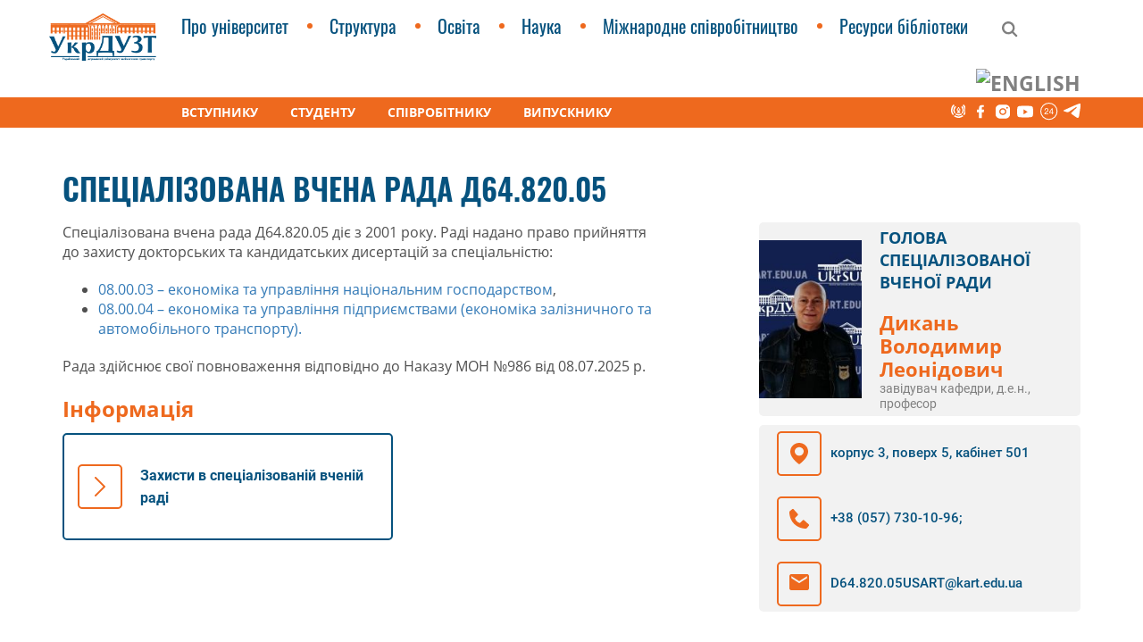

--- FILE ---
content_type: text/html; charset=UTF-8
request_url: https://kart.edu.ua/unit/d64-820-05
body_size: 12149
content:
<!DOCTYPE html><html lang="uk" class="no-js"><head><meta charset="UTF-8"/><meta name="apple-mobile-web-app-capable" content="yes"/><meta name="apple-mobile-web-app-status-bar-style" content="black-translucent"/><meta name="viewport" content="width=device-width, initial-scale=1.0"><meta http-equiv="X-UA-Compatible" content="ie=edge"><title> Спеціалізована вчена рада Д64.820.05 | УкрДУЗТ - Український державний університет залізничного транспорту</title><meta name='robots' content='max-image-preview:large' /><link rel="alternate" href="https://kart.edu.ua/unit/d64-820-05" hreflang="uk" /><link rel="alternate" href="https://kart.edu.ua/en/unit/specialized-academic-council-d64-820-05" hreflang="en" /><link rel="alternate" title="oEmbed (JSON)" type="application/json+oembed" href="https://kart.edu.ua/wp-json/oembed/1.0/embed?url=https%3A%2F%2Fkart.edu.ua%2Funit%2Fd64-820-05&#038;lang=uk" /><link rel="alternate" title="oEmbed (XML)" type="text/xml+oembed" href="https://kart.edu.ua/wp-json/oembed/1.0/embed?url=https%3A%2F%2Fkart.edu.ua%2Funit%2Fd64-820-05&#038;format=xml&#038;lang=uk" /><style id='wp-img-auto-sizes-contain-inline-css' type='text/css'>img:is([sizes=auto i],[sizes^="auto," i]){contain-intrinsic-size:3000px 1500px}
/*# sourceURL=wp-img-auto-sizes-contain-inline-css */</style><!-- <link rel='stylesheet' id='eo-leaflet.js-css' href='https://kart.edu.ua/wp-content/plugins/event-organiser/lib/leaflet/leaflet.min.css' type='text/css' media='all' /> -->
<link rel="stylesheet" type="text/css" href="//kart.edu.ua/wp-content/cache/wpfc-minified/q5j099ff/hu0w.css" media="all"/><style id='eo-leaflet.js-inline-css' type='text/css'>.leaflet-popup-close-button{box-shadow:none!important;}
/*# sourceURL=eo-leaflet.js-inline-css */</style><style id='wp-block-library-inline-css' type='text/css'>:root{--wp-block-synced-color:#7a00df;--wp-block-synced-color--rgb:122,0,223;--wp-bound-block-color:var(--wp-block-synced-color);--wp-editor-canvas-background:#ddd;--wp-admin-theme-color:#007cba;--wp-admin-theme-color--rgb:0,124,186;--wp-admin-theme-color-darker-10:#006ba1;--wp-admin-theme-color-darker-10--rgb:0,107,160.5;--wp-admin-theme-color-darker-20:#005a87;--wp-admin-theme-color-darker-20--rgb:0,90,135;--wp-admin-border-width-focus:2px}@media (min-resolution:192dpi){:root{--wp-admin-border-width-focus:1.5px}}.wp-element-button{cursor:pointer}:root .has-very-light-gray-background-color{background-color:#eee}:root .has-very-dark-gray-background-color{background-color:#313131}:root .has-very-light-gray-color{color:#eee}:root .has-very-dark-gray-color{color:#313131}:root .has-vivid-green-cyan-to-vivid-cyan-blue-gradient-background{background:linear-gradient(135deg,#00d084,#0693e3)}:root .has-purple-crush-gradient-background{background:linear-gradient(135deg,#34e2e4,#4721fb 50%,#ab1dfe)}:root .has-hazy-dawn-gradient-background{background:linear-gradient(135deg,#faaca8,#dad0ec)}:root .has-subdued-olive-gradient-background{background:linear-gradient(135deg,#fafae1,#67a671)}:root .has-atomic-cream-gradient-background{background:linear-gradient(135deg,#fdd79a,#004a59)}:root .has-nightshade-gradient-background{background:linear-gradient(135deg,#330968,#31cdcf)}:root .has-midnight-gradient-background{background:linear-gradient(135deg,#020381,#2874fc)}:root{--wp--preset--font-size--normal:16px;--wp--preset--font-size--huge:42px}.has-regular-font-size{font-size:1em}.has-larger-font-size{font-size:2.625em}.has-normal-font-size{font-size:var(--wp--preset--font-size--normal)}.has-huge-font-size{font-size:var(--wp--preset--font-size--huge)}.has-text-align-center{text-align:center}.has-text-align-left{text-align:left}.has-text-align-right{text-align:right}.has-fit-text{white-space:nowrap!important}#end-resizable-editor-section{display:none}.aligncenter{clear:both}.items-justified-left{justify-content:flex-start}.items-justified-center{justify-content:center}.items-justified-right{justify-content:flex-end}.items-justified-space-between{justify-content:space-between}.screen-reader-text{border:0;clip-path:inset(50%);height:1px;margin:-1px;overflow:hidden;padding:0;position:absolute;width:1px;word-wrap:normal!important}.screen-reader-text:focus{background-color:#ddd;clip-path:none;color:#444;display:block;font-size:1em;height:auto;left:5px;line-height:normal;padding:15px 23px 14px;text-decoration:none;top:5px;width:auto;z-index:100000}html :where(.has-border-color){border-style:solid}html :where([style*=border-top-color]){border-top-style:solid}html :where([style*=border-right-color]){border-right-style:solid}html :where([style*=border-bottom-color]){border-bottom-style:solid}html :where([style*=border-left-color]){border-left-style:solid}html :where([style*=border-width]){border-style:solid}html :where([style*=border-top-width]){border-top-style:solid}html :where([style*=border-right-width]){border-right-style:solid}html :where([style*=border-bottom-width]){border-bottom-style:solid}html :where([style*=border-left-width]){border-left-style:solid}html :where(img[class*=wp-image-]){height:auto;max-width:100%}:where(figure){margin:0 0 1em}html :where(.is-position-sticky){--wp-admin--admin-bar--position-offset:var(--wp-admin--admin-bar--height,0px)}@media screen and (max-width:600px){html :where(.is-position-sticky){--wp-admin--admin-bar--position-offset:0px}}
/*# sourceURL=wp-block-library-inline-css */</style><style id='global-styles-inline-css' type='text/css'>:root{--wp--preset--aspect-ratio--square: 1;--wp--preset--aspect-ratio--4-3: 4/3;--wp--preset--aspect-ratio--3-4: 3/4;--wp--preset--aspect-ratio--3-2: 3/2;--wp--preset--aspect-ratio--2-3: 2/3;--wp--preset--aspect-ratio--16-9: 16/9;--wp--preset--aspect-ratio--9-16: 9/16;--wp--preset--color--black: #000000;--wp--preset--color--cyan-bluish-gray: #abb8c3;--wp--preset--color--white: #ffffff;--wp--preset--color--pale-pink: #f78da7;--wp--preset--color--vivid-red: #cf2e2e;--wp--preset--color--luminous-vivid-orange: #ff6900;--wp--preset--color--luminous-vivid-amber: #fcb900;--wp--preset--color--light-green-cyan: #7bdcb5;--wp--preset--color--vivid-green-cyan: #00d084;--wp--preset--color--pale-cyan-blue: #8ed1fc;--wp--preset--color--vivid-cyan-blue: #0693e3;--wp--preset--color--vivid-purple: #9b51e0;--wp--preset--gradient--vivid-cyan-blue-to-vivid-purple: linear-gradient(135deg,rgb(6,147,227) 0%,rgb(155,81,224) 100%);--wp--preset--gradient--light-green-cyan-to-vivid-green-cyan: linear-gradient(135deg,rgb(122,220,180) 0%,rgb(0,208,130) 100%);--wp--preset--gradient--luminous-vivid-amber-to-luminous-vivid-orange: linear-gradient(135deg,rgb(252,185,0) 0%,rgb(255,105,0) 100%);--wp--preset--gradient--luminous-vivid-orange-to-vivid-red: linear-gradient(135deg,rgb(255,105,0) 0%,rgb(207,46,46) 100%);--wp--preset--gradient--very-light-gray-to-cyan-bluish-gray: linear-gradient(135deg,rgb(238,238,238) 0%,rgb(169,184,195) 100%);--wp--preset--gradient--cool-to-warm-spectrum: linear-gradient(135deg,rgb(74,234,220) 0%,rgb(151,120,209) 20%,rgb(207,42,186) 40%,rgb(238,44,130) 60%,rgb(251,105,98) 80%,rgb(254,248,76) 100%);--wp--preset--gradient--blush-light-purple: linear-gradient(135deg,rgb(255,206,236) 0%,rgb(152,150,240) 100%);--wp--preset--gradient--blush-bordeaux: linear-gradient(135deg,rgb(254,205,165) 0%,rgb(254,45,45) 50%,rgb(107,0,62) 100%);--wp--preset--gradient--luminous-dusk: linear-gradient(135deg,rgb(255,203,112) 0%,rgb(199,81,192) 50%,rgb(65,88,208) 100%);--wp--preset--gradient--pale-ocean: linear-gradient(135deg,rgb(255,245,203) 0%,rgb(182,227,212) 50%,rgb(51,167,181) 100%);--wp--preset--gradient--electric-grass: linear-gradient(135deg,rgb(202,248,128) 0%,rgb(113,206,126) 100%);--wp--preset--gradient--midnight: linear-gradient(135deg,rgb(2,3,129) 0%,rgb(40,116,252) 100%);--wp--preset--font-size--small: 13px;--wp--preset--font-size--medium: 20px;--wp--preset--font-size--large: 36px;--wp--preset--font-size--x-large: 42px;--wp--preset--spacing--20: 0.44rem;--wp--preset--spacing--30: 0.67rem;--wp--preset--spacing--40: 1rem;--wp--preset--spacing--50: 1.5rem;--wp--preset--spacing--60: 2.25rem;--wp--preset--spacing--70: 3.38rem;--wp--preset--spacing--80: 5.06rem;--wp--preset--shadow--natural: 6px 6px 9px rgba(0, 0, 0, 0.2);--wp--preset--shadow--deep: 12px 12px 50px rgba(0, 0, 0, 0.4);--wp--preset--shadow--sharp: 6px 6px 0px rgba(0, 0, 0, 0.2);--wp--preset--shadow--outlined: 6px 6px 0px -3px rgb(255, 255, 255), 6px 6px rgb(0, 0, 0);--wp--preset--shadow--crisp: 6px 6px 0px rgb(0, 0, 0);}:where(.is-layout-flex){gap: 0.5em;}:where(.is-layout-grid){gap: 0.5em;}body .is-layout-flex{display: flex;}.is-layout-flex{flex-wrap: wrap;align-items: center;}.is-layout-flex > :is(*, div){margin: 0;}body .is-layout-grid{display: grid;}.is-layout-grid > :is(*, div){margin: 0;}:where(.wp-block-columns.is-layout-flex){gap: 2em;}:where(.wp-block-columns.is-layout-grid){gap: 2em;}:where(.wp-block-post-template.is-layout-flex){gap: 1.25em;}:where(.wp-block-post-template.is-layout-grid){gap: 1.25em;}.has-black-color{color: var(--wp--preset--color--black) !important;}.has-cyan-bluish-gray-color{color: var(--wp--preset--color--cyan-bluish-gray) !important;}.has-white-color{color: var(--wp--preset--color--white) !important;}.has-pale-pink-color{color: var(--wp--preset--color--pale-pink) !important;}.has-vivid-red-color{color: var(--wp--preset--color--vivid-red) !important;}.has-luminous-vivid-orange-color{color: var(--wp--preset--color--luminous-vivid-orange) !important;}.has-luminous-vivid-amber-color{color: var(--wp--preset--color--luminous-vivid-amber) !important;}.has-light-green-cyan-color{color: var(--wp--preset--color--light-green-cyan) !important;}.has-vivid-green-cyan-color{color: var(--wp--preset--color--vivid-green-cyan) !important;}.has-pale-cyan-blue-color{color: var(--wp--preset--color--pale-cyan-blue) !important;}.has-vivid-cyan-blue-color{color: var(--wp--preset--color--vivid-cyan-blue) !important;}.has-vivid-purple-color{color: var(--wp--preset--color--vivid-purple) !important;}.has-black-background-color{background-color: var(--wp--preset--color--black) !important;}.has-cyan-bluish-gray-background-color{background-color: var(--wp--preset--color--cyan-bluish-gray) !important;}.has-white-background-color{background-color: var(--wp--preset--color--white) !important;}.has-pale-pink-background-color{background-color: var(--wp--preset--color--pale-pink) !important;}.has-vivid-red-background-color{background-color: var(--wp--preset--color--vivid-red) !important;}.has-luminous-vivid-orange-background-color{background-color: var(--wp--preset--color--luminous-vivid-orange) !important;}.has-luminous-vivid-amber-background-color{background-color: var(--wp--preset--color--luminous-vivid-amber) !important;}.has-light-green-cyan-background-color{background-color: var(--wp--preset--color--light-green-cyan) !important;}.has-vivid-green-cyan-background-color{background-color: var(--wp--preset--color--vivid-green-cyan) !important;}.has-pale-cyan-blue-background-color{background-color: var(--wp--preset--color--pale-cyan-blue) !important;}.has-vivid-cyan-blue-background-color{background-color: var(--wp--preset--color--vivid-cyan-blue) !important;}.has-vivid-purple-background-color{background-color: var(--wp--preset--color--vivid-purple) !important;}.has-black-border-color{border-color: var(--wp--preset--color--black) !important;}.has-cyan-bluish-gray-border-color{border-color: var(--wp--preset--color--cyan-bluish-gray) !important;}.has-white-border-color{border-color: var(--wp--preset--color--white) !important;}.has-pale-pink-border-color{border-color: var(--wp--preset--color--pale-pink) !important;}.has-vivid-red-border-color{border-color: var(--wp--preset--color--vivid-red) !important;}.has-luminous-vivid-orange-border-color{border-color: var(--wp--preset--color--luminous-vivid-orange) !important;}.has-luminous-vivid-amber-border-color{border-color: var(--wp--preset--color--luminous-vivid-amber) !important;}.has-light-green-cyan-border-color{border-color: var(--wp--preset--color--light-green-cyan) !important;}.has-vivid-green-cyan-border-color{border-color: var(--wp--preset--color--vivid-green-cyan) !important;}.has-pale-cyan-blue-border-color{border-color: var(--wp--preset--color--pale-cyan-blue) !important;}.has-vivid-cyan-blue-border-color{border-color: var(--wp--preset--color--vivid-cyan-blue) !important;}.has-vivid-purple-border-color{border-color: var(--wp--preset--color--vivid-purple) !important;}.has-vivid-cyan-blue-to-vivid-purple-gradient-background{background: var(--wp--preset--gradient--vivid-cyan-blue-to-vivid-purple) !important;}.has-light-green-cyan-to-vivid-green-cyan-gradient-background{background: var(--wp--preset--gradient--light-green-cyan-to-vivid-green-cyan) !important;}.has-luminous-vivid-amber-to-luminous-vivid-orange-gradient-background{background: var(--wp--preset--gradient--luminous-vivid-amber-to-luminous-vivid-orange) !important;}.has-luminous-vivid-orange-to-vivid-red-gradient-background{background: var(--wp--preset--gradient--luminous-vivid-orange-to-vivid-red) !important;}.has-very-light-gray-to-cyan-bluish-gray-gradient-background{background: var(--wp--preset--gradient--very-light-gray-to-cyan-bluish-gray) !important;}.has-cool-to-warm-spectrum-gradient-background{background: var(--wp--preset--gradient--cool-to-warm-spectrum) !important;}.has-blush-light-purple-gradient-background{background: var(--wp--preset--gradient--blush-light-purple) !important;}.has-blush-bordeaux-gradient-background{background: var(--wp--preset--gradient--blush-bordeaux) !important;}.has-luminous-dusk-gradient-background{background: var(--wp--preset--gradient--luminous-dusk) !important;}.has-pale-ocean-gradient-background{background: var(--wp--preset--gradient--pale-ocean) !important;}.has-electric-grass-gradient-background{background: var(--wp--preset--gradient--electric-grass) !important;}.has-midnight-gradient-background{background: var(--wp--preset--gradient--midnight) !important;}.has-small-font-size{font-size: var(--wp--preset--font-size--small) !important;}.has-medium-font-size{font-size: var(--wp--preset--font-size--medium) !important;}.has-large-font-size{font-size: var(--wp--preset--font-size--large) !important;}.has-x-large-font-size{font-size: var(--wp--preset--font-size--x-large) !important;}
/*# sourceURL=global-styles-inline-css */</style><style id='classic-theme-styles-inline-css' type='text/css'>/*! This file is auto-generated */
.wp-block-button__link{color:#fff;background-color:#32373c;border-radius:9999px;box-shadow:none;text-decoration:none;padding:calc(.667em + 2px) calc(1.333em + 2px);font-size:1.125em}.wp-block-file__button{background:#32373c;color:#fff;text-decoration:none}
/*# sourceURL=/wp-includes/css/classic-themes.min.css */</style><!-- <link rel='stylesheet' id='bootstrap.min-css' href='https://kart.edu.ua/wp-content/themes/kart/libs/bootstrap/css/bootstrap.min.css' type='text/css' media='all' /> --><!-- <link rel='stylesheet' id='sidr-css' href='https://kart.edu.ua/wp-content/themes/kart/libs/sidr/stylesheets/jquery.sidr.bare.css' type='text/css' media='all' /> --><!-- <link rel='stylesheet' id='font-awesome-css' href='https://kart.edu.ua/wp-content/themes/kart/libs/font-awesome/css/font-awesome.min.css' type='text/css' media='all' /> --><!-- <link rel='stylesheet' id='slick-css' href='https://kart.edu.ua/wp-content/themes/kart/libs/slick/slick.css' type='text/css' media='all' /> --><!-- <link rel='stylesheet' id='slick.theme-css' href='https://kart.edu.ua/wp-content/themes/kart/libs/slick/slick-theme.css' type='text/css' media='all' /> --><!-- <link rel='stylesheet' id='formstyler-css' href='https://kart.edu.ua/wp-content/themes/kart/libs/formstyler/formstyler.css' type='text/css' media='all' /> --><!-- <link rel='stylesheet' id='formstyler-theme-css' href='https://kart.edu.ua/wp-content/themes/kart/libs/formstyler/formstyler.theme.css' type='text/css' media='all' /> --><!-- <link rel='stylesheet' id='mCustomScrollbar-css' href='https://kart.edu.ua/wp-content/themes/kart/libs/scrollbar/jquery.mCustomScrollbar.css' type='text/css' media='all' /> --><!-- <link rel='stylesheet' id='fancybox-css' href='https://kart.edu.ua/wp-content/themes/kart/libs/fancybox/jquery.fancybox.min.css' type='text/css' media='all' /> --><!-- <link rel='stylesheet' id='styles-css' href='https://kart.edu.ua/wp-content/themes/kart/style.css' type='text/css' media='all' /> -->
<link rel="stylesheet" type="text/css" href="//kart.edu.ua/wp-content/cache/wpfc-minified/20x47r01/g0byr.css" media="all"/> <script src='//kart.edu.ua/wp-content/cache/wpfc-minified/8jswf25o/hu0w.js' type="text/javascript"></script>
<!-- <script type="text/javascript" src="https://kart.edu.ua/wp-includes/js/jquery/jquery.min.js" id="jquery-core-js"></script> -->
<link rel="https://api.w.org/" href="https://kart.edu.ua/wp-json/" /><link rel="canonical" href="https://kart.edu.ua/unit/d64-820-05" /><link rel="icon" href="https://kart.edu.ua/wp-content/uploads/2020/11/cropped-logo-krug-32x32.png" sizes="32x32" /><link rel="icon" href="https://kart.edu.ua/wp-content/uploads/2020/11/cropped-logo-krug-192x192.png" sizes="192x192" /><link rel="apple-touch-icon" href="https://kart.edu.ua/wp-content/uploads/2020/11/cropped-logo-krug-180x180.png" /><meta name="msapplication-TileImage" content="https://kart.edu.ua/wp-content/uploads/2020/11/cropped-logo-krug-270x270.png" /></head><body class="wp-singular unit-template-default single single-unit postid-933 wp-theme-kart"><div class="wrapper uk"><header><div class="top-menu"><div class="container"> <a id="logo" class="logo" href="/"> <img src="https://kart.edu.ua/wp-content/themes/kart/images/logo.png" alt="УкрДУЗТ - Український державний університет залізничного транспорту"> </a><div id="mobile-menu"><ul id="menu-golovne-menju" class="main-menu"><li id="menu-item-123" class="menu-item menu-item-type-post_type menu-item-object-page menu-item-has-children menu-item-123"><a href="https://kart.edu.ua/pro-universitet">Про університет</a><ul class="sub-menu"><li id="menu-item-318" class="menu-item menu-item-type-taxonomy menu-item-object-people menu-item-318"><a href="https://kart.edu.ua/people/rektorat">Ректорат</a></li><li id="menu-item-157" class="menu-item menu-item-type-post_type menu-item-object-page menu-item-157"><a href="https://kart.edu.ua/pro-universitet/history-uni">Історія університету</a></li><li id="menu-item-266" class="menu-item menu-item-type-taxonomy menu-item-object-category menu-item-266"><a href="https://kart.edu.ua/galereja">Медіабанк</a></li><li id="menu-item-249" class="menu-item menu-item-type-post_type_archive menu-item-object-event menu-item-249"><a href="https://kart.edu.ua/events">Календар подій</a></li><li id="menu-item-159" class="menu-item menu-item-type-taxonomy menu-item-object-people menu-item-159"><a href="https://kart.edu.ua/people/vidatni-vipuskniki">Видатні випускники</a></li><li id="menu-item-6837" class="menu-item menu-item-type-taxonomy menu-item-object-category menu-item-6837"><a href="https://kart.edu.ua/portal">Портал можливостей</a></li><li id="menu-item-1148" class="menu-item menu-item-type-post_type menu-item-object-page menu-item-1148"><a href="https://kart.edu.ua/pro-universitet/public-info">Публічна інформація</a></li><li id="menu-item-86612" class="menu-item menu-item-type-post_type menu-item-object-page menu-item-86612"><a href="https://kart.edu.ua/pro-universitet/zagalna-informacija">Загальна інформація</a></li></ul></li><li id="menu-item-122" class="menu-item menu-item-type-post_type menu-item-object-page menu-item-has-children menu-item-122"><a href="https://kart.edu.ua/struktura">Структура</a><ul class="sub-menu"><li id="menu-item-152" class="menu-item menu-item-type-taxonomy menu-item-object-units menu-item-152"><a href="https://kart.edu.ua/units/filii">Філії</a></li><li id="menu-item-154" class="menu-item menu-item-type-post_type_archive menu-item-object-faculty menu-item-154"><a href="https://kart.edu.ua/faculty">Факультети</a></li><li id="menu-item-153" class="menu-item menu-item-type-taxonomy menu-item-object-units menu-item-153"><a href="https://kart.edu.ua/units/centri">Центри</a></li><li id="menu-item-1571" class="menu-item menu-item-type-taxonomy menu-item-object-units menu-item-1571"><a href="https://kart.edu.ua/units/naukovi-pidrozdily">Наукові підрозділи</a></li><li id="menu-item-1153" class="menu-item menu-item-type-taxonomy menu-item-object-units menu-item-1153"><a href="https://kart.edu.ua/units/inshi-pidrozdili">Інші підрозділи</a></li><li id="menu-item-1958" class="menu-item menu-item-type-post_type menu-item-object-unit menu-item-1958"><a href="https://kart.edu.ua/unit/pk">Приймальна комісія</a></li></ul></li><li id="menu-item-121" class="menu-item menu-item-type-post_type menu-item-object-page menu-item-has-children menu-item-121"><a href="https://kart.edu.ua/osvita">Освіта</a><ul class="sub-menu"><li id="menu-item-84520" class="menu-item menu-item-type-custom menu-item-object-custom menu-item-84520"><a href="https://kart.edu.ua/osvita/katalog-osvitnih-program">Каталог освітніх програм</a></li><li id="menu-item-9979" class="menu-item menu-item-type-custom menu-item-object-custom menu-item-9979"><a href="https://do.kart.edu.ua/">Портал дистанційного навчання</a></li><li id="menu-item-12200" class="menu-item menu-item-type-post_type menu-item-object-page menu-item-12200"><a href="https://kart.edu.ua/osvita/portal-rz">Розклад занять</a></li></ul></li><li id="menu-item-120" class="menu-item menu-item-type-post_type menu-item-object-page current-menu-ancestor current_page_ancestor menu-item-has-children menu-item-120"><a href="https://kart.edu.ua/nauka">Наука</a><ul class="sub-menu"><li id="menu-item-841" class="menu-item menu-item-type-post_type menu-item-object-unit menu-item-841"><a href="https://kart.edu.ua/unit/ndch">Науково-дослідна частина</a></li><li id="menu-item-15081" class="menu-item menu-item-type-post_type menu-item-object-page menu-item-15081"><a href="https://kart.edu.ua/nauka/gndl">Галузеві науково-дослідні лабораторії</a></li><li id="menu-item-1080" class="menu-item menu-item-type-post_type menu-item-object-unit menu-item-1080"><a href="https://kart.edu.ua/unit/intvlin">Інтелектуальна власність та інновації</a></li><li id="menu-item-1084" class="menu-item menu-item-type-post_type menu-item-object-unit menu-item-1084"><a href="https://kart.edu.ua/unit/rada-molodih-vchenih">Рада молодих вчених</a></li><li id="menu-item-2013" class="menu-item menu-item-type-post_type menu-item-object-page menu-item-2013"><a href="https://kart.edu.ua/nauka/stud-ndr">Студентська наукова діяльність</a></li><li id="menu-item-1085" class="menu-item menu-item-type-post_type menu-item-object-page menu-item-1085"><a href="https://kart.edu.ua/nauka/naukovi-vidannja">Наукові видання</a></li><li id="menu-item-1962" class="menu-item menu-item-type-post_type menu-item-object-page menu-item-1962"><a href="https://kart.edu.ua/nauka/konferencii">Конференції університету</a></li><li id="menu-item-29423" class="menu-item menu-item-type-post_type menu-item-object-page menu-item-29423"><a href="https://kart.edu.ua/nauka/premii-ta-stipendii">Премії та стипендії</a></li><li id="menu-item-533" class="menu-item menu-item-type-post_type menu-item-object-page current-menu-ancestor current-menu-parent current_page_parent current_page_ancestor menu-item-533"><a href="https://kart.edu.ua/nauka/kadry">Підготовка наукових кадрів</a></li></ul></li><li id="menu-item-119" class="menu-item menu-item-type-post_type menu-item-object-page menu-item-has-children menu-item-119"><a href="https://kart.edu.ua/mizhnarodne-spivrobitnictvo">Міжнародне співробітництво</a><ul class="sub-menu"><li id="menu-item-38321" class="menu-item menu-item-type-post_type menu-item-object-page menu-item-38321"><a href="https://kart.edu.ua/mizhnarodne-spivrobitnictvo/navchalno-naukovij-centr-mizhnarodnogo-spivrobitnictva-ta-osviti">Навчально-науковий центр міжнародного співробітництва та освіти</a></li><li id="menu-item-5027" class="menu-item menu-item-type-post_type menu-item-object-page menu-item-5027"><a href="https://kart.edu.ua/mizhnarodne-spivrobitnictvo/inozemni-partneri">Іноземні партнери</a></li><li id="menu-item-9946" class="menu-item menu-item-type-post_type menu-item-object-page menu-item-9946"><a href="https://kart.edu.ua/mizhnarodne-spivrobitnictvo/erasmus">Erasmus +</a></li><li id="menu-item-5030" class="menu-item menu-item-type-post_type menu-item-object-page menu-item-5030"><a href="https://kart.edu.ua/mizhnarodne-spivrobitnictvo/centri-mizhnarodnogo-spivrobitnictva">Центри міжнародного співробітництва</a></li><li id="menu-item-43285" class="menu-item menu-item-type-post_type menu-item-object-page menu-item-43285"><a href="https://kart.edu.ua/mizhnarodne-spivrobitnictvo/gorizont-ievropa">Горизонт Європа</a></li><li id="menu-item-45740" class="menu-item menu-item-type-post_type menu-item-object-page menu-item-45740"><a href="https://kart.edu.ua/mizhnarodne-spivrobitnictvo/dva-diploma">Два дипломи</a></li></ul></li><li id="menu-item-11227" class="menu-item menu-item-type-custom menu-item-object-custom menu-item-11227"><a href="http://lib.kart.edu.ua/home.jsp?locale=uk">Ресурси бібліотеки</a></li></ul><div class="hidden-lg"><ul id="menu-golovne-pidmenju" class="sub-menu"><li id="menu-item-131" class="menu-item menu-item-type-post_type menu-item-object-page menu-item-131"><a href="https://kart.edu.ua/vstupniku">Вступнику</a></li><li id="menu-item-130" class="menu-item menu-item-type-post_type menu-item-object-page menu-item-130"><a href="https://kart.edu.ua/studentu">Студенту</a></li><li id="menu-item-129" class="menu-item menu-item-type-post_type menu-item-object-page menu-item-129"><a href="https://kart.edu.ua/spivrobitniku">Співробітнику</a></li><li id="menu-item-128" class="menu-item menu-item-type-post_type menu-item-object-page menu-item-128"><a href="https://kart.edu.ua/vipuskniku">Випускнику</a></li></ul><ul id="menu-socialne-menju" class="social pull-right"><li id="menu-item-17599" class="menu-item menu-item-type-custom menu-item-object-custom menu-item-17599"><a href="http://vtsu.org.ua/OnlineChat.php"><svg width="16" height="16" viewBox="0 0 16 16" fill="none" xmlns="http://www.w3.org/2000/svg"> <path fill-rule="evenodd" clip-rule="evenodd" d="M2.8,0c0.4,0.3,0.7,0.7,1.1,1.1c-1.7,1.6-2.6,4-2.3,6.2c0,0.1,0,0.2,0,0.3 	c0.2,1.3,0.7,2.5,1.6,3.4v0c-0.3,0.2-0.5,0.5-0.8,0.7C2.3,11.9,2.2,12,2.1,12C0.6,10.3-0.2,8,0,5.9V5.7c0-0.1,0-0.3,0.1-0.5 	c0-0.1,0-0.2,0-0.2C0.4,3.1,1.3,1.3,2.8,0z M14.2,0c1.5,1.4,2.4,3.2,2.7,5.2c0,0.1,0,0.2,0,0.3c0,0.1,0,0.3,0,0.4v0.3 	c0,0.2,0,0.4,0,0.6V7c-0.1,1.8-0.8,3.7-2.1,5.1c-0.3-0.4-0.7-0.7-1.1-1h0c1-1.1,1.5-2.5,1.6-3.9V6.9c0-0.2,0-0.6,0-0.7V6 	c-0.1-1.8-1-3.6-2.3-4.9c0,0,0,0,0,0C13.5,0.7,13.9,0.4,14.2,0z M4.6,1.8L4.6,1.8c0.4,0.4,0.8,0.7,1.1,1.1h0c-0.4,0.4-0.7,0.8-1,1.2 	c0,0,0,0.1,0,0.1C4.2,5,3.9,6,4,6.8c0.1,0.9,0.5,1.7,1,2.4c-0.3,0.3-0.7,0.7-1.1,1c0,0,0,0,0,0c-0.7-0.9-1.1-2-1.3-3.1V7 	c-0.1-0.2,0-0.5,0-0.8C2.5,4.6,3.3,3,4.6,1.8z M12.4,1.8L12.4,1.8c1.2,1.1,1.9,2.5,2,3.9V6c0,0.1,0,0.4,0,0.5c0,0.1,0,0.3,0,0.4 	c-0.1,1.2-0.6,2.4-1.4,3.4h0c-0.3-0.4-0.7-0.7-1.1-1c1.4-1.9,1.4-4.6-0.6-6.3v0C11.7,2.6,12.1,2.2,12.4,1.8z M8.3,3.1 	c0.4,0,0.8,0,1,0.1C9.2,3.5,9,3.8,8.9,4.1c1.5,0.3,2,2.2,1.1,3.3h0v0C9.6,6.9,9.2,6.4,8.9,6v0h0c0.7-0.4,0.5-1.5-0.3-1.6H8.5 	C7.8,4.3,7.4,5.1,7.7,5.7C7.9,6,8.1,6,8.1,6.1C7.8,6.5,7.4,7,7.1,7.4h0c-1.1-1.2-0.5-3,1-3.4C7.9,3.8,7.7,3.5,7.6,3.2 	C7.8,3.1,8.1,3.1,8.3,3.1z M8.5,6.2C9.2,7.1,9.9,8,10.6,8.9c-1.1,1-3.1,0.9-4.1,0C7.2,8,7.9,7.1,8.5,6.2z M11.3,9.9 	c0.2,0.2,0.7,1,0.9,1.2c-1.1,0.8-2.5,1.5-4,1.3H8c-1.2-0.1-2.3-0.6-3.2-1.3c0.2-0.2,0.8-1.1,0.9-1.2c0.6,0.5,1.4,0.8,2.3,0.9h0.2 	c0.2,0,0.5,0,0.7,0h0.1C9.9,10.7,10.7,10.3,11.3,9.9z M12.8,11.9c0.1,0,0.2,0.2,0.2,0.3c0.2,0.3,0.5,0.6,0.7,1h0 	c-1.2,0.8-2.5,1.5-4,1.8c-0.1,0-0.2,0-0.3,0c-0.1,0-0.2,0-0.3,0H8.8c-1.9,0.1-4-0.8-5.5-1.8c0.3-0.4,0.7-0.8,1-1.2c0,0,0,0,0,0 	c1,0.7,2.2,1.3,3.6,1.4h0.2C9.8,13.6,11.5,12.8,12.8,11.9z" fill="#EE691E"></path> </svg></a></li><li id="menu-item-17" class="menu-item menu-item-type-custom menu-item-object-custom menu-item-17"><a target="_blank" href="https://www.facebook.com/ukrduzt.University/"><svg width="8" height="15" viewBox="0 0 8 15" fill="none" xmlns="http://www.w3.org/2000/svg"> <path fill-rule="evenodd" clip-rule="evenodd" d="M5.45703 15V8.25H7.64295L8 5.25H5.45703V3.789C5.45703 3.0165 5.47807 2.25 6.62951 2.25H7.79575V0.105C7.79575 0.07275 6.794 0 5.78055 0C3.664 0 2.33873 1.24275 2.33873 3.525V5.25H0V8.25H2.33873V15H5.45703Z" fill="#EE691E"></path> </svg></a></li><li id="menu-item-18" class="menu-item menu-item-type-custom menu-item-object-custom menu-item-18"><a target="_blank" href="https://instagram.com/ukrduzt_university?igshid=zducgcauc818"><svg width="16" height="16" viewBox="0 0 16 16" fill="none" xmlns="http://www.w3.org/2000/svg"> <path fill-rule="evenodd" clip-rule="evenodd" d="M4.73843 15.709H11.2618C13.8682 15.709 16 13.6542 16 11.1429V4.85668C16 2.34513 13.8682 0.290802 11.2618 0.290802H4.73843C2.13236 0.290802 0 2.34513 0 4.85668L0 11.1429C0 13.6542 2.13236 15.709 4.73843 15.709ZM12.7893 4.68189C12.251 4.68189 11.8152 4.26219 11.8152 3.74348C11.8152 3.22478 12.251 2.80483 12.7893 2.80483C13.3276 2.80483 13.7631 3.22478 13.7631 3.74348C13.7631 4.26194 13.3273 4.68189 12.7893 4.68189ZM7.99987 11.8438C5.79706 11.8438 4.01134 10.1227 4.01134 8.00002C4.01134 5.8773 5.7968 4.15627 7.99987 4.15627C10.215 4.15627 11.9884 5.89014 11.9884 8.00002C11.9884 10.1227 10.2027 11.8438 7.99987 11.8438ZM10.5209 8.00002C10.5209 6.65845 9.39207 5.57067 7.99987 5.57067C6.60768 5.57067 5.47886 6.65869 5.47886 8.00002C5.47886 9.34134 6.60768 10.4294 7.99987 10.4294C9.39207 10.4294 10.5209 9.34159 10.5209 8.00002Z" fill="#EE691E"></path> </svg></a></li><li id="menu-item-19" class="menu-item menu-item-type-custom menu-item-object-custom menu-item-19"><a target="_blank" href="https://www.youtube.com/channel/UC-xwIAvnnd1Gzm0KY5Dgmrw"><svg width="20" height="14" viewBox="0 0 20 14" fill="none" xmlns="http://www.w3.org/2000/svg"> <path fill-rule="evenodd" clip-rule="evenodd" d="M17.0489 0.902788C17.8253 1.11582 18.4367 1.74352 18.6441 2.54065C19.0212 3.98534 19.0212 6.99971 19.0212 6.99971C19.0212 6.99971 19.0212 10.014 18.6441 11.4588C18.4367 12.2559 17.8253 12.8836 17.0489 13.0967C15.642 13.4838 9.99986 13.4838 9.99986 13.4838C9.99986 13.4838 4.35773 13.4838 2.9507 13.0967C2.17436 12.8836 1.56296 12.2559 1.35546 11.4588C0.978516 10.014 0.978516 6.99971 0.978516 6.99971C0.978516 6.99971 0.978516 3.98534 1.35546 2.54065C1.56296 1.74352 2.17436 1.11582 2.9507 0.902788C4.35773 0.515625 9.99986 0.515625 9.99986 0.515625C9.99986 0.515625 15.642 0.515625 17.0489 0.902788ZM8.3083 4.46246V10.1008L12.819 7.28173L8.3083 4.46246Z" fill="#EE691E"></path> </svg></a></li><li id="menu-item-39299" class="menu-item menu-item-type-custom menu-item-object-custom menu-item-39299"><a href="https://next.privat24.ua/payments/form/%7B%22companyID%22:%221020419%22,%22form%22:%7B%22query%22:%2201116472%22%7D%7D"><svg width="30" height="20" viewBox="0 0 40 50" fill="none" xmlns="http://www.w3.org/2000/svg"> <path fill-rule="evenodd" clip-rule="evenodd" d="M24.09,0a24.1,24.1,0,1,0,24.1,24.09A24.1,24.1,0,0,0,24.09,0Zm0,45.54A21.45,21.45,0,1,1,45.54,24.09,21.44,21.44,0,0,1,24.09,45.54Z" fill="#EE691E"/><path class="cls-1" d="M32.51,18.62l-5.37,8h5.37Zm2-3.22V26.59h2.37v2H34.54v4.18h-2V28.61H24.92V26.43l7.65-11ZM22.66,30.76v2H11.28v-.06a7.3,7.3,0,0,1,1.54-4.45,13.51,13.51,0,0,1,3.63-2.86l.87-.55a9.57,9.57,0,0,0,2.22-1.78,3.78,3.78,0,0,0,1-2.57,3.09,3.09,0,0,0-3.28-3.21c-2.26,0-3.42,1.71-3.48,4.29v0h-2v0l0-.47a5.36,5.36,0,0,1,5.62-5.73c3.3,0,5.45,2,5.45,5.08a5.5,5.5,0,0,1-1.65,4A15.92,15.92,0,0,1,17.61,27l-.08,0-.61.36A10.57,10.57,0,0,0,15,28.83a4,4,0,0,0-1.18,1.93Z" fill="#EE691E"></path> </svg></a></li><li id="menu-item-50343" class="menu-item menu-item-type-custom menu-item-object-custom menu-item-50343"><a href="https://t.me/UkrDuzt_of"><svg width="24" height="18" viewBox="0 0 35 45" fill="none" xmlns="http://www.w3.org/2000/svg"> <path fill-rule="evenodd" clip-rule="evenodd" d="M3,17.59C13.88,13,27.11,6.47,38.57,2.06,49.16-1.82,49-.76,47.39,9.83c-1.23,8.46-2.64,16.93-4,25.39-.53,4.06-2.65,6.18-7.06,3.71l-13.76-9.7c-1.94-1.59-1.41-2.83.18-4.41l12.7-12c3.35-3.35,1.76-4.58-2.12-1.94L15.82,22.7c-2.47,1.76-5.11,1.76-7.94.88l-6-2.11C-2,20.06,1,18.47,3,17.59Z" fill="#EE691E"></path> </svg></a></li></ul></div></div><div class="search"><div class="button-search"> <svg width="18" height="18" viewBox="0 0 18 18" fill="none" xmlns="http://www.w3.org/2000/svg"> <path d="M16.0804 17.2805C16.3876 17.2805 16.6948 17.1629 16.9289 16.9289C17.3981 16.4597 17.3981 15.7013 16.9289 15.232L12.2907 10.5939C11.8215 10.1247 11.0631 10.1247 10.5939 10.5939C10.1247 11.0631 10.1247 11.8215 10.5939 12.2907L15.232 16.9289C15.466 17.1629 15.7732 17.2805 16.0804 17.2805ZM7.20017 14.4004C11.1711 14.4004 14.4004 11.1711 14.4004 7.2002C14.4004 3.22929 11.1711 0 7.20017 0C3.22925 0 -3.8147e-05 3.22929 -3.8147e-05 7.2002C-3.8147e-05 11.1711 3.22925 14.4004 7.20017 14.4004ZM7.20017 2.40007C9.84744 2.40007 12.0003 4.55293 12.0003 7.2002C12.0003 9.84748 9.84744 12.0003 7.20017 12.0003C4.55289 12.0003 2.40003 9.84748 2.40003 7.2002C2.40003 4.55293 4.55289 2.40007 7.20017 2.40007Z" fill="#808080"/> </svg></div><form role="search" method="get" action="https://kart.edu.ua"> <input type="text" name="s" value="" placeholder="Пошук" tabindex="1" autocomplete="off"> <button type="submit" class="btn-search anim"></button></form></div><div class="languages pull-right"> <a href="https://kart.edu.ua/en/unit/specialized-academic-council-d64-820-05" title="English"><img src="https://kart.edu.ua/wp-content/plugins/polylang/flags/gb.png" alt="English"></a></ul></div><div id="mobile-menu-btn"> <a id="menu-btn" href="#mobile-menu"><span></span><span></span><span></span></a></div></div></div><div class="bottom-menu"><div class="container"><ul id="menu-golovne-pidmenju-1" class="sub-menu"><li class="menu-item menu-item-type-post_type menu-item-object-page menu-item-131"><a href="https://kart.edu.ua/vstupniku">Вступнику</a></li><li class="menu-item menu-item-type-post_type menu-item-object-page menu-item-130"><a href="https://kart.edu.ua/studentu">Студенту</a></li><li class="menu-item menu-item-type-post_type menu-item-object-page menu-item-129"><a href="https://kart.edu.ua/spivrobitniku">Співробітнику</a></li><li class="menu-item menu-item-type-post_type menu-item-object-page menu-item-128"><a href="https://kart.edu.ua/vipuskniku">Випускнику</a></li></ul><ul id="menu-socialne-menju-1" class="social pull-right"><li class="menu-item menu-item-type-custom menu-item-object-custom menu-item-17599"><a href="http://vtsu.org.ua/OnlineChat.php"><svg width="16" height="16" viewBox="0 0 16 16" fill="none" xmlns="http://www.w3.org/2000/svg"> <path fill-rule="evenodd" clip-rule="evenodd" d="M2.8,0c0.4,0.3,0.7,0.7,1.1,1.1c-1.7,1.6-2.6,4-2.3,6.2c0,0.1,0,0.2,0,0.3 	c0.2,1.3,0.7,2.5,1.6,3.4v0c-0.3,0.2-0.5,0.5-0.8,0.7C2.3,11.9,2.2,12,2.1,12C0.6,10.3-0.2,8,0,5.9V5.7c0-0.1,0-0.3,0.1-0.5 	c0-0.1,0-0.2,0-0.2C0.4,3.1,1.3,1.3,2.8,0z M14.2,0c1.5,1.4,2.4,3.2,2.7,5.2c0,0.1,0,0.2,0,0.3c0,0.1,0,0.3,0,0.4v0.3 	c0,0.2,0,0.4,0,0.6V7c-0.1,1.8-0.8,3.7-2.1,5.1c-0.3-0.4-0.7-0.7-1.1-1h0c1-1.1,1.5-2.5,1.6-3.9V6.9c0-0.2,0-0.6,0-0.7V6 	c-0.1-1.8-1-3.6-2.3-4.9c0,0,0,0,0,0C13.5,0.7,13.9,0.4,14.2,0z M4.6,1.8L4.6,1.8c0.4,0.4,0.8,0.7,1.1,1.1h0c-0.4,0.4-0.7,0.8-1,1.2 	c0,0,0,0.1,0,0.1C4.2,5,3.9,6,4,6.8c0.1,0.9,0.5,1.7,1,2.4c-0.3,0.3-0.7,0.7-1.1,1c0,0,0,0,0,0c-0.7-0.9-1.1-2-1.3-3.1V7 	c-0.1-0.2,0-0.5,0-0.8C2.5,4.6,3.3,3,4.6,1.8z M12.4,1.8L12.4,1.8c1.2,1.1,1.9,2.5,2,3.9V6c0,0.1,0,0.4,0,0.5c0,0.1,0,0.3,0,0.4 	c-0.1,1.2-0.6,2.4-1.4,3.4h0c-0.3-0.4-0.7-0.7-1.1-1c1.4-1.9,1.4-4.6-0.6-6.3v0C11.7,2.6,12.1,2.2,12.4,1.8z M8.3,3.1 	c0.4,0,0.8,0,1,0.1C9.2,3.5,9,3.8,8.9,4.1c1.5,0.3,2,2.2,1.1,3.3h0v0C9.6,6.9,9.2,6.4,8.9,6v0h0c0.7-0.4,0.5-1.5-0.3-1.6H8.5 	C7.8,4.3,7.4,5.1,7.7,5.7C7.9,6,8.1,6,8.1,6.1C7.8,6.5,7.4,7,7.1,7.4h0c-1.1-1.2-0.5-3,1-3.4C7.9,3.8,7.7,3.5,7.6,3.2 	C7.8,3.1,8.1,3.1,8.3,3.1z M8.5,6.2C9.2,7.1,9.9,8,10.6,8.9c-1.1,1-3.1,0.9-4.1,0C7.2,8,7.9,7.1,8.5,6.2z M11.3,9.9 	c0.2,0.2,0.7,1,0.9,1.2c-1.1,0.8-2.5,1.5-4,1.3H8c-1.2-0.1-2.3-0.6-3.2-1.3c0.2-0.2,0.8-1.1,0.9-1.2c0.6,0.5,1.4,0.8,2.3,0.9h0.2 	c0.2,0,0.5,0,0.7,0h0.1C9.9,10.7,10.7,10.3,11.3,9.9z M12.8,11.9c0.1,0,0.2,0.2,0.2,0.3c0.2,0.3,0.5,0.6,0.7,1h0 	c-1.2,0.8-2.5,1.5-4,1.8c-0.1,0-0.2,0-0.3,0c-0.1,0-0.2,0-0.3,0H8.8c-1.9,0.1-4-0.8-5.5-1.8c0.3-0.4,0.7-0.8,1-1.2c0,0,0,0,0,0 	c1,0.7,2.2,1.3,3.6,1.4h0.2C9.8,13.6,11.5,12.8,12.8,11.9z" fill="#EE691E"></path> </svg></a></li><li class="menu-item menu-item-type-custom menu-item-object-custom menu-item-17"><a target="_blank" href="https://www.facebook.com/ukrduzt.University/"><svg width="8" height="15" viewBox="0 0 8 15" fill="none" xmlns="http://www.w3.org/2000/svg"> <path fill-rule="evenodd" clip-rule="evenodd" d="M5.45703 15V8.25H7.64295L8 5.25H5.45703V3.789C5.45703 3.0165 5.47807 2.25 6.62951 2.25H7.79575V0.105C7.79575 0.07275 6.794 0 5.78055 0C3.664 0 2.33873 1.24275 2.33873 3.525V5.25H0V8.25H2.33873V15H5.45703Z" fill="#EE691E"></path> </svg></a></li><li class="menu-item menu-item-type-custom menu-item-object-custom menu-item-18"><a target="_blank" href="https://instagram.com/ukrduzt_university?igshid=zducgcauc818"><svg width="16" height="16" viewBox="0 0 16 16" fill="none" xmlns="http://www.w3.org/2000/svg"> <path fill-rule="evenodd" clip-rule="evenodd" d="M4.73843 15.709H11.2618C13.8682 15.709 16 13.6542 16 11.1429V4.85668C16 2.34513 13.8682 0.290802 11.2618 0.290802H4.73843C2.13236 0.290802 0 2.34513 0 4.85668L0 11.1429C0 13.6542 2.13236 15.709 4.73843 15.709ZM12.7893 4.68189C12.251 4.68189 11.8152 4.26219 11.8152 3.74348C11.8152 3.22478 12.251 2.80483 12.7893 2.80483C13.3276 2.80483 13.7631 3.22478 13.7631 3.74348C13.7631 4.26194 13.3273 4.68189 12.7893 4.68189ZM7.99987 11.8438C5.79706 11.8438 4.01134 10.1227 4.01134 8.00002C4.01134 5.8773 5.7968 4.15627 7.99987 4.15627C10.215 4.15627 11.9884 5.89014 11.9884 8.00002C11.9884 10.1227 10.2027 11.8438 7.99987 11.8438ZM10.5209 8.00002C10.5209 6.65845 9.39207 5.57067 7.99987 5.57067C6.60768 5.57067 5.47886 6.65869 5.47886 8.00002C5.47886 9.34134 6.60768 10.4294 7.99987 10.4294C9.39207 10.4294 10.5209 9.34159 10.5209 8.00002Z" fill="#EE691E"></path> </svg></a></li><li class="menu-item menu-item-type-custom menu-item-object-custom menu-item-19"><a target="_blank" href="https://www.youtube.com/channel/UC-xwIAvnnd1Gzm0KY5Dgmrw"><svg width="20" height="14" viewBox="0 0 20 14" fill="none" xmlns="http://www.w3.org/2000/svg"> <path fill-rule="evenodd" clip-rule="evenodd" d="M17.0489 0.902788C17.8253 1.11582 18.4367 1.74352 18.6441 2.54065C19.0212 3.98534 19.0212 6.99971 19.0212 6.99971C19.0212 6.99971 19.0212 10.014 18.6441 11.4588C18.4367 12.2559 17.8253 12.8836 17.0489 13.0967C15.642 13.4838 9.99986 13.4838 9.99986 13.4838C9.99986 13.4838 4.35773 13.4838 2.9507 13.0967C2.17436 12.8836 1.56296 12.2559 1.35546 11.4588C0.978516 10.014 0.978516 6.99971 0.978516 6.99971C0.978516 6.99971 0.978516 3.98534 1.35546 2.54065C1.56296 1.74352 2.17436 1.11582 2.9507 0.902788C4.35773 0.515625 9.99986 0.515625 9.99986 0.515625C9.99986 0.515625 15.642 0.515625 17.0489 0.902788ZM8.3083 4.46246V10.1008L12.819 7.28173L8.3083 4.46246Z" fill="#EE691E"></path> </svg></a></li><li class="menu-item menu-item-type-custom menu-item-object-custom menu-item-39299"><a href="https://next.privat24.ua/payments/form/%7B%22companyID%22:%221020419%22,%22form%22:%7B%22query%22:%2201116472%22%7D%7D"><svg width="30" height="20" viewBox="0 0 40 50" fill="none" xmlns="http://www.w3.org/2000/svg"> <path fill-rule="evenodd" clip-rule="evenodd" d="M24.09,0a24.1,24.1,0,1,0,24.1,24.09A24.1,24.1,0,0,0,24.09,0Zm0,45.54A21.45,21.45,0,1,1,45.54,24.09,21.44,21.44,0,0,1,24.09,45.54Z" fill="#EE691E"/><path class="cls-1" d="M32.51,18.62l-5.37,8h5.37Zm2-3.22V26.59h2.37v2H34.54v4.18h-2V28.61H24.92V26.43l7.65-11ZM22.66,30.76v2H11.28v-.06a7.3,7.3,0,0,1,1.54-4.45,13.51,13.51,0,0,1,3.63-2.86l.87-.55a9.57,9.57,0,0,0,2.22-1.78,3.78,3.78,0,0,0,1-2.57,3.09,3.09,0,0,0-3.28-3.21c-2.26,0-3.42,1.71-3.48,4.29v0h-2v0l0-.47a5.36,5.36,0,0,1,5.62-5.73c3.3,0,5.45,2,5.45,5.08a5.5,5.5,0,0,1-1.65,4A15.92,15.92,0,0,1,17.61,27l-.08,0-.61.36A10.57,10.57,0,0,0,15,28.83a4,4,0,0,0-1.18,1.93Z" fill="#EE691E"></path> </svg></a></li><li class="menu-item menu-item-type-custom menu-item-object-custom menu-item-50343"><a href="https://t.me/UkrDuzt_of"><svg width="24" height="18" viewBox="0 0 35 45" fill="none" xmlns="http://www.w3.org/2000/svg"> <path fill-rule="evenodd" clip-rule="evenodd" d="M3,17.59C13.88,13,27.11,6.47,38.57,2.06,49.16-1.82,49-.76,47.39,9.83c-1.23,8.46-2.64,16.93-4,25.39-.53,4.06-2.65,6.18-7.06,3.71l-13.76-9.7c-1.94-1.59-1.41-2.83.18-4.41l12.7-12c3.35-3.35,1.76-4.58-2.12-1.94L15.82,22.7c-2.47,1.76-5.11,1.76-7.94.88l-6-2.11C-2,20.06,1,18.47,3,17.59Z" fill="#EE691E"></path> </svg></a></li></ul></div></div></header><main><div class="container"><ul class="breadcrumb"><li><a href="https://kart.edu.ua">УкрДУЗТ</a></li><li><a href="https://kart.edu.ua/unit">Усі підрозділи</a></li><li><a href="https://kart.edu.ua/units/specializovani-vcheni-radi">Спеціалізовані вчені ради</a></li><li>Спеціалізована вчена рада Д64.820.05</li></ul><h1 class="main-title">Спеціалізована вчена рада Д64.820.05</h1><div class="row"><div class="col-xlg-4 col-lg-4 col-xlg-push-8 col-lg-push-8 aside"><div class="side-block display-table"><div class="photo"> <a href="https://kart.edu.ua/staff/dikan-vl"> <img src="https://kart.edu.ua/wp-content/uploads/2020/05/dikan-v.l-140x215.jpg" alt="Дикань Володимир Леонідович"> </a></div><div class="description"><p class="post">ГОЛОВА СПЕЦІАЛІЗОВАНОЇ ВЧЕНОЇ РАДИ</p> <a href="https://kart.edu.ua/staff/dikan-vl" class="name">Дикань Володимир Леонідович</a><p class="merit">завідувач кафедри, д.е.н., професор</p></div></div><div class="side-block display-table"><div class="description"><div class="location icon-block display-table center-content"><div class="center-block"></div><div>корпус 3, поверх 5, кабінет 501</div></div><div class="contacts icon-block display-table center-content"><div class="center-block"></div><div> <a href="tel:+380577301096">+38 (057) 730-10-96</a>;</div></div><div class="email icon-block display-table center-content"><div class="center-block"></div><div> <a href="mailto:D64.820.05USART@kart.edu.ua">D64.820.05USART@kart.edu.ua</a></div></div></div></div><div class="side-link"> <a class="side-block" href="https://kart.edu.ua/people/kerivnij-sklad-vchenoi-radi-d64-820-05"><span>Керівний склад вченої ради Д64.820.05</span></a></div></div><div class="col-xlg-8 col-lg-8 col-xlg-pull-4 col-lg-pull-4"><div class="department-caption"><p>Спеціалізована вчена рада Д64.820.05 діє з 2001 року. Раді надано право прийняття до захисту докторських та кандидатських дисертацій за спеціальністю:</p><ul><li><a href="https://kart.edu.ua/images/stories/nayka/pidgotovka-kadriv/rady/08_00_03.pdf" target="_blank" rel="noopener noreferrer">08.00.03 – економіка та управління національним господарством</a>,</li><li><a href="https://kart.edu.ua/images/stories/nayka/pidgotovka-kadriv/rady/08_00_04.pdf" target="_blank" rel="noopener noreferrer">08.00.04 – економіка та управління підприємствами (економіка залізничного та автомобільного транспорту).</a></li></ul><p>Рада здійснює свої повноваження відповідно до Наказу МОН №986 від 08.07.2025 р.</p></div><div class="information-block additionally"><p class="title">Інформація</p><div class="row"><div class="col-sm-6"> <a href="https://kart.edu.ua/unit/d64-820-05/zahisti-v-specializovanij-vchenij-radi" class="information display-table"><div class="information-arrow"><div></div></div><div class="text"> <span>Захисти в спеціалізованій вченій раді</span></div> </a></div></div></div></div></div></div></main><footer><div class="main-footer"><div class="container"><div class="display-table"><div class="footer-contacts display-table"> <a href="/" class="footer-logo"> <img src="https://kart.edu.ua/wp-content/themes/kart/images/footer.png" alt="УкрДУЗТ - Український державний університет залізничного транспорту"> </a><div class="contacts-block"><p>Адреса <span>майдан Фейєрбаха 7, 61050, Харків</span></p><p>Центр зв'язків з громадськістю та PR <span> </span></p><p> <a href="tel:+">+380 (68) 893 77 24</a></p><p>E-mail <a href="mailto:info@kart.edu.ua">info@kart.edu.ua</a></p></div></div><div class="footer-menu"><ul id="menu-golovne-menju-1" class=""><li class="menu-item menu-item-type-post_type menu-item-object-page menu-item-123"><a href="https://kart.edu.ua/pro-universitet">Про університет</a></li><li class="menu-item menu-item-type-post_type menu-item-object-page menu-item-122"><a href="https://kart.edu.ua/struktura">Структура</a></li><li class="menu-item menu-item-type-post_type menu-item-object-page menu-item-121"><a href="https://kart.edu.ua/osvita">Освіта</a></li><li class="menu-item menu-item-type-post_type menu-item-object-page current-menu-ancestor current_page_ancestor menu-item-120"><a href="https://kart.edu.ua/nauka">Наука</a></li><li class="menu-item menu-item-type-post_type menu-item-object-page menu-item-119"><a href="https://kart.edu.ua/mizhnarodne-spivrobitnictvo">Міжнародне співробітництво</a></li><li class="menu-item menu-item-type-custom menu-item-object-custom menu-item-11227"><a href="http://lib.kart.edu.ua/home.jsp?locale=uk">Ресурси бібліотеки</a></li></ul></div><div class="footer-sub-menu"><ul id="menu-golovne-pidmenju-2" class=""><li class="menu-item menu-item-type-post_type menu-item-object-page menu-item-131"><a href="https://kart.edu.ua/vstupniku">Вступнику</a></li><li class="menu-item menu-item-type-post_type menu-item-object-page menu-item-130"><a href="https://kart.edu.ua/studentu">Студенту</a></li><li class="menu-item menu-item-type-post_type menu-item-object-page menu-item-129"><a href="https://kart.edu.ua/spivrobitniku">Співробітнику</a></li><li class="menu-item menu-item-type-post_type menu-item-object-page menu-item-128"><a href="https://kart.edu.ua/vipuskniku">Випускнику</a></li></ul></div></div></div></div><div class="footer-bottom-line"><div class="container"><div class="display-table"><div><ul id="menu-socialne-menju-2" class="social-footer"><li class="menu-item menu-item-type-custom menu-item-object-custom menu-item-17599"><a href="http://vtsu.org.ua/OnlineChat.php"><svg width="16" height="16" viewBox="0 0 16 16" fill="none" xmlns="http://www.w3.org/2000/svg"> <path fill-rule="evenodd" clip-rule="evenodd" d="M2.8,0c0.4,0.3,0.7,0.7,1.1,1.1c-1.7,1.6-2.6,4-2.3,6.2c0,0.1,0,0.2,0,0.3 	c0.2,1.3,0.7,2.5,1.6,3.4v0c-0.3,0.2-0.5,0.5-0.8,0.7C2.3,11.9,2.2,12,2.1,12C0.6,10.3-0.2,8,0,5.9V5.7c0-0.1,0-0.3,0.1-0.5 	c0-0.1,0-0.2,0-0.2C0.4,3.1,1.3,1.3,2.8,0z M14.2,0c1.5,1.4,2.4,3.2,2.7,5.2c0,0.1,0,0.2,0,0.3c0,0.1,0,0.3,0,0.4v0.3 	c0,0.2,0,0.4,0,0.6V7c-0.1,1.8-0.8,3.7-2.1,5.1c-0.3-0.4-0.7-0.7-1.1-1h0c1-1.1,1.5-2.5,1.6-3.9V6.9c0-0.2,0-0.6,0-0.7V6 	c-0.1-1.8-1-3.6-2.3-4.9c0,0,0,0,0,0C13.5,0.7,13.9,0.4,14.2,0z M4.6,1.8L4.6,1.8c0.4,0.4,0.8,0.7,1.1,1.1h0c-0.4,0.4-0.7,0.8-1,1.2 	c0,0,0,0.1,0,0.1C4.2,5,3.9,6,4,6.8c0.1,0.9,0.5,1.7,1,2.4c-0.3,0.3-0.7,0.7-1.1,1c0,0,0,0,0,0c-0.7-0.9-1.1-2-1.3-3.1V7 	c-0.1-0.2,0-0.5,0-0.8C2.5,4.6,3.3,3,4.6,1.8z M12.4,1.8L12.4,1.8c1.2,1.1,1.9,2.5,2,3.9V6c0,0.1,0,0.4,0,0.5c0,0.1,0,0.3,0,0.4 	c-0.1,1.2-0.6,2.4-1.4,3.4h0c-0.3-0.4-0.7-0.7-1.1-1c1.4-1.9,1.4-4.6-0.6-6.3v0C11.7,2.6,12.1,2.2,12.4,1.8z M8.3,3.1 	c0.4,0,0.8,0,1,0.1C9.2,3.5,9,3.8,8.9,4.1c1.5,0.3,2,2.2,1.1,3.3h0v0C9.6,6.9,9.2,6.4,8.9,6v0h0c0.7-0.4,0.5-1.5-0.3-1.6H8.5 	C7.8,4.3,7.4,5.1,7.7,5.7C7.9,6,8.1,6,8.1,6.1C7.8,6.5,7.4,7,7.1,7.4h0c-1.1-1.2-0.5-3,1-3.4C7.9,3.8,7.7,3.5,7.6,3.2 	C7.8,3.1,8.1,3.1,8.3,3.1z M8.5,6.2C9.2,7.1,9.9,8,10.6,8.9c-1.1,1-3.1,0.9-4.1,0C7.2,8,7.9,7.1,8.5,6.2z M11.3,9.9 	c0.2,0.2,0.7,1,0.9,1.2c-1.1,0.8-2.5,1.5-4,1.3H8c-1.2-0.1-2.3-0.6-3.2-1.3c0.2-0.2,0.8-1.1,0.9-1.2c0.6,0.5,1.4,0.8,2.3,0.9h0.2 	c0.2,0,0.5,0,0.7,0h0.1C9.9,10.7,10.7,10.3,11.3,9.9z M12.8,11.9c0.1,0,0.2,0.2,0.2,0.3c0.2,0.3,0.5,0.6,0.7,1h0 	c-1.2,0.8-2.5,1.5-4,1.8c-0.1,0-0.2,0-0.3,0c-0.1,0-0.2,0-0.3,0H8.8c-1.9,0.1-4-0.8-5.5-1.8c0.3-0.4,0.7-0.8,1-1.2c0,0,0,0,0,0 	c1,0.7,2.2,1.3,3.6,1.4h0.2C9.8,13.6,11.5,12.8,12.8,11.9z" fill="#EE691E"></path> </svg></a></li><li class="menu-item menu-item-type-custom menu-item-object-custom menu-item-17"><a target="_blank" href="https://www.facebook.com/ukrduzt.University/"><svg width="8" height="15" viewBox="0 0 8 15" fill="none" xmlns="http://www.w3.org/2000/svg"> <path fill-rule="evenodd" clip-rule="evenodd" d="M5.45703 15V8.25H7.64295L8 5.25H5.45703V3.789C5.45703 3.0165 5.47807 2.25 6.62951 2.25H7.79575V0.105C7.79575 0.07275 6.794 0 5.78055 0C3.664 0 2.33873 1.24275 2.33873 3.525V5.25H0V8.25H2.33873V15H5.45703Z" fill="#EE691E"></path> </svg></a></li><li class="menu-item menu-item-type-custom menu-item-object-custom menu-item-18"><a target="_blank" href="https://instagram.com/ukrduzt_university?igshid=zducgcauc818"><svg width="16" height="16" viewBox="0 0 16 16" fill="none" xmlns="http://www.w3.org/2000/svg"> <path fill-rule="evenodd" clip-rule="evenodd" d="M4.73843 15.709H11.2618C13.8682 15.709 16 13.6542 16 11.1429V4.85668C16 2.34513 13.8682 0.290802 11.2618 0.290802H4.73843C2.13236 0.290802 0 2.34513 0 4.85668L0 11.1429C0 13.6542 2.13236 15.709 4.73843 15.709ZM12.7893 4.68189C12.251 4.68189 11.8152 4.26219 11.8152 3.74348C11.8152 3.22478 12.251 2.80483 12.7893 2.80483C13.3276 2.80483 13.7631 3.22478 13.7631 3.74348C13.7631 4.26194 13.3273 4.68189 12.7893 4.68189ZM7.99987 11.8438C5.79706 11.8438 4.01134 10.1227 4.01134 8.00002C4.01134 5.8773 5.7968 4.15627 7.99987 4.15627C10.215 4.15627 11.9884 5.89014 11.9884 8.00002C11.9884 10.1227 10.2027 11.8438 7.99987 11.8438ZM10.5209 8.00002C10.5209 6.65845 9.39207 5.57067 7.99987 5.57067C6.60768 5.57067 5.47886 6.65869 5.47886 8.00002C5.47886 9.34134 6.60768 10.4294 7.99987 10.4294C9.39207 10.4294 10.5209 9.34159 10.5209 8.00002Z" fill="#EE691E"></path> </svg></a></li><li class="menu-item menu-item-type-custom menu-item-object-custom menu-item-19"><a target="_blank" href="https://www.youtube.com/channel/UC-xwIAvnnd1Gzm0KY5Dgmrw"><svg width="20" height="14" viewBox="0 0 20 14" fill="none" xmlns="http://www.w3.org/2000/svg"> <path fill-rule="evenodd" clip-rule="evenodd" d="M17.0489 0.902788C17.8253 1.11582 18.4367 1.74352 18.6441 2.54065C19.0212 3.98534 19.0212 6.99971 19.0212 6.99971C19.0212 6.99971 19.0212 10.014 18.6441 11.4588C18.4367 12.2559 17.8253 12.8836 17.0489 13.0967C15.642 13.4838 9.99986 13.4838 9.99986 13.4838C9.99986 13.4838 4.35773 13.4838 2.9507 13.0967C2.17436 12.8836 1.56296 12.2559 1.35546 11.4588C0.978516 10.014 0.978516 6.99971 0.978516 6.99971C0.978516 6.99971 0.978516 3.98534 1.35546 2.54065C1.56296 1.74352 2.17436 1.11582 2.9507 0.902788C4.35773 0.515625 9.99986 0.515625 9.99986 0.515625C9.99986 0.515625 15.642 0.515625 17.0489 0.902788ZM8.3083 4.46246V10.1008L12.819 7.28173L8.3083 4.46246Z" fill="#EE691E"></path> </svg></a></li><li class="menu-item menu-item-type-custom menu-item-object-custom menu-item-39299"><a href="https://next.privat24.ua/payments/form/%7B%22companyID%22:%221020419%22,%22form%22:%7B%22query%22:%2201116472%22%7D%7D"><svg width="30" height="20" viewBox="0 0 40 50" fill="none" xmlns="http://www.w3.org/2000/svg"> <path fill-rule="evenodd" clip-rule="evenodd" d="M24.09,0a24.1,24.1,0,1,0,24.1,24.09A24.1,24.1,0,0,0,24.09,0Zm0,45.54A21.45,21.45,0,1,1,45.54,24.09,21.44,21.44,0,0,1,24.09,45.54Z" fill="#EE691E"/><path class="cls-1" d="M32.51,18.62l-5.37,8h5.37Zm2-3.22V26.59h2.37v2H34.54v4.18h-2V28.61H24.92V26.43l7.65-11ZM22.66,30.76v2H11.28v-.06a7.3,7.3,0,0,1,1.54-4.45,13.51,13.51,0,0,1,3.63-2.86l.87-.55a9.57,9.57,0,0,0,2.22-1.78,3.78,3.78,0,0,0,1-2.57,3.09,3.09,0,0,0-3.28-3.21c-2.26,0-3.42,1.71-3.48,4.29v0h-2v0l0-.47a5.36,5.36,0,0,1,5.62-5.73c3.3,0,5.45,2,5.45,5.08a5.5,5.5,0,0,1-1.65,4A15.92,15.92,0,0,1,17.61,27l-.08,0-.61.36A10.57,10.57,0,0,0,15,28.83a4,4,0,0,0-1.18,1.93Z" fill="#EE691E"></path> </svg></a></li><li class="menu-item menu-item-type-custom menu-item-object-custom menu-item-50343"><a href="https://t.me/UkrDuzt_of"><svg width="24" height="18" viewBox="0 0 35 45" fill="none" xmlns="http://www.w3.org/2000/svg"> <path fill-rule="evenodd" clip-rule="evenodd" d="M3,17.59C13.88,13,27.11,6.47,38.57,2.06,49.16-1.82,49-.76,47.39,9.83c-1.23,8.46-2.64,16.93-4,25.39-.53,4.06-2.65,6.18-7.06,3.71l-13.76-9.7c-1.94-1.59-1.41-2.83.18-4.41l12.7-12c3.35-3.35,1.76-4.58-2.12-1.94L15.82,22.7c-2.47,1.76-5.11,1.76-7.94.88l-6-2.11C-2,20.06,1,18.47,3,17.59Z" fill="#EE691E"></path> </svg></a></li></ul></div><div class="text-center footer-copy"> <span>&copy; УкрДУЗТ, 2026, Усі права захищені</span> <span class="develop"><a href="https://rubika.agency/">Дизайн та розробка сайту</a> &mdash; Rubika</span></div><div class="text-right"> <a href="https://mon.gov.ua/" target="_blank"><img src="https://kart.edu.ua/wp-content/themes/kart/images/mon.png" alt="image"></a></div></div></div></div></footer> <button type="button" class="button-modal" data-toggle="modal" > <a href="https://kart.edu.ua/vstupniku" class="vstup_2024_link"> <span>Вступ 2026</span> <span class="button-icon"> <svg width="22" height="18" viewBox="0 0 22 18" fill="none" xmlns="http://www.w3.org/2000/svg"> <path d="M19.8 0H2.2C0.99 0 0.011 1.0125 0.011 2.25L0 15.75C0 16.9875 0.99 18 2.2 18H19.8C21.01 18 22 16.9875 22 15.75V2.25C22 1.0125 21.01 0 19.8 0ZM19.8 4.5L11 10.125L2.2 4.5V2.25L11 7.875L19.8 2.25V4.5Z" fill="#EE691E"/> </svg> </span> </a> </button><div class="modal fade" id="myModal" tabindex="-1" role="dialog" aria-labelledby="myModalLabel"><div class="modal-dialog" role="document"><div class="modal-content"><div class="modal-header"> <button type="button" class="button-close" data-dismiss="modal" aria-label="Close"> <span></span> <span></span> </button><h4 class="main-title">Вступ до університету</h4></div><div class="modal-body"> [contact-form-7 id="262" title="Вступ до вузу"]</div></div></div></div></div> <script type="speculationrules">{"prefetch":[{"source":"document","where":{"and":[{"href_matches":"/*"},{"not":{"href_matches":["/wp-*.php","/wp-admin/*","/wp-content/uploads/*","/wp-content/*","/wp-content/plugins/*","/wp-content/themes/kart/*","/*\\?(.+)"]}},{"not":{"selector_matches":"a[rel~=\"nofollow\"]"}},{"not":{"selector_matches":".no-prefetch, .no-prefetch a"}}]},"eagerness":"conservative"}]}</script> <script type="text/javascript" id="pll_cookie_script-js-after">(function() {
var expirationDate = new Date();
expirationDate.setTime( expirationDate.getTime() + 31536000 * 1000 );
document.cookie = "pll_language=uk; expires=" + expirationDate.toUTCString() + "; path=/; secure; SameSite=Lax";
}());
//# sourceURL=pll_cookie_script-js-after</script> <script type="text/javascript" src="https://kart.edu.ua/wp-content/themes/kart/libs/bootstrap/js/bootstrap.min.js" id="bootstrap-js"></script> <script type="text/javascript" src="https://kart.edu.ua/wp-content/themes/kart/libs/sidr/jquery.sidr.min.js" id="sidr-js"></script> <script type="text/javascript" src="https://kart.edu.ua/wp-content/themes/kart/libs/slick/slick.min.js" id="slick-js"></script> <script type="text/javascript" src="https://kart.edu.ua/wp-content/themes/kart/libs/formstyler/formstyler.min.js" id="formstyler-js"></script> <script type="text/javascript" src="https://kart.edu.ua/wp-content/themes/kart/libs/scrollbar/jquery.mCustomScrollbar.concat.min.js" id="mCustomScrollbar-js"></script> <script type="text/javascript" src="https://kart.edu.ua/wp-content/themes/kart/libs/fancybox/jquery.fancybox.min.js" id="fancybox-js"></script> <script type="text/javascript" src="https://kart.edu.ua/wp-content/themes/kart/js/kart.js" id="kart-js"></script> <script type="text/javascript" id="wp-statistics-tracker-js-extra">var WP_Statistics_Tracker_Object = {"requestUrl":"https://kart.edu.ua/wp-json/wp-statistics/v2","ajaxUrl":"https://kart.edu.ua/wp-admin/admin-ajax.php","hitParams":{"wp_statistics_hit":1,"source_type":"post_type_unit","source_id":933,"search_query":"","signature":"48caf4f2cdb994d2f5f8190b9b2340fc","endpoint":"hit"},"option":{"dntEnabled":true,"bypassAdBlockers":false,"consentIntegration":{"name":null,"status":[]},"isPreview":false,"userOnline":false,"trackAnonymously":false,"isWpConsentApiActive":false,"consentLevel":"disabled"},"isLegacyEventLoaded":"","customEventAjaxUrl":"https://kart.edu.ua/wp-admin/admin-ajax.php?action=wp_statistics_custom_event&nonce=7523ce0a40","onlineParams":{"wp_statistics_hit":1,"source_type":"post_type_unit","source_id":933,"search_query":"","signature":"48caf4f2cdb994d2f5f8190b9b2340fc","action":"wp_statistics_online_check"},"jsCheckTime":"60000"};
//# sourceURL=wp-statistics-tracker-js-extra</script> <script type="text/javascript" src="https://kart.edu.ua/wp-content/plugins/wp-statistics/assets/js/tracker.js" id="wp-statistics-tracker-js"></script> <script type="text/javascript">jQuery( function( $ ) {
for (let i = 0; i < document.forms.length; ++i) {
let form = document.forms[i];
if ($(form).attr("method") != "get") { $(form).append('<input type="hidden" name="sSQhAdqNzIiW" value="31cpi*u" />'); }
if ($(form).attr("method") != "get") { $(form).append('<input type="hidden" name="KGuLHESyWtZQzbrs" value="yOdoM]@5eYU" />'); }
}
$(document).on('submit', 'form', function () {
if ($(this).attr("method") != "get") { $(this).append('<input type="hidden" name="sSQhAdqNzIiW" value="31cpi*u" />'); }
if ($(this).attr("method") != "get") { $(this).append('<input type="hidden" name="KGuLHESyWtZQzbrs" value="yOdoM]@5eYU" />'); }
return true;
});
jQuery.ajaxSetup({
beforeSend: function (e, data) {
if (data.type !== 'POST') return;
if (typeof data.data === 'object' && data.data !== null) {
data.data.append("sSQhAdqNzIiW", "31cpi*u");
data.data.append("KGuLHESyWtZQzbrs", "yOdoM]@5eYU");
}
else {
data.data = data.data + '&sSQhAdqNzIiW=31cpi*u&KGuLHESyWtZQzbrs=yOdoM]@5eYU';
}
}
});
});</script> </body></html><!-- need to refresh to see cached version -->

--- FILE ---
content_type: text/css
request_url: https://kart.edu.ua/wp-content/cache/wpfc-minified/20x47r01/g0byr.css
body_size: 53213
content:
@charset "UTF-8";
@charset 'UTF-8';
html{font-family:sans-serif;-webkit-text-size-adjust:100%;-ms-text-size-adjust:100%}body{margin:0}article,aside,details,figcaption,figure,footer,header,hgroup,main,menu,nav,section,summary{display:block}audio,canvas,progress,video{display:inline-block;vertical-align:baseline}audio:not([controls]){display:none;height:0}[hidden],template{display:none}a{background-color:transparent}a:active,a:hover{outline:0}abbr[title]{border-bottom:1px dotted}b,strong{font-weight:700}dfn{font-style:italic}h1{margin:.67em 0;font-size:2em}mark{color:#000;background:#ff0}small{font-size:80%}sub,sup{position:relative;font-size:75%;line-height:0;vertical-align:baseline}sup{top:-.5em}sub{bottom:-.25em}img{border:0}svg:not(:root){overflow:hidden}figure{margin:1em 40px}hr{height:0;-webkit-box-sizing:content-box;-moz-box-sizing:content-box;box-sizing:content-box}pre{overflow:auto}code,kbd,pre,samp{font-family:monospace,monospace;font-size:1em}button,input,optgroup,select,textarea{margin:0;font:inherit;color:inherit}button{overflow:visible}button,select{text-transform:none}button,html input[type=button],input[type=reset],input[type=submit]{-webkit-appearance:button;cursor:pointer}button[disabled],html input[disabled]{cursor:default}button::-moz-focus-inner,input::-moz-focus-inner{padding:0;border:0}input{line-height:normal}input[type=checkbox],input[type=radio]{-webkit-box-sizing:border-box;-moz-box-sizing:border-box;box-sizing:border-box;padding:0}input[type=number]::-webkit-inner-spin-button,input[type=number]::-webkit-outer-spin-button{height:auto}input[type=search]{-webkit-box-sizing:content-box;-moz-box-sizing:content-box;box-sizing:content-box;-webkit-appearance:textfield}input[type=search]::-webkit-search-cancel-button,input[type=search]::-webkit-search-decoration{-webkit-appearance:none}fieldset{padding:.35em .625em .75em;margin:0 2px;border:1px solid silver}legend{padding:0;border:0}textarea{overflow:auto}optgroup{font-weight:700}table{border-spacing:0;border-collapse:collapse}td,th{padding:0} @media print{*,:after,:before{color:#000!important;text-shadow:none!important;background:0 0!important;-webkit-box-shadow:none!important;box-shadow:none!important}a,a:visited{text-decoration:underline}a[href]:after{content:" (" attr(href) ")"}abbr[title]:after{content:" (" attr(title) ")"}a[href^="javascript:"]:after,a[href^="#"]:after{content:""}blockquote,pre{border:1px solid #999;page-break-inside:avoid}thead{display:table-header-group}img,tr{page-break-inside:avoid}img{max-width:100%!important}h2,h3,p{orphans:3;widows:3}h2,h3{page-break-after:avoid}.navbar{display:none}.btn>.caret,.dropup>.btn>.caret{border-top-color:#000!important}.label{border:1px solid #000}.table{border-collapse:collapse!important}.table td,.table th{background-color:#fff!important}.table-bordered td,.table-bordered th{border:1px solid #ddd!important}}@font-face{font-family:'Glyphicons Halflings';src:url(//kart.edu.ua/wp-content/themes/kart/libs/bootstrap/fonts/glyphicons-halflings-regular.eot);src:url(//kart.edu.ua/wp-content/themes/kart/libs/bootstrap/fonts/glyphicons-halflings-regular.eot?#iefix) format('embedded-opentype'),url(//kart.edu.ua/wp-content/themes/kart/libs/bootstrap/fonts/glyphicons-halflings-regular.woff2) format('woff2'),url(//kart.edu.ua/wp-content/themes/kart/libs/bootstrap/fonts/glyphicons-halflings-regular.woff) format('woff'),url(//kart.edu.ua/wp-content/themes/kart/libs/bootstrap/fonts/glyphicons-halflings-regular.ttf) format('truetype'),url(//kart.edu.ua/wp-content/themes/kart/libs/bootstrap/fonts/glyphicons-halflings-regular.svg#glyphicons_halflingsregular) format('svg')}.glyphicon{position:relative;top:1px;display:inline-block;font-family:'Glyphicons Halflings';font-style:normal;font-weight:400;line-height:1;-webkit-font-smoothing:antialiased;-moz-osx-font-smoothing:grayscale}.glyphicon-asterisk:before{content:"\002a"}.glyphicon-plus:before{content:"\002b"}.glyphicon-eur:before,.glyphicon-euro:before{content:"\20ac"}.glyphicon-minus:before{content:"\2212"}.glyphicon-cloud:before{content:"\2601"}.glyphicon-envelope:before{content:"\2709"}.glyphicon-pencil:before{content:"\270f"}.glyphicon-glass:before{content:"\e001"}.glyphicon-music:before{content:"\e002"}.glyphicon-search:before{content:"\e003"}.glyphicon-heart:before{content:"\e005"}.glyphicon-star:before{content:"\e006"}.glyphicon-star-empty:before{content:"\e007"}.glyphicon-user:before{content:"\e008"}.glyphicon-film:before{content:"\e009"}.glyphicon-th-large:before{content:"\e010"}.glyphicon-th:before{content:"\e011"}.glyphicon-th-list:before{content:"\e012"}.glyphicon-ok:before{content:"\e013"}.glyphicon-remove:before{content:"\e014"}.glyphicon-zoom-in:before{content:"\e015"}.glyphicon-zoom-out:before{content:"\e016"}.glyphicon-off:before{content:"\e017"}.glyphicon-signal:before{content:"\e018"}.glyphicon-cog:before{content:"\e019"}.glyphicon-trash:before{content:"\e020"}.glyphicon-home:before{content:"\e021"}.glyphicon-file:before{content:"\e022"}.glyphicon-time:before{content:"\e023"}.glyphicon-road:before{content:"\e024"}.glyphicon-download-alt:before{content:"\e025"}.glyphicon-download:before{content:"\e026"}.glyphicon-upload:before{content:"\e027"}.glyphicon-inbox:before{content:"\e028"}.glyphicon-play-circle:before{content:"\e029"}.glyphicon-repeat:before{content:"\e030"}.glyphicon-refresh:before{content:"\e031"}.glyphicon-list-alt:before{content:"\e032"}.glyphicon-lock:before{content:"\e033"}.glyphicon-flag:before{content:"\e034"}.glyphicon-headphones:before{content:"\e035"}.glyphicon-volume-off:before{content:"\e036"}.glyphicon-volume-down:before{content:"\e037"}.glyphicon-volume-up:before{content:"\e038"}.glyphicon-qrcode:before{content:"\e039"}.glyphicon-barcode:before{content:"\e040"}.glyphicon-tag:before{content:"\e041"}.glyphicon-tags:before{content:"\e042"}.glyphicon-book:before{content:"\e043"}.glyphicon-bookmark:before{content:"\e044"}.glyphicon-print:before{content:"\e045"}.glyphicon-camera:before{content:"\e046"}.glyphicon-font:before{content:"\e047"}.glyphicon-bold:before{content:"\e048"}.glyphicon-italic:before{content:"\e049"}.glyphicon-text-height:before{content:"\e050"}.glyphicon-text-width:before{content:"\e051"}.glyphicon-align-left:before{content:"\e052"}.glyphicon-align-center:before{content:"\e053"}.glyphicon-align-right:before{content:"\e054"}.glyphicon-align-justify:before{content:"\e055"}.glyphicon-list:before{content:"\e056"}.glyphicon-indent-left:before{content:"\e057"}.glyphicon-indent-right:before{content:"\e058"}.glyphicon-facetime-video:before{content:"\e059"}.glyphicon-picture:before{content:"\e060"}.glyphicon-map-marker:before{content:"\e062"}.glyphicon-adjust:before{content:"\e063"}.glyphicon-tint:before{content:"\e064"}.glyphicon-edit:before{content:"\e065"}.glyphicon-share:before{content:"\e066"}.glyphicon-check:before{content:"\e067"}.glyphicon-move:before{content:"\e068"}.glyphicon-step-backward:before{content:"\e069"}.glyphicon-fast-backward:before{content:"\e070"}.glyphicon-backward:before{content:"\e071"}.glyphicon-play:before{content:"\e072"}.glyphicon-pause:before{content:"\e073"}.glyphicon-stop:before{content:"\e074"}.glyphicon-forward:before{content:"\e075"}.glyphicon-fast-forward:before{content:"\e076"}.glyphicon-step-forward:before{content:"\e077"}.glyphicon-eject:before{content:"\e078"}.glyphicon-chevron-left:before{content:"\e079"}.glyphicon-chevron-right:before{content:"\e080"}.glyphicon-plus-sign:before{content:"\e081"}.glyphicon-minus-sign:before{content:"\e082"}.glyphicon-remove-sign:before{content:"\e083"}.glyphicon-ok-sign:before{content:"\e084"}.glyphicon-question-sign:before{content:"\e085"}.glyphicon-info-sign:before{content:"\e086"}.glyphicon-screenshot:before{content:"\e087"}.glyphicon-remove-circle:before{content:"\e088"}.glyphicon-ok-circle:before{content:"\e089"}.glyphicon-ban-circle:before{content:"\e090"}.glyphicon-arrow-left:before{content:"\e091"}.glyphicon-arrow-right:before{content:"\e092"}.glyphicon-arrow-up:before{content:"\e093"}.glyphicon-arrow-down:before{content:"\e094"}.glyphicon-share-alt:before{content:"\e095"}.glyphicon-resize-full:before{content:"\e096"}.glyphicon-resize-small:before{content:"\e097"}.glyphicon-exclamation-sign:before{content:"\e101"}.glyphicon-gift:before{content:"\e102"}.glyphicon-leaf:before{content:"\e103"}.glyphicon-fire:before{content:"\e104"}.glyphicon-eye-open:before{content:"\e105"}.glyphicon-eye-close:before{content:"\e106"}.glyphicon-warning-sign:before{content:"\e107"}.glyphicon-plane:before{content:"\e108"}.glyphicon-calendar:before{content:"\e109"}.glyphicon-random:before{content:"\e110"}.glyphicon-comment:before{content:"\e111"}.glyphicon-magnet:before{content:"\e112"}.glyphicon-chevron-up:before{content:"\e113"}.glyphicon-chevron-down:before{content:"\e114"}.glyphicon-retweet:before{content:"\e115"}.glyphicon-shopping-cart:before{content:"\e116"}.glyphicon-folder-close:before{content:"\e117"}.glyphicon-folder-open:before{content:"\e118"}.glyphicon-resize-vertical:before{content:"\e119"}.glyphicon-resize-horizontal:before{content:"\e120"}.glyphicon-hdd:before{content:"\e121"}.glyphicon-bullhorn:before{content:"\e122"}.glyphicon-bell:before{content:"\e123"}.glyphicon-certificate:before{content:"\e124"}.glyphicon-thumbs-up:before{content:"\e125"}.glyphicon-thumbs-down:before{content:"\e126"}.glyphicon-hand-right:before{content:"\e127"}.glyphicon-hand-left:before{content:"\e128"}.glyphicon-hand-up:before{content:"\e129"}.glyphicon-hand-down:before{content:"\e130"}.glyphicon-circle-arrow-right:before{content:"\e131"}.glyphicon-circle-arrow-left:before{content:"\e132"}.glyphicon-circle-arrow-up:before{content:"\e133"}.glyphicon-circle-arrow-down:before{content:"\e134"}.glyphicon-globe:before{content:"\e135"}.glyphicon-wrench:before{content:"\e136"}.glyphicon-tasks:before{content:"\e137"}.glyphicon-filter:before{content:"\e138"}.glyphicon-briefcase:before{content:"\e139"}.glyphicon-fullscreen:before{content:"\e140"}.glyphicon-dashboard:before{content:"\e141"}.glyphicon-paperclip:before{content:"\e142"}.glyphicon-heart-empty:before{content:"\e143"}.glyphicon-link:before{content:"\e144"}.glyphicon-phone:before{content:"\e145"}.glyphicon-pushpin:before{content:"\e146"}.glyphicon-usd:before{content:"\e148"}.glyphicon-gbp:before{content:"\e149"}.glyphicon-sort:before{content:"\e150"}.glyphicon-sort-by-alphabet:before{content:"\e151"}.glyphicon-sort-by-alphabet-alt:before{content:"\e152"}.glyphicon-sort-by-order:before{content:"\e153"}.glyphicon-sort-by-order-alt:before{content:"\e154"}.glyphicon-sort-by-attributes:before{content:"\e155"}.glyphicon-sort-by-attributes-alt:before{content:"\e156"}.glyphicon-unchecked:before{content:"\e157"}.glyphicon-expand:before{content:"\e158"}.glyphicon-collapse-down:before{content:"\e159"}.glyphicon-collapse-up:before{content:"\e160"}.glyphicon-log-in:before{content:"\e161"}.glyphicon-flash:before{content:"\e162"}.glyphicon-log-out:before{content:"\e163"}.glyphicon-new-window:before{content:"\e164"}.glyphicon-record:before{content:"\e165"}.glyphicon-save:before{content:"\e166"}.glyphicon-open:before{content:"\e167"}.glyphicon-saved:before{content:"\e168"}.glyphicon-import:before{content:"\e169"}.glyphicon-export:before{content:"\e170"}.glyphicon-send:before{content:"\e171"}.glyphicon-floppy-disk:before{content:"\e172"}.glyphicon-floppy-saved:before{content:"\e173"}.glyphicon-floppy-remove:before{content:"\e174"}.glyphicon-floppy-save:before{content:"\e175"}.glyphicon-floppy-open:before{content:"\e176"}.glyphicon-credit-card:before{content:"\e177"}.glyphicon-transfer:before{content:"\e178"}.glyphicon-cutlery:before{content:"\e179"}.glyphicon-header:before{content:"\e180"}.glyphicon-compressed:before{content:"\e181"}.glyphicon-earphone:before{content:"\e182"}.glyphicon-phone-alt:before{content:"\e183"}.glyphicon-tower:before{content:"\e184"}.glyphicon-stats:before{content:"\e185"}.glyphicon-sd-video:before{content:"\e186"}.glyphicon-hd-video:before{content:"\e187"}.glyphicon-subtitles:before{content:"\e188"}.glyphicon-sound-stereo:before{content:"\e189"}.glyphicon-sound-dolby:before{content:"\e190"}.glyphicon-sound-5-1:before{content:"\e191"}.glyphicon-sound-6-1:before{content:"\e192"}.glyphicon-sound-7-1:before{content:"\e193"}.glyphicon-copyright-mark:before{content:"\e194"}.glyphicon-registration-mark:before{content:"\e195"}.glyphicon-cloud-download:before{content:"\e197"}.glyphicon-cloud-upload:before{content:"\e198"}.glyphicon-tree-conifer:before{content:"\e199"}.glyphicon-tree-deciduous:before{content:"\e200"}.glyphicon-cd:before{content:"\e201"}.glyphicon-save-file:before{content:"\e202"}.glyphicon-open-file:before{content:"\e203"}.glyphicon-level-up:before{content:"\e204"}.glyphicon-copy:before{content:"\e205"}.glyphicon-paste:before{content:"\e206"}.glyphicon-alert:before{content:"\e209"}.glyphicon-equalizer:before{content:"\e210"}.glyphicon-king:before{content:"\e211"}.glyphicon-queen:before{content:"\e212"}.glyphicon-pawn:before{content:"\e213"}.glyphicon-bishop:before{content:"\e214"}.glyphicon-knight:before{content:"\e215"}.glyphicon-baby-formula:before{content:"\e216"}.glyphicon-tent:before{content:"\26fa"}.glyphicon-blackboard:before{content:"\e218"}.glyphicon-bed:before{content:"\e219"}.glyphicon-apple:before{content:"\f8ff"}.glyphicon-erase:before{content:"\e221"}.glyphicon-hourglass:before{content:"\231b"}.glyphicon-lamp:before{content:"\e223"}.glyphicon-duplicate:before{content:"\e224"}.glyphicon-piggy-bank:before{content:"\e225"}.glyphicon-scissors:before{content:"\e226"}.glyphicon-bitcoin:before{content:"\e227"}.glyphicon-btc:before{content:"\e227"}.glyphicon-xbt:before{content:"\e227"}.glyphicon-yen:before{content:"\00a5"}.glyphicon-jpy:before{content:"\00a5"}.glyphicon-ruble:before{content:"\20bd"}.glyphicon-rub:before{content:"\20bd"}.glyphicon-scale:before{content:"\e230"}.glyphicon-ice-lolly:before{content:"\e231"}.glyphicon-ice-lolly-tasted:before{content:"\e232"}.glyphicon-education:before{content:"\e233"}.glyphicon-option-horizontal:before{content:"\e234"}.glyphicon-option-vertical:before{content:"\e235"}.glyphicon-menu-hamburger:before{content:"\e236"}.glyphicon-modal-window:before{content:"\e237"}.glyphicon-oil:before{content:"\e238"}.glyphicon-grain:before{content:"\e239"}.glyphicon-sunglasses:before{content:"\e240"}.glyphicon-text-size:before{content:"\e241"}.glyphicon-text-color:before{content:"\e242"}.glyphicon-text-background:before{content:"\e243"}.glyphicon-object-align-top:before{content:"\e244"}.glyphicon-object-align-bottom:before{content:"\e245"}.glyphicon-object-align-horizontal:before{content:"\e246"}.glyphicon-object-align-left:before{content:"\e247"}.glyphicon-object-align-vertical:before{content:"\e248"}.glyphicon-object-align-right:before{content:"\e249"}.glyphicon-triangle-right:before{content:"\e250"}.glyphicon-triangle-left:before{content:"\e251"}.glyphicon-triangle-bottom:before{content:"\e252"}.glyphicon-triangle-top:before{content:"\e253"}.glyphicon-console:before{content:"\e254"}.glyphicon-superscript:before{content:"\e255"}.glyphicon-subscript:before{content:"\e256"}.glyphicon-menu-left:before{content:"\e257"}.glyphicon-menu-right:before{content:"\e258"}.glyphicon-menu-down:before{content:"\e259"}.glyphicon-menu-up:before{content:"\e260"}*{-webkit-box-sizing:border-box;-moz-box-sizing:border-box;box-sizing:border-box}:after,:before{-webkit-box-sizing:border-box;-moz-box-sizing:border-box;box-sizing:border-box}html{font-size:10px;-webkit-tap-highlight-color:rgba(0,0,0,0)}body{font-family:"Helvetica Neue",Helvetica,Arial,sans-serif;font-size:14px;line-height:1.42857143;color:#333;background-color:#fff}button,input,select,textarea{font-family:inherit;font-size:inherit;line-height:inherit}a{color:#337ab7;text-decoration:none}a:focus,a:hover{color:#23527c;text-decoration:underline}a:focus{outline:5px auto -webkit-focus-ring-color;outline-offset:-2px}figure{margin:0}img{vertical-align:middle}.carousel-inner>.item>a>img,.carousel-inner>.item>img,.img-responsive,.thumbnail a>img,.thumbnail>img{display:block;max-width:100%;height:auto}.img-rounded{border-radius:6px}.img-thumbnail{display:inline-block;max-width:100%;height:auto;padding:4px;line-height:1.42857143;background-color:#fff;border:1px solid #ddd;border-radius:4px;-webkit-transition:all .2s ease-in-out;-o-transition:all .2s ease-in-out;transition:all .2s ease-in-out}.img-circle{border-radius:50%}hr{margin-top:20px;margin-bottom:20px;border:0;border-top:1px solid #eee}.sr-only{position:absolute;width:1px;height:1px;padding:0;margin:-1px;overflow:hidden;clip:rect(0,0,0,0);border:0}.sr-only-focusable:active,.sr-only-focusable:focus{position:static;width:auto;height:auto;margin:0;overflow:visible;clip:auto}[role=button]{cursor:pointer}.h1,.h2,.h3,.h4,.h5,.h6,h1,h2,h3,h4,h5,h6{font-family:inherit;font-weight:500;line-height:1.1;color:inherit}.h1 .small,.h1 small,.h2 .small,.h2 small,.h3 .small,.h3 small,.h4 .small,.h4 small,.h5 .small,.h5 small,.h6 .small,.h6 small,h1 .small,h1 small,h2 .small,h2 small,h3 .small,h3 small,h4 .small,h4 small,h5 .small,h5 small,h6 .small,h6 small{font-weight:400;line-height:1;color:#777}.h1,.h2,.h3,h1,h2,h3{margin-top:20px;margin-bottom:10px}.h1 .small,.h1 small,.h2 .small,.h2 small,.h3 .small,.h3 small,h1 .small,h1 small,h2 .small,h2 small,h3 .small,h3 small{font-size:65%}.h4,.h5,.h6,h4,h5,h6{margin-top:10px;margin-bottom:10px}.h4 .small,.h4 small,.h5 .small,.h5 small,.h6 .small,.h6 small,h4 .small,h4 small,h5 .small,h5 small,h6 .small,h6 small{font-size:75%}.h1,h1{font-size:36px}.h2,h2{font-size:30px}.h3,h3{font-size:24px}.h4,h4{font-size:18px}.h5,h5{font-size:14px}.h6,h6{font-size:12px}p{margin:0 0 10px}.lead{margin-bottom:20px;font-size:16px;font-weight:300;line-height:1.4}@media (min-width:768px){.lead{font-size:21px}}.small,small{font-size:85%}.mark,mark{padding:.2em;background-color:#fcf8e3}.text-left{text-align:left}.text-right{text-align:right}.text-center{text-align:center}.text-justify{text-align:justify}.text-nowrap{white-space:nowrap}.text-lowercase{text-transform:lowercase}.text-uppercase{text-transform:uppercase}.text-capitalize{text-transform:capitalize}.text-muted{color:#777}.text-primary{color:#337ab7}a.text-primary:focus,a.text-primary:hover{color:#286090}.text-success{color:#3c763d}a.text-success:focus,a.text-success:hover{color:#2b542c}.text-info{color:#31708f}a.text-info:focus,a.text-info:hover{color:#245269}.text-warning{color:#8a6d3b}a.text-warning:focus,a.text-warning:hover{color:#66512c}.text-danger{color:#a94442}a.text-danger:focus,a.text-danger:hover{color:#843534}.bg-primary{color:#fff;background-color:#337ab7}a.bg-primary:focus,a.bg-primary:hover{background-color:#286090}.bg-success{background-color:#dff0d8}a.bg-success:focus,a.bg-success:hover{background-color:#c1e2b3}.bg-info{background-color:#d9edf7}a.bg-info:focus,a.bg-info:hover{background-color:#afd9ee}.bg-warning{background-color:#fcf8e3}a.bg-warning:focus,a.bg-warning:hover{background-color:#f7ecb5}.bg-danger{background-color:#f2dede}a.bg-danger:focus,a.bg-danger:hover{background-color:#e4b9b9}.page-header{padding-bottom:9px;margin:40px 0 20px;border-bottom:1px solid #eee}ol,ul{margin-top:0;margin-bottom:10px}ol ol,ol ul,ul ol,ul ul{margin-bottom:0}.list-unstyled{padding-left:0;list-style:none}.list-inline{padding-left:0;margin-left:-5px;list-style:none}.list-inline>li{display:inline-block;padding-right:5px;padding-left:5px}dl{margin-top:0;margin-bottom:20px}dd,dt{line-height:1.42857143}dt{font-weight:700}dd{margin-left:0}@media (min-width:768px){.dl-horizontal dt{float:left;width:160px;overflow:hidden;clear:left;text-align:right;text-overflow:ellipsis;white-space:nowrap}.dl-horizontal dd{margin-left:180px}}abbr[data-original-title],abbr[title]{cursor:help;border-bottom:1px dotted #777}.initialism{font-size:90%;text-transform:uppercase}blockquote{padding:10px 20px;margin:0 0 20px;font-size:17.5px;border-left:5px solid #eee}blockquote ol:last-child,blockquote p:last-child,blockquote ul:last-child{margin-bottom:0}blockquote .small,blockquote footer,blockquote small{display:block;font-size:80%;line-height:1.42857143;color:#777}blockquote .small:before,blockquote footer:before,blockquote small:before{content:'\2014 \00A0'}.blockquote-reverse,blockquote.pull-right{padding-right:15px;padding-left:0;text-align:right;border-right:5px solid #eee;border-left:0}.blockquote-reverse .small:before,.blockquote-reverse footer:before,.blockquote-reverse small:before,blockquote.pull-right .small:before,blockquote.pull-right footer:before,blockquote.pull-right small:before{content:''}.blockquote-reverse .small:after,.blockquote-reverse footer:after,.blockquote-reverse small:after,blockquote.pull-right .small:after,blockquote.pull-right footer:after,blockquote.pull-right small:after{content:'\00A0 \2014'}address{margin-bottom:20px;font-style:normal;line-height:1.42857143}code,kbd,pre,samp{font-family:Menlo,Monaco,Consolas,"Courier New",monospace}code{padding:2px 4px;font-size:90%;color:#c7254e;background-color:#f9f2f4;border-radius:4px}kbd{padding:2px 4px;font-size:90%;color:#fff;background-color:#333;border-radius:3px;-webkit-box-shadow:inset 0 -1px 0 rgba(0,0,0,.25);box-shadow:inset 0 -1px 0 rgba(0,0,0,.25)}kbd kbd{padding:0;font-size:100%;font-weight:700;-webkit-box-shadow:none;box-shadow:none}pre{display:block;padding:9.5px;margin:0 0 10px;font-size:13px;line-height:1.42857143;color:#333;word-break:break-all;word-wrap:break-word;background-color:#f5f5f5;border:1px solid #ccc;border-radius:4px}pre code{padding:0;font-size:inherit;color:inherit;white-space:pre-wrap;background-color:transparent;border-radius:0}.pre-scrollable{max-height:340px;overflow-y:scroll}.container{padding-right:15px;padding-left:15px;margin-right:auto;margin-left:auto}@media (min-width:768px){.container{width:750px}}@media (min-width:992px){.container{width:970px}}@media (min-width:1200px){.container{width:1170px}}.container-fluid{padding-right:15px;padding-left:15px;margin-right:auto;margin-left:auto}.row{margin-right:-15px;margin-left:-15px}.col-lg-1,.col-lg-10,.col-lg-11,.col-lg-12,.col-lg-2,.col-lg-3,.col-lg-4,.col-lg-5,.col-lg-6,.col-lg-7,.col-lg-8,.col-lg-9,.col-md-1,.col-md-10,.col-md-11,.col-md-12,.col-md-2,.col-md-3,.col-md-4,.col-md-5,.col-md-6,.col-md-7,.col-md-8,.col-md-9,.col-sm-1,.col-sm-10,.col-sm-11,.col-sm-12,.col-sm-2,.col-sm-3,.col-sm-4,.col-sm-5,.col-sm-6,.col-sm-7,.col-sm-8,.col-sm-9,.col-xs-1,.col-xs-10,.col-xs-11,.col-xs-12,.col-xs-2,.col-xs-3,.col-xs-4,.col-xs-5,.col-xs-6,.col-xs-7,.col-xs-8,.col-xs-9{position:relative;min-height:1px;padding-right:15px;padding-left:15px}.col-xs-1,.col-xs-10,.col-xs-11,.col-xs-12,.col-xs-2,.col-xs-3,.col-xs-4,.col-xs-5,.col-xs-6,.col-xs-7,.col-xs-8,.col-xs-9{float:left}.col-xs-12{width:100%}.col-xs-11{width:91.66666667%}.col-xs-10{width:83.33333333%}.col-xs-9{width:75%}.col-xs-8{width:66.66666667%}.col-xs-7{width:58.33333333%}.col-xs-6{width:50%}.col-xs-5{width:41.66666667%}.col-xs-4{width:33.33333333%}.col-xs-3{width:25%}.col-xs-2{width:16.66666667%}.col-xs-1{width:8.33333333%}.col-xs-pull-12{right:100%}.col-xs-pull-11{right:91.66666667%}.col-xs-pull-10{right:83.33333333%}.col-xs-pull-9{right:75%}.col-xs-pull-8{right:66.66666667%}.col-xs-pull-7{right:58.33333333%}.col-xs-pull-6{right:50%}.col-xs-pull-5{right:41.66666667%}.col-xs-pull-4{right:33.33333333%}.col-xs-pull-3{right:25%}.col-xs-pull-2{right:16.66666667%}.col-xs-pull-1{right:8.33333333%}.col-xs-pull-0{right:auto}.col-xs-push-12{left:100%}.col-xs-push-11{left:91.66666667%}.col-xs-push-10{left:83.33333333%}.col-xs-push-9{left:75%}.col-xs-push-8{left:66.66666667%}.col-xs-push-7{left:58.33333333%}.col-xs-push-6{left:50%}.col-xs-push-5{left:41.66666667%}.col-xs-push-4{left:33.33333333%}.col-xs-push-3{left:25%}.col-xs-push-2{left:16.66666667%}.col-xs-push-1{left:8.33333333%}.col-xs-push-0{left:auto}.col-xs-offset-12{margin-left:100%}.col-xs-offset-11{margin-left:91.66666667%}.col-xs-offset-10{margin-left:83.33333333%}.col-xs-offset-9{margin-left:75%}.col-xs-offset-8{margin-left:66.66666667%}.col-xs-offset-7{margin-left:58.33333333%}.col-xs-offset-6{margin-left:50%}.col-xs-offset-5{margin-left:41.66666667%}.col-xs-offset-4{margin-left:33.33333333%}.col-xs-offset-3{margin-left:25%}.col-xs-offset-2{margin-left:16.66666667%}.col-xs-offset-1{margin-left:8.33333333%}.col-xs-offset-0{margin-left:0}@media (min-width:768px){.col-sm-1,.col-sm-10,.col-sm-11,.col-sm-12,.col-sm-2,.col-sm-3,.col-sm-4,.col-sm-5,.col-sm-6,.col-sm-7,.col-sm-8,.col-sm-9{float:left}.col-sm-12{width:100%}.col-sm-11{width:91.66666667%}.col-sm-10{width:83.33333333%}.col-sm-9{width:75%}.col-sm-8{width:66.66666667%}.col-sm-7{width:58.33333333%}.col-sm-6{width:50%}.col-sm-5{width:41.66666667%}.col-sm-4{width:33.33333333%}.col-sm-3{width:25%}.col-sm-2{width:16.66666667%}.col-sm-1{width:8.33333333%}.col-sm-pull-12{right:100%}.col-sm-pull-11{right:91.66666667%}.col-sm-pull-10{right:83.33333333%}.col-sm-pull-9{right:75%}.col-sm-pull-8{right:66.66666667%}.col-sm-pull-7{right:58.33333333%}.col-sm-pull-6{right:50%}.col-sm-pull-5{right:41.66666667%}.col-sm-pull-4{right:33.33333333%}.col-sm-pull-3{right:25%}.col-sm-pull-2{right:16.66666667%}.col-sm-pull-1{right:8.33333333%}.col-sm-pull-0{right:auto}.col-sm-push-12{left:100%}.col-sm-push-11{left:91.66666667%}.col-sm-push-10{left:83.33333333%}.col-sm-push-9{left:75%}.col-sm-push-8{left:66.66666667%}.col-sm-push-7{left:58.33333333%}.col-sm-push-6{left:50%}.col-sm-push-5{left:41.66666667%}.col-sm-push-4{left:33.33333333%}.col-sm-push-3{left:25%}.col-sm-push-2{left:16.66666667%}.col-sm-push-1{left:8.33333333%}.col-sm-push-0{left:auto}.col-sm-offset-12{margin-left:100%}.col-sm-offset-11{margin-left:91.66666667%}.col-sm-offset-10{margin-left:83.33333333%}.col-sm-offset-9{margin-left:75%}.col-sm-offset-8{margin-left:66.66666667%}.col-sm-offset-7{margin-left:58.33333333%}.col-sm-offset-6{margin-left:50%}.col-sm-offset-5{margin-left:41.66666667%}.col-sm-offset-4{margin-left:33.33333333%}.col-sm-offset-3{margin-left:25%}.col-sm-offset-2{margin-left:16.66666667%}.col-sm-offset-1{margin-left:8.33333333%}.col-sm-offset-0{margin-left:0}}@media (min-width:992px){.col-md-1,.col-md-10,.col-md-11,.col-md-12,.col-md-2,.col-md-3,.col-md-4,.col-md-5,.col-md-6,.col-md-7,.col-md-8,.col-md-9{float:left}.col-md-12{width:100%}.col-md-11{width:91.66666667%}.col-md-10{width:83.33333333%}.col-md-9{width:75%}.col-md-8{width:66.66666667%}.col-md-7{width:58.33333333%}.col-md-6{width:50%}.col-md-5{width:41.66666667%}.col-md-4{width:33.33333333%}.col-md-3{width:25%}.col-md-2{width:16.66666667%}.col-md-1{width:8.33333333%}.col-md-pull-12{right:100%}.col-md-pull-11{right:91.66666667%}.col-md-pull-10{right:83.33333333%}.col-md-pull-9{right:75%}.col-md-pull-8{right:66.66666667%}.col-md-pull-7{right:58.33333333%}.col-md-pull-6{right:50%}.col-md-pull-5{right:41.66666667%}.col-md-pull-4{right:33.33333333%}.col-md-pull-3{right:25%}.col-md-pull-2{right:16.66666667%}.col-md-pull-1{right:8.33333333%}.col-md-pull-0{right:auto}.col-md-push-12{left:100%}.col-md-push-11{left:91.66666667%}.col-md-push-10{left:83.33333333%}.col-md-push-9{left:75%}.col-md-push-8{left:66.66666667%}.col-md-push-7{left:58.33333333%}.col-md-push-6{left:50%}.col-md-push-5{left:41.66666667%}.col-md-push-4{left:33.33333333%}.col-md-push-3{left:25%}.col-md-push-2{left:16.66666667%}.col-md-push-1{left:8.33333333%}.col-md-push-0{left:auto}.col-md-offset-12{margin-left:100%}.col-md-offset-11{margin-left:91.66666667%}.col-md-offset-10{margin-left:83.33333333%}.col-md-offset-9{margin-left:75%}.col-md-offset-8{margin-left:66.66666667%}.col-md-offset-7{margin-left:58.33333333%}.col-md-offset-6{margin-left:50%}.col-md-offset-5{margin-left:41.66666667%}.col-md-offset-4{margin-left:33.33333333%}.col-md-offset-3{margin-left:25%}.col-md-offset-2{margin-left:16.66666667%}.col-md-offset-1{margin-left:8.33333333%}.col-md-offset-0{margin-left:0}}@media (min-width:1200px){.col-lg-1,.col-lg-10,.col-lg-11,.col-lg-12,.col-lg-2,.col-lg-3,.col-lg-4,.col-lg-5,.col-lg-6,.col-lg-7,.col-lg-8,.col-lg-9{float:left}.col-lg-12{width:100%}.col-lg-11{width:91.66666667%}.col-lg-10{width:83.33333333%}.col-lg-9{width:75%}.col-lg-8{width:66.66666667%}.col-lg-7{width:58.33333333%}.col-lg-6{width:50%}.col-lg-5{width:41.66666667%}.col-lg-4{width:33.33333333%}.col-lg-3{width:25%}.col-lg-2{width:16.66666667%}.col-lg-1{width:8.33333333%}.col-lg-pull-12{right:100%}.col-lg-pull-11{right:91.66666667%}.col-lg-pull-10{right:83.33333333%}.col-lg-pull-9{right:75%}.col-lg-pull-8{right:66.66666667%}.col-lg-pull-7{right:58.33333333%}.col-lg-pull-6{right:50%}.col-lg-pull-5{right:41.66666667%}.col-lg-pull-4{right:33.33333333%}.col-lg-pull-3{right:25%}.col-lg-pull-2{right:16.66666667%}.col-lg-pull-1{right:8.33333333%}.col-lg-pull-0{right:auto}.col-lg-push-12{left:100%}.col-lg-push-11{left:91.66666667%}.col-lg-push-10{left:83.33333333%}.col-lg-push-9{left:75%}.col-lg-push-8{left:66.66666667%}.col-lg-push-7{left:58.33333333%}.col-lg-push-6{left:50%}.col-lg-push-5{left:41.66666667%}.col-lg-push-4{left:33.33333333%}.col-lg-push-3{left:25%}.col-lg-push-2{left:16.66666667%}.col-lg-push-1{left:8.33333333%}.col-lg-push-0{left:auto}.col-lg-offset-12{margin-left:100%}.col-lg-offset-11{margin-left:91.66666667%}.col-lg-offset-10{margin-left:83.33333333%}.col-lg-offset-9{margin-left:75%}.col-lg-offset-8{margin-left:66.66666667%}.col-lg-offset-7{margin-left:58.33333333%}.col-lg-offset-6{margin-left:50%}.col-lg-offset-5{margin-left:41.66666667%}.col-lg-offset-4{margin-left:33.33333333%}.col-lg-offset-3{margin-left:25%}.col-lg-offset-2{margin-left:16.66666667%}.col-lg-offset-1{margin-left:8.33333333%}.col-lg-offset-0{margin-left:0}}table{background-color:transparent}caption{padding-top:8px;padding-bottom:8px;color:#777;text-align:left}th{text-align:left}.table{width:100%;max-width:100%;margin-bottom:20px}.table>tbody>tr>td,.table>tbody>tr>th,.table>tfoot>tr>td,.table>tfoot>tr>th,.table>thead>tr>td,.table>thead>tr>th{padding:8px;line-height:1.42857143;vertical-align:top;border-top:1px solid #ddd}.table>thead>tr>th{vertical-align:bottom;border-bottom:2px solid #ddd}.table>caption+thead>tr:first-child>td,.table>caption+thead>tr:first-child>th,.table>colgroup+thead>tr:first-child>td,.table>colgroup+thead>tr:first-child>th,.table>thead:first-child>tr:first-child>td,.table>thead:first-child>tr:first-child>th{border-top:0}.table>tbody+tbody{border-top:2px solid #ddd}.table .table{background-color:#fff}.table-condensed>tbody>tr>td,.table-condensed>tbody>tr>th,.table-condensed>tfoot>tr>td,.table-condensed>tfoot>tr>th,.table-condensed>thead>tr>td,.table-condensed>thead>tr>th{padding:5px}.table-bordered{border:1px solid #ddd}.table-bordered>tbody>tr>td,.table-bordered>tbody>tr>th,.table-bordered>tfoot>tr>td,.table-bordered>tfoot>tr>th,.table-bordered>thead>tr>td,.table-bordered>thead>tr>th{border:1px solid #ddd}.table-bordered>thead>tr>td,.table-bordered>thead>tr>th{border-bottom-width:2px}.table-striped>tbody>tr:nth-of-type(odd){background-color:#f9f9f9}.table-hover>tbody>tr:hover{background-color:#f5f5f5}table col[class*=col-]{position:static;display:table-column;float:none}table td[class*=col-],table th[class*=col-]{position:static;display:table-cell;float:none}.table>tbody>tr.active>td,.table>tbody>tr.active>th,.table>tbody>tr>td.active,.table>tbody>tr>th.active,.table>tfoot>tr.active>td,.table>tfoot>tr.active>th,.table>tfoot>tr>td.active,.table>tfoot>tr>th.active,.table>thead>tr.active>td,.table>thead>tr.active>th,.table>thead>tr>td.active,.table>thead>tr>th.active{background-color:#f5f5f5}.table-hover>tbody>tr.active:hover>td,.table-hover>tbody>tr.active:hover>th,.table-hover>tbody>tr:hover>.active,.table-hover>tbody>tr>td.active:hover,.table-hover>tbody>tr>th.active:hover{background-color:#e8e8e8}.table>tbody>tr.success>td,.table>tbody>tr.success>th,.table>tbody>tr>td.success,.table>tbody>tr>th.success,.table>tfoot>tr.success>td,.table>tfoot>tr.success>th,.table>tfoot>tr>td.success,.table>tfoot>tr>th.success,.table>thead>tr.success>td,.table>thead>tr.success>th,.table>thead>tr>td.success,.table>thead>tr>th.success{background-color:#dff0d8}.table-hover>tbody>tr.success:hover>td,.table-hover>tbody>tr.success:hover>th,.table-hover>tbody>tr:hover>.success,.table-hover>tbody>tr>td.success:hover,.table-hover>tbody>tr>th.success:hover{background-color:#d0e9c6}.table>tbody>tr.info>td,.table>tbody>tr.info>th,.table>tbody>tr>td.info,.table>tbody>tr>th.info,.table>tfoot>tr.info>td,.table>tfoot>tr.info>th,.table>tfoot>tr>td.info,.table>tfoot>tr>th.info,.table>thead>tr.info>td,.table>thead>tr.info>th,.table>thead>tr>td.info,.table>thead>tr>th.info{background-color:#d9edf7}.table-hover>tbody>tr.info:hover>td,.table-hover>tbody>tr.info:hover>th,.table-hover>tbody>tr:hover>.info,.table-hover>tbody>tr>td.info:hover,.table-hover>tbody>tr>th.info:hover{background-color:#c4e3f3}.table>tbody>tr.warning>td,.table>tbody>tr.warning>th,.table>tbody>tr>td.warning,.table>tbody>tr>th.warning,.table>tfoot>tr.warning>td,.table>tfoot>tr.warning>th,.table>tfoot>tr>td.warning,.table>tfoot>tr>th.warning,.table>thead>tr.warning>td,.table>thead>tr.warning>th,.table>thead>tr>td.warning,.table>thead>tr>th.warning{background-color:#fcf8e3}.table-hover>tbody>tr.warning:hover>td,.table-hover>tbody>tr.warning:hover>th,.table-hover>tbody>tr:hover>.warning,.table-hover>tbody>tr>td.warning:hover,.table-hover>tbody>tr>th.warning:hover{background-color:#faf2cc}.table>tbody>tr.danger>td,.table>tbody>tr.danger>th,.table>tbody>tr>td.danger,.table>tbody>tr>th.danger,.table>tfoot>tr.danger>td,.table>tfoot>tr.danger>th,.table>tfoot>tr>td.danger,.table>tfoot>tr>th.danger,.table>thead>tr.danger>td,.table>thead>tr.danger>th,.table>thead>tr>td.danger,.table>thead>tr>th.danger{background-color:#f2dede}.table-hover>tbody>tr.danger:hover>td,.table-hover>tbody>tr.danger:hover>th,.table-hover>tbody>tr:hover>.danger,.table-hover>tbody>tr>td.danger:hover,.table-hover>tbody>tr>th.danger:hover{background-color:#ebcccc}.table-responsive{min-height:.01%;overflow-x:auto}@media screen and (max-width:767px){.table-responsive{width:100%;margin-bottom:15px;overflow-y:hidden;-ms-overflow-style:-ms-autohiding-scrollbar;border:1px solid #ddd}.table-responsive>.table{margin-bottom:0}.table-responsive>.table>tbody>tr>td,.table-responsive>.table>tbody>tr>th,.table-responsive>.table>tfoot>tr>td,.table-responsive>.table>tfoot>tr>th,.table-responsive>.table>thead>tr>td,.table-responsive>.table>thead>tr>th{white-space:nowrap}.table-responsive>.table-bordered{border:0}.table-responsive>.table-bordered>tbody>tr>td:first-child,.table-responsive>.table-bordered>tbody>tr>th:first-child,.table-responsive>.table-bordered>tfoot>tr>td:first-child,.table-responsive>.table-bordered>tfoot>tr>th:first-child,.table-responsive>.table-bordered>thead>tr>td:first-child,.table-responsive>.table-bordered>thead>tr>th:first-child{border-left:0}.table-responsive>.table-bordered>tbody>tr>td:last-child,.table-responsive>.table-bordered>tbody>tr>th:last-child,.table-responsive>.table-bordered>tfoot>tr>td:last-child,.table-responsive>.table-bordered>tfoot>tr>th:last-child,.table-responsive>.table-bordered>thead>tr>td:last-child,.table-responsive>.table-bordered>thead>tr>th:last-child{border-right:0}.table-responsive>.table-bordered>tbody>tr:last-child>td,.table-responsive>.table-bordered>tbody>tr:last-child>th,.table-responsive>.table-bordered>tfoot>tr:last-child>td,.table-responsive>.table-bordered>tfoot>tr:last-child>th{border-bottom:0}}fieldset{min-width:0;padding:0;margin:0;border:0}legend{display:block;width:100%;padding:0;margin-bottom:20px;font-size:21px;line-height:inherit;color:#333;border:0;border-bottom:1px solid #e5e5e5}label{display:inline-block;max-width:100%;margin-bottom:5px;font-weight:700}input[type=search]{-webkit-box-sizing:border-box;-moz-box-sizing:border-box;box-sizing:border-box}input[type=checkbox],input[type=radio]{margin:4px 0 0;margin-top:1px\9;line-height:normal}input[type=file]{display:block}input[type=range]{display:block;width:100%}select[multiple],select[size]{height:auto}input[type=file]:focus,input[type=checkbox]:focus,input[type=radio]:focus{outline:5px auto -webkit-focus-ring-color;outline-offset:-2px}output{display:block;padding-top:7px;font-size:14px;line-height:1.42857143;color:#555}.form-control{display:block;width:100%;height:34px;padding:6px 12px;font-size:14px;line-height:1.42857143;color:#555;background-color:#fff;background-image:none;border:1px solid #ccc;border-radius:4px;-webkit-box-shadow:inset 0 1px 1px rgba(0,0,0,.075);box-shadow:inset 0 1px 1px rgba(0,0,0,.075);-webkit-transition:border-color ease-in-out .15s,-webkit-box-shadow ease-in-out .15s;-o-transition:border-color ease-in-out .15s,box-shadow ease-in-out .15s;transition:border-color ease-in-out .15s,box-shadow ease-in-out .15s}.form-control:focus{border-color:#66afe9;outline:0;-webkit-box-shadow:inset 0 1px 1px rgba(0,0,0,.075),0 0 8px rgba(102,175,233,.6);box-shadow:inset 0 1px 1px rgba(0,0,0,.075),0 0 8px rgba(102,175,233,.6)}.form-control::-moz-placeholder{color:#999;opacity:1}.form-control:-ms-input-placeholder{color:#999}.form-control::-webkit-input-placeholder{color:#999}.form-control::-ms-expand{background-color:transparent;border:0}.form-control[disabled],.form-control[readonly],fieldset[disabled] .form-control{background-color:#eee;opacity:1}.form-control[disabled],fieldset[disabled] .form-control{cursor:not-allowed}textarea.form-control{height:auto}input[type=search]{-webkit-appearance:none}@media screen and (-webkit-min-device-pixel-ratio:0){input[type=date].form-control,input[type=time].form-control,input[type=datetime-local].form-control,input[type=month].form-control{line-height:34px}.input-group-sm input[type=date],.input-group-sm input[type=time],.input-group-sm input[type=datetime-local],.input-group-sm input[type=month],input[type=date].input-sm,input[type=time].input-sm,input[type=datetime-local].input-sm,input[type=month].input-sm{line-height:30px}.input-group-lg input[type=date],.input-group-lg input[type=time],.input-group-lg input[type=datetime-local],.input-group-lg input[type=month],input[type=date].input-lg,input[type=time].input-lg,input[type=datetime-local].input-lg,input[type=month].input-lg{line-height:46px}}.form-group{margin-bottom:15px}.checkbox,.radio{position:relative;display:block;margin-top:10px;margin-bottom:10px}.checkbox label,.radio label{min-height:20px;padding-left:20px;margin-bottom:0;font-weight:400;cursor:pointer}.checkbox input[type=checkbox],.checkbox-inline input[type=checkbox],.radio input[type=radio],.radio-inline input[type=radio]{position:absolute;margin-top:4px\9;margin-left:-20px}.checkbox+.checkbox,.radio+.radio{margin-top:-5px}.checkbox-inline,.radio-inline{position:relative;display:inline-block;padding-left:20px;margin-bottom:0;font-weight:400;vertical-align:middle;cursor:pointer}.checkbox-inline+.checkbox-inline,.radio-inline+.radio-inline{margin-top:0;margin-left:10px}fieldset[disabled] input[type=checkbox],fieldset[disabled] input[type=radio],input[type=checkbox].disabled,input[type=checkbox][disabled],input[type=radio].disabled,input[type=radio][disabled]{cursor:not-allowed}.checkbox-inline.disabled,.radio-inline.disabled,fieldset[disabled] .checkbox-inline,fieldset[disabled] .radio-inline{cursor:not-allowed}.checkbox.disabled label,.radio.disabled label,fieldset[disabled] .checkbox label,fieldset[disabled] .radio label{cursor:not-allowed}.form-control-static{min-height:34px;padding-top:7px;padding-bottom:7px;margin-bottom:0}.form-control-static.input-lg,.form-control-static.input-sm{padding-right:0;padding-left:0}.input-sm{height:30px;padding:5px 10px;font-size:12px;line-height:1.5;border-radius:3px}select.input-sm{height:30px;line-height:30px}select[multiple].input-sm,textarea.input-sm{height:auto}.form-group-sm .form-control{height:30px;padding:5px 10px;font-size:12px;line-height:1.5;border-radius:3px}.form-group-sm select.form-control{height:30px;line-height:30px}.form-group-sm select[multiple].form-control,.form-group-sm textarea.form-control{height:auto}.form-group-sm .form-control-static{height:30px;min-height:32px;padding:6px 10px;font-size:12px;line-height:1.5}.input-lg{height:46px;padding:10px 16px;font-size:18px;line-height:1.3333333;border-radius:6px}select.input-lg{height:46px;line-height:46px}select[multiple].input-lg,textarea.input-lg{height:auto}.form-group-lg .form-control{height:46px;padding:10px 16px;font-size:18px;line-height:1.3333333;border-radius:6px}.form-group-lg select.form-control{height:46px;line-height:46px}.form-group-lg select[multiple].form-control,.form-group-lg textarea.form-control{height:auto}.form-group-lg .form-control-static{height:46px;min-height:38px;padding:11px 16px;font-size:18px;line-height:1.3333333}.has-feedback{position:relative}.has-feedback .form-control{padding-right:42.5px}.form-control-feedback{position:absolute;top:0;right:0;z-index:2;display:block;width:34px;height:34px;line-height:34px;text-align:center;pointer-events:none}.form-group-lg .form-control+.form-control-feedback,.input-group-lg+.form-control-feedback,.input-lg+.form-control-feedback{width:46px;height:46px;line-height:46px}.form-group-sm .form-control+.form-control-feedback,.input-group-sm+.form-control-feedback,.input-sm+.form-control-feedback{width:30px;height:30px;line-height:30px}.has-success .checkbox,.has-success .checkbox-inline,.has-success .control-label,.has-success .help-block,.has-success .radio,.has-success .radio-inline,.has-success.checkbox label,.has-success.checkbox-inline label,.has-success.radio label,.has-success.radio-inline label{color:#3c763d}.has-success .form-control{border-color:#3c763d;-webkit-box-shadow:inset 0 1px 1px rgba(0,0,0,.075);box-shadow:inset 0 1px 1px rgba(0,0,0,.075)}.has-success .form-control:focus{border-color:#2b542c;-webkit-box-shadow:inset 0 1px 1px rgba(0,0,0,.075),0 0 6px #67b168;box-shadow:inset 0 1px 1px rgba(0,0,0,.075),0 0 6px #67b168}.has-success .input-group-addon{color:#3c763d;background-color:#dff0d8;border-color:#3c763d}.has-success .form-control-feedback{color:#3c763d}.has-warning .checkbox,.has-warning .checkbox-inline,.has-warning .control-label,.has-warning .help-block,.has-warning .radio,.has-warning .radio-inline,.has-warning.checkbox label,.has-warning.checkbox-inline label,.has-warning.radio label,.has-warning.radio-inline label{color:#8a6d3b}.has-warning .form-control{border-color:#8a6d3b;-webkit-box-shadow:inset 0 1px 1px rgba(0,0,0,.075);box-shadow:inset 0 1px 1px rgba(0,0,0,.075)}.has-warning .form-control:focus{border-color:#66512c;-webkit-box-shadow:inset 0 1px 1px rgba(0,0,0,.075),0 0 6px #c0a16b;box-shadow:inset 0 1px 1px rgba(0,0,0,.075),0 0 6px #c0a16b}.has-warning .input-group-addon{color:#8a6d3b;background-color:#fcf8e3;border-color:#8a6d3b}.has-warning .form-control-feedback{color:#8a6d3b}.has-error .checkbox,.has-error .checkbox-inline,.has-error .control-label,.has-error .help-block,.has-error .radio,.has-error .radio-inline,.has-error.checkbox label,.has-error.checkbox-inline label,.has-error.radio label,.has-error.radio-inline label{color:#a94442}.has-error .form-control{border-color:#a94442;-webkit-box-shadow:inset 0 1px 1px rgba(0,0,0,.075);box-shadow:inset 0 1px 1px rgba(0,0,0,.075)}.has-error .form-control:focus{border-color:#843534;-webkit-box-shadow:inset 0 1px 1px rgba(0,0,0,.075),0 0 6px #ce8483;box-shadow:inset 0 1px 1px rgba(0,0,0,.075),0 0 6px #ce8483}.has-error .input-group-addon{color:#a94442;background-color:#f2dede;border-color:#a94442}.has-error .form-control-feedback{color:#a94442}.has-feedback label~.form-control-feedback{top:25px}.has-feedback label.sr-only~.form-control-feedback{top:0}.help-block{display:block;margin-top:5px;margin-bottom:10px;color:#737373}@media (min-width:768px){.form-inline .form-group{display:inline-block;margin-bottom:0;vertical-align:middle}.form-inline .form-control{display:inline-block;width:auto;vertical-align:middle}.form-inline .form-control-static{display:inline-block}.form-inline .input-group{display:inline-table;vertical-align:middle}.form-inline .input-group .form-control,.form-inline .input-group .input-group-addon,.form-inline .input-group .input-group-btn{width:auto}.form-inline .input-group>.form-control{width:100%}.form-inline .control-label{margin-bottom:0;vertical-align:middle}.form-inline .checkbox,.form-inline .radio{display:inline-block;margin-top:0;margin-bottom:0;vertical-align:middle}.form-inline .checkbox label,.form-inline .radio label{padding-left:0}.form-inline .checkbox input[type=checkbox],.form-inline .radio input[type=radio]{position:relative;margin-left:0}.form-inline .has-feedback .form-control-feedback{top:0}}.form-horizontal .checkbox,.form-horizontal .checkbox-inline,.form-horizontal .radio,.form-horizontal .radio-inline{padding-top:7px;margin-top:0;margin-bottom:0}.form-horizontal .checkbox,.form-horizontal .radio{min-height:27px}.form-horizontal .form-group{margin-right:-15px;margin-left:-15px}@media (min-width:768px){.form-horizontal .control-label{padding-top:7px;margin-bottom:0;text-align:right}}.form-horizontal .has-feedback .form-control-feedback{right:15px}@media (min-width:768px){.form-horizontal .form-group-lg .control-label{padding-top:11px;font-size:18px}}@media (min-width:768px){.form-horizontal .form-group-sm .control-label{padding-top:6px;font-size:12px}}.btn{display:inline-block;padding:6px 12px;margin-bottom:0;font-size:14px;font-weight:400;line-height:1.42857143;text-align:center;white-space:nowrap;vertical-align:middle;-ms-touch-action:manipulation;touch-action:manipulation;cursor:pointer;-webkit-user-select:none;-moz-user-select:none;-ms-user-select:none;user-select:none;background-image:none;border:1px solid transparent;border-radius:4px}.btn.active.focus,.btn.active:focus,.btn.focus,.btn:active.focus,.btn:active:focus,.btn:focus{outline:5px auto -webkit-focus-ring-color;outline-offset:-2px}.btn.focus,.btn:focus,.btn:hover{color:#333;text-decoration:none}.btn.active,.btn:active{background-image:none;outline:0;-webkit-box-shadow:inset 0 3px 5px rgba(0,0,0,.125);box-shadow:inset 0 3px 5px rgba(0,0,0,.125)}.btn.disabled,.btn[disabled],fieldset[disabled] .btn{cursor:not-allowed;filter:alpha(opacity=65);-webkit-box-shadow:none;box-shadow:none;opacity:.65}a.btn.disabled,fieldset[disabled] a.btn{pointer-events:none}.btn-default{color:#333;background-color:#fff;border-color:#ccc}.btn-default.focus,.btn-default:focus{color:#333;background-color:#e6e6e6;border-color:#8c8c8c}.btn-default:hover{color:#333;background-color:#e6e6e6;border-color:#adadad}.btn-default.active,.btn-default:active,.open>.dropdown-toggle.btn-default{color:#333;background-color:#e6e6e6;border-color:#adadad}.btn-default.active.focus,.btn-default.active:focus,.btn-default.active:hover,.btn-default:active.focus,.btn-default:active:focus,.btn-default:active:hover,.open>.dropdown-toggle.btn-default.focus,.open>.dropdown-toggle.btn-default:focus,.open>.dropdown-toggle.btn-default:hover{color:#333;background-color:#d4d4d4;border-color:#8c8c8c}.btn-default.active,.btn-default:active,.open>.dropdown-toggle.btn-default{background-image:none}.btn-default.disabled.focus,.btn-default.disabled:focus,.btn-default.disabled:hover,.btn-default[disabled].focus,.btn-default[disabled]:focus,.btn-default[disabled]:hover,fieldset[disabled] .btn-default.focus,fieldset[disabled] .btn-default:focus,fieldset[disabled] .btn-default:hover{background-color:#fff;border-color:#ccc}.btn-default .badge{color:#fff;background-color:#333}.btn-primary{color:#fff;background-color:#337ab7;border-color:#2e6da4}.btn-primary.focus,.btn-primary:focus{color:#fff;background-color:#286090;border-color:#122b40}.btn-primary:hover{color:#fff;background-color:#286090;border-color:#204d74}.btn-primary.active,.btn-primary:active,.open>.dropdown-toggle.btn-primary{color:#fff;background-color:#286090;border-color:#204d74}.btn-primary.active.focus,.btn-primary.active:focus,.btn-primary.active:hover,.btn-primary:active.focus,.btn-primary:active:focus,.btn-primary:active:hover,.open>.dropdown-toggle.btn-primary.focus,.open>.dropdown-toggle.btn-primary:focus,.open>.dropdown-toggle.btn-primary:hover{color:#fff;background-color:#204d74;border-color:#122b40}.btn-primary.active,.btn-primary:active,.open>.dropdown-toggle.btn-primary{background-image:none}.btn-primary.disabled.focus,.btn-primary.disabled:focus,.btn-primary.disabled:hover,.btn-primary[disabled].focus,.btn-primary[disabled]:focus,.btn-primary[disabled]:hover,fieldset[disabled] .btn-primary.focus,fieldset[disabled] .btn-primary:focus,fieldset[disabled] .btn-primary:hover{background-color:#337ab7;border-color:#2e6da4}.btn-primary .badge{color:#337ab7;background-color:#fff}.btn-success{color:#fff;background-color:#5cb85c;border-color:#4cae4c}.btn-success.focus,.btn-success:focus{color:#fff;background-color:#449d44;border-color:#255625}.btn-success:hover{color:#fff;background-color:#449d44;border-color:#398439}.btn-success.active,.btn-success:active,.open>.dropdown-toggle.btn-success{color:#fff;background-color:#449d44;border-color:#398439}.btn-success.active.focus,.btn-success.active:focus,.btn-success.active:hover,.btn-success:active.focus,.btn-success:active:focus,.btn-success:active:hover,.open>.dropdown-toggle.btn-success.focus,.open>.dropdown-toggle.btn-success:focus,.open>.dropdown-toggle.btn-success:hover{color:#fff;background-color:#398439;border-color:#255625}.btn-success.active,.btn-success:active,.open>.dropdown-toggle.btn-success{background-image:none}.btn-success.disabled.focus,.btn-success.disabled:focus,.btn-success.disabled:hover,.btn-success[disabled].focus,.btn-success[disabled]:focus,.btn-success[disabled]:hover,fieldset[disabled] .btn-success.focus,fieldset[disabled] .btn-success:focus,fieldset[disabled] .btn-success:hover{background-color:#5cb85c;border-color:#4cae4c}.btn-success .badge{color:#5cb85c;background-color:#fff}.btn-info{color:#fff;background-color:#5bc0de;border-color:#46b8da}.btn-info.focus,.btn-info:focus{color:#fff;background-color:#31b0d5;border-color:#1b6d85}.btn-info:hover{color:#fff;background-color:#31b0d5;border-color:#269abc}.btn-info.active,.btn-info:active,.open>.dropdown-toggle.btn-info{color:#fff;background-color:#31b0d5;border-color:#269abc}.btn-info.active.focus,.btn-info.active:focus,.btn-info.active:hover,.btn-info:active.focus,.btn-info:active:focus,.btn-info:active:hover,.open>.dropdown-toggle.btn-info.focus,.open>.dropdown-toggle.btn-info:focus,.open>.dropdown-toggle.btn-info:hover{color:#fff;background-color:#269abc;border-color:#1b6d85}.btn-info.active,.btn-info:active,.open>.dropdown-toggle.btn-info{background-image:none}.btn-info.disabled.focus,.btn-info.disabled:focus,.btn-info.disabled:hover,.btn-info[disabled].focus,.btn-info[disabled]:focus,.btn-info[disabled]:hover,fieldset[disabled] .btn-info.focus,fieldset[disabled] .btn-info:focus,fieldset[disabled] .btn-info:hover{background-color:#5bc0de;border-color:#46b8da}.btn-info .badge{color:#5bc0de;background-color:#fff}.btn-warning{color:#fff;background-color:#f0ad4e;border-color:#eea236}.btn-warning.focus,.btn-warning:focus{color:#fff;background-color:#ec971f;border-color:#985f0d}.btn-warning:hover{color:#fff;background-color:#ec971f;border-color:#d58512}.btn-warning.active,.btn-warning:active,.open>.dropdown-toggle.btn-warning{color:#fff;background-color:#ec971f;border-color:#d58512}.btn-warning.active.focus,.btn-warning.active:focus,.btn-warning.active:hover,.btn-warning:active.focus,.btn-warning:active:focus,.btn-warning:active:hover,.open>.dropdown-toggle.btn-warning.focus,.open>.dropdown-toggle.btn-warning:focus,.open>.dropdown-toggle.btn-warning:hover{color:#fff;background-color:#d58512;border-color:#985f0d}.btn-warning.active,.btn-warning:active,.open>.dropdown-toggle.btn-warning{background-image:none}.btn-warning.disabled.focus,.btn-warning.disabled:focus,.btn-warning.disabled:hover,.btn-warning[disabled].focus,.btn-warning[disabled]:focus,.btn-warning[disabled]:hover,fieldset[disabled] .btn-warning.focus,fieldset[disabled] .btn-warning:focus,fieldset[disabled] .btn-warning:hover{background-color:#f0ad4e;border-color:#eea236}.btn-warning .badge{color:#f0ad4e;background-color:#fff}.btn-danger{color:#fff;background-color:#d9534f;border-color:#d43f3a}.btn-danger.focus,.btn-danger:focus{color:#fff;background-color:#c9302c;border-color:#761c19}.btn-danger:hover{color:#fff;background-color:#c9302c;border-color:#ac2925}.btn-danger.active,.btn-danger:active,.open>.dropdown-toggle.btn-danger{color:#fff;background-color:#c9302c;border-color:#ac2925}.btn-danger.active.focus,.btn-danger.active:focus,.btn-danger.active:hover,.btn-danger:active.focus,.btn-danger:active:focus,.btn-danger:active:hover,.open>.dropdown-toggle.btn-danger.focus,.open>.dropdown-toggle.btn-danger:focus,.open>.dropdown-toggle.btn-danger:hover{color:#fff;background-color:#ac2925;border-color:#761c19}.btn-danger.active,.btn-danger:active,.open>.dropdown-toggle.btn-danger{background-image:none}.btn-danger.disabled.focus,.btn-danger.disabled:focus,.btn-danger.disabled:hover,.btn-danger[disabled].focus,.btn-danger[disabled]:focus,.btn-danger[disabled]:hover,fieldset[disabled] .btn-danger.focus,fieldset[disabled] .btn-danger:focus,fieldset[disabled] .btn-danger:hover{background-color:#d9534f;border-color:#d43f3a}.btn-danger .badge{color:#d9534f;background-color:#fff}.btn-link{font-weight:400;color:#337ab7;border-radius:0}.btn-link,.btn-link.active,.btn-link:active,.btn-link[disabled],fieldset[disabled] .btn-link{background-color:transparent;-webkit-box-shadow:none;box-shadow:none}.btn-link,.btn-link:active,.btn-link:focus,.btn-link:hover{border-color:transparent}.btn-link:focus,.btn-link:hover{color:#23527c;text-decoration:underline;background-color:transparent}.btn-link[disabled]:focus,.btn-link[disabled]:hover,fieldset[disabled] .btn-link:focus,fieldset[disabled] .btn-link:hover{color:#777;text-decoration:none}.btn-group-lg>.btn,.btn-lg{padding:10px 16px;font-size:18px;line-height:1.3333333;border-radius:6px}.btn-group-sm>.btn,.btn-sm{padding:5px 10px;font-size:12px;line-height:1.5;border-radius:3px}.btn-group-xs>.btn,.btn-xs{padding:1px 5px;font-size:12px;line-height:1.5;border-radius:3px}.btn-block{display:block;width:100%}.btn-block+.btn-block{margin-top:5px}input[type=button].btn-block,input[type=reset].btn-block,input[type=submit].btn-block{width:100%}.fade{opacity:0;-webkit-transition:opacity .15s linear;-o-transition:opacity .15s linear;transition:opacity .15s linear}.fade.in{opacity:1}.collapse{display:none}.collapse.in{display:block}tr.collapse.in{display:table-row}tbody.collapse.in{display:table-row-group}.collapsing{position:relative;height:0;overflow:hidden;-webkit-transition-timing-function:ease;-o-transition-timing-function:ease;transition-timing-function:ease;-webkit-transition-duration:.35s;-o-transition-duration:.35s;transition-duration:.35s;-webkit-transition-property:height,visibility;-o-transition-property:height,visibility;transition-property:height,visibility}.caret{display:inline-block;width:0;height:0;margin-left:2px;vertical-align:middle;border-top:4px dashed;border-top:4px solid\9;border-right:4px solid transparent;border-left:4px solid transparent}.dropdown,.dropup{position:relative}.dropdown-toggle:focus{outline:0}.dropdown-menu{position:absolute;top:100%;left:0;z-index:1000;display:none;float:left;min-width:160px;padding:5px 0;margin:2px 0 0;font-size:14px;text-align:left;list-style:none;background-color:#fff;-webkit-background-clip:padding-box;background-clip:padding-box;border:1px solid #ccc;border:1px solid rgba(0,0,0,.15);border-radius:4px;-webkit-box-shadow:0 6px 12px rgba(0,0,0,.175);box-shadow:0 6px 12px rgba(0,0,0,.175)}.dropdown-menu.pull-right{right:0;left:auto}.dropdown-menu .divider{height:1px;margin:9px 0;overflow:hidden;background-color:#e5e5e5}.dropdown-menu>li>a{display:block;padding:3px 20px;clear:both;font-weight:400;line-height:1.42857143;color:#333;white-space:nowrap}.dropdown-menu>li>a:focus,.dropdown-menu>li>a:hover{color:#262626;text-decoration:none;background-color:#f5f5f5}.dropdown-menu>.active>a,.dropdown-menu>.active>a:focus,.dropdown-menu>.active>a:hover{color:#fff;text-decoration:none;background-color:#337ab7;outline:0}.dropdown-menu>.disabled>a,.dropdown-menu>.disabled>a:focus,.dropdown-menu>.disabled>a:hover{color:#777}.dropdown-menu>.disabled>a:focus,.dropdown-menu>.disabled>a:hover{text-decoration:none;cursor:not-allowed;background-color:transparent;background-image:none;filter:progid:DXImageTransform.Microsoft.gradient(enabled=false)}.open>.dropdown-menu{display:block}.open>a{outline:0}.dropdown-menu-right{right:0;left:auto}.dropdown-menu-left{right:auto;left:0}.dropdown-header{display:block;padding:3px 20px;font-size:12px;line-height:1.42857143;color:#777;white-space:nowrap}.dropdown-backdrop{position:fixed;top:0;right:0;bottom:0;left:0;z-index:990}.pull-right>.dropdown-menu{right:0;left:auto}.dropup .caret,.navbar-fixed-bottom .dropdown .caret{content:"";border-top:0;border-bottom:4px dashed;border-bottom:4px solid\9}.dropup .dropdown-menu,.navbar-fixed-bottom .dropdown .dropdown-menu{top:auto;bottom:100%;margin-bottom:2px}@media (min-width:768px){.navbar-right .dropdown-menu{right:0;left:auto}.navbar-right .dropdown-menu-left{right:auto;left:0}}.btn-group,.btn-group-vertical{position:relative;display:inline-block;vertical-align:middle}.btn-group-vertical>.btn,.btn-group>.btn{position:relative;float:left}.btn-group-vertical>.btn.active,.btn-group-vertical>.btn:active,.btn-group-vertical>.btn:focus,.btn-group-vertical>.btn:hover,.btn-group>.btn.active,.btn-group>.btn:active,.btn-group>.btn:focus,.btn-group>.btn:hover{z-index:2}.btn-group .btn+.btn,.btn-group .btn+.btn-group,.btn-group .btn-group+.btn,.btn-group .btn-group+.btn-group{margin-left:-1px}.btn-toolbar{margin-left:-5px}.btn-toolbar .btn,.btn-toolbar .btn-group,.btn-toolbar .input-group{float:left}.btn-toolbar>.btn,.btn-toolbar>.btn-group,.btn-toolbar>.input-group{margin-left:5px}.btn-group>.btn:not(:first-child):not(:last-child):not(.dropdown-toggle){border-radius:0}.btn-group>.btn:first-child{margin-left:0}.btn-group>.btn:first-child:not(:last-child):not(.dropdown-toggle){border-top-right-radius:0;border-bottom-right-radius:0}.btn-group>.btn:last-child:not(:first-child),.btn-group>.dropdown-toggle:not(:first-child){border-top-left-radius:0;border-bottom-left-radius:0}.btn-group>.btn-group{float:left}.btn-group>.btn-group:not(:first-child):not(:last-child)>.btn{border-radius:0}.btn-group>.btn-group:first-child:not(:last-child)>.btn:last-child,.btn-group>.btn-group:first-child:not(:last-child)>.dropdown-toggle{border-top-right-radius:0;border-bottom-right-radius:0}.btn-group>.btn-group:last-child:not(:first-child)>.btn:first-child{border-top-left-radius:0;border-bottom-left-radius:0}.btn-group .dropdown-toggle:active,.btn-group.open .dropdown-toggle{outline:0}.btn-group>.btn+.dropdown-toggle{padding-right:8px;padding-left:8px}.btn-group>.btn-lg+.dropdown-toggle{padding-right:12px;padding-left:12px}.btn-group.open .dropdown-toggle{-webkit-box-shadow:inset 0 3px 5px rgba(0,0,0,.125);box-shadow:inset 0 3px 5px rgba(0,0,0,.125)}.btn-group.open .dropdown-toggle.btn-link{-webkit-box-shadow:none;box-shadow:none}.btn .caret{margin-left:0}.btn-lg .caret{border-width:5px 5px 0;border-bottom-width:0}.dropup .btn-lg .caret{border-width:0 5px 5px}.btn-group-vertical>.btn,.btn-group-vertical>.btn-group,.btn-group-vertical>.btn-group>.btn{display:block;float:none;width:100%;max-width:100%}.btn-group-vertical>.btn-group>.btn{float:none}.btn-group-vertical>.btn+.btn,.btn-group-vertical>.btn+.btn-group,.btn-group-vertical>.btn-group+.btn,.btn-group-vertical>.btn-group+.btn-group{margin-top:-1px;margin-left:0}.btn-group-vertical>.btn:not(:first-child):not(:last-child){border-radius:0}.btn-group-vertical>.btn:first-child:not(:last-child){border-top-left-radius:4px;border-top-right-radius:4px;border-bottom-right-radius:0;border-bottom-left-radius:0}.btn-group-vertical>.btn:last-child:not(:first-child){border-top-left-radius:0;border-top-right-radius:0;border-bottom-right-radius:4px;border-bottom-left-radius:4px}.btn-group-vertical>.btn-group:not(:first-child):not(:last-child)>.btn{border-radius:0}.btn-group-vertical>.btn-group:first-child:not(:last-child)>.btn:last-child,.btn-group-vertical>.btn-group:first-child:not(:last-child)>.dropdown-toggle{border-bottom-right-radius:0;border-bottom-left-radius:0}.btn-group-vertical>.btn-group:last-child:not(:first-child)>.btn:first-child{border-top-left-radius:0;border-top-right-radius:0}.btn-group-justified{display:table;width:100%;table-layout:fixed;border-collapse:separate}.btn-group-justified>.btn,.btn-group-justified>.btn-group{display:table-cell;float:none;width:1%}.btn-group-justified>.btn-group .btn{width:100%}.btn-group-justified>.btn-group .dropdown-menu{left:auto}[data-toggle=buttons]>.btn input[type=checkbox],[data-toggle=buttons]>.btn input[type=radio],[data-toggle=buttons]>.btn-group>.btn input[type=checkbox],[data-toggle=buttons]>.btn-group>.btn input[type=radio]{position:absolute;clip:rect(0,0,0,0);pointer-events:none}.input-group{position:relative;display:table;border-collapse:separate}.input-group[class*=col-]{float:none;padding-right:0;padding-left:0}.input-group .form-control{position:relative;z-index:2;float:left;width:100%;margin-bottom:0}.input-group .form-control:focus{z-index:3}.input-group-lg>.form-control,.input-group-lg>.input-group-addon,.input-group-lg>.input-group-btn>.btn{height:46px;padding:10px 16px;font-size:18px;line-height:1.3333333;border-radius:6px}select.input-group-lg>.form-control,select.input-group-lg>.input-group-addon,select.input-group-lg>.input-group-btn>.btn{height:46px;line-height:46px}select[multiple].input-group-lg>.form-control,select[multiple].input-group-lg>.input-group-addon,select[multiple].input-group-lg>.input-group-btn>.btn,textarea.input-group-lg>.form-control,textarea.input-group-lg>.input-group-addon,textarea.input-group-lg>.input-group-btn>.btn{height:auto}.input-group-sm>.form-control,.input-group-sm>.input-group-addon,.input-group-sm>.input-group-btn>.btn{height:30px;padding:5px 10px;font-size:12px;line-height:1.5;border-radius:3px}select.input-group-sm>.form-control,select.input-group-sm>.input-group-addon,select.input-group-sm>.input-group-btn>.btn{height:30px;line-height:30px}select[multiple].input-group-sm>.form-control,select[multiple].input-group-sm>.input-group-addon,select[multiple].input-group-sm>.input-group-btn>.btn,textarea.input-group-sm>.form-control,textarea.input-group-sm>.input-group-addon,textarea.input-group-sm>.input-group-btn>.btn{height:auto}.input-group .form-control,.input-group-addon,.input-group-btn{display:table-cell}.input-group .form-control:not(:first-child):not(:last-child),.input-group-addon:not(:first-child):not(:last-child),.input-group-btn:not(:first-child):not(:last-child){border-radius:0}.input-group-addon,.input-group-btn{width:1%;white-space:nowrap;vertical-align:middle}.input-group-addon{padding:6px 12px;font-size:14px;font-weight:400;line-height:1;color:#555;text-align:center;background-color:#eee;border:1px solid #ccc;border-radius:4px}.input-group-addon.input-sm{padding:5px 10px;font-size:12px;border-radius:3px}.input-group-addon.input-lg{padding:10px 16px;font-size:18px;border-radius:6px}.input-group-addon input[type=checkbox],.input-group-addon input[type=radio]{margin-top:0}.input-group .form-control:first-child,.input-group-addon:first-child,.input-group-btn:first-child>.btn,.input-group-btn:first-child>.btn-group>.btn,.input-group-btn:first-child>.dropdown-toggle,.input-group-btn:last-child>.btn-group:not(:last-child)>.btn,.input-group-btn:last-child>.btn:not(:last-child):not(.dropdown-toggle){border-top-right-radius:0;border-bottom-right-radius:0}.input-group-addon:first-child{border-right:0}.input-group .form-control:last-child,.input-group-addon:last-child,.input-group-btn:first-child>.btn-group:not(:first-child)>.btn,.input-group-btn:first-child>.btn:not(:first-child),.input-group-btn:last-child>.btn,.input-group-btn:last-child>.btn-group>.btn,.input-group-btn:last-child>.dropdown-toggle{border-top-left-radius:0;border-bottom-left-radius:0}.input-group-addon:last-child{border-left:0}.input-group-btn{position:relative;font-size:0;white-space:nowrap}.input-group-btn>.btn{position:relative}.input-group-btn>.btn+.btn{margin-left:-1px}.input-group-btn>.btn:active,.input-group-btn>.btn:focus,.input-group-btn>.btn:hover{z-index:2}.input-group-btn:first-child>.btn,.input-group-btn:first-child>.btn-group{margin-right:-1px}.input-group-btn:last-child>.btn,.input-group-btn:last-child>.btn-group{z-index:2;margin-left:-1px}.nav{padding-left:0;margin-bottom:0;list-style:none}.nav>li{position:relative;display:block}.nav>li>a{position:relative;display:block;padding:10px 15px}.nav>li>a:focus,.nav>li>a:hover{text-decoration:none;background-color:#eee}.nav>li.disabled>a{color:#777}.nav>li.disabled>a:focus,.nav>li.disabled>a:hover{color:#777;text-decoration:none;cursor:not-allowed;background-color:transparent}.nav .open>a,.nav .open>a:focus,.nav .open>a:hover{background-color:#eee;border-color:#337ab7}.nav .nav-divider{height:1px;margin:9px 0;overflow:hidden;background-color:#e5e5e5}.nav>li>a>img{max-width:none}.nav-tabs{border-bottom:1px solid #ddd}.nav-tabs>li{float:left;margin-bottom:-1px}.nav-tabs>li>a{margin-right:2px;line-height:1.42857143;border:1px solid transparent;border-radius:4px 4px 0 0}.nav-tabs>li>a:hover{border-color:#eee #eee #ddd}.nav-tabs>li.active>a,.nav-tabs>li.active>a:focus,.nav-tabs>li.active>a:hover{color:#555;cursor:default;background-color:#fff;border:1px solid #ddd;border-bottom-color:transparent}.nav-tabs.nav-justified{width:100%;border-bottom:0}.nav-tabs.nav-justified>li{float:none}.nav-tabs.nav-justified>li>a{margin-bottom:5px;text-align:center}.nav-tabs.nav-justified>.dropdown .dropdown-menu{top:auto;left:auto}@media (min-width:768px){.nav-tabs.nav-justified>li{display:table-cell;width:1%}.nav-tabs.nav-justified>li>a{margin-bottom:0}}.nav-tabs.nav-justified>li>a{margin-right:0;border-radius:4px}.nav-tabs.nav-justified>.active>a,.nav-tabs.nav-justified>.active>a:focus,.nav-tabs.nav-justified>.active>a:hover{border:1px solid #ddd}@media (min-width:768px){.nav-tabs.nav-justified>li>a{border-bottom:1px solid #ddd;border-radius:4px 4px 0 0}.nav-tabs.nav-justified>.active>a,.nav-tabs.nav-justified>.active>a:focus,.nav-tabs.nav-justified>.active>a:hover{border-bottom-color:#fff}}.nav-pills>li{float:left}.nav-pills>li>a{border-radius:4px}.nav-pills>li+li{margin-left:2px}.nav-pills>li.active>a,.nav-pills>li.active>a:focus,.nav-pills>li.active>a:hover{color:#fff;background-color:#337ab7}.nav-stacked>li{float:none}.nav-stacked>li+li{margin-top:2px;margin-left:0}.nav-justified{width:100%}.nav-justified>li{float:none}.nav-justified>li>a{margin-bottom:5px;text-align:center}.nav-justified>.dropdown .dropdown-menu{top:auto;left:auto}@media (min-width:768px){.nav-justified>li{display:table-cell;width:1%}.nav-justified>li>a{margin-bottom:0}}.nav-tabs-justified{border-bottom:0}.nav-tabs-justified>li>a{margin-right:0;border-radius:4px}.nav-tabs-justified>.active>a,.nav-tabs-justified>.active>a:focus,.nav-tabs-justified>.active>a:hover{border:1px solid #ddd}@media (min-width:768px){.nav-tabs-justified>li>a{border-bottom:1px solid #ddd;border-radius:4px 4px 0 0}.nav-tabs-justified>.active>a,.nav-tabs-justified>.active>a:focus,.nav-tabs-justified>.active>a:hover{border-bottom-color:#fff}}.tab-content>.tab-pane{display:none}.tab-content>.active{display:block}.nav-tabs .dropdown-menu{margin-top:-1px;border-top-left-radius:0;border-top-right-radius:0}.navbar{position:relative;min-height:50px;margin-bottom:20px;border:1px solid transparent}@media (min-width:768px){.navbar{border-radius:4px}}@media (min-width:768px){.navbar-header{float:left}}.navbar-collapse{padding-right:15px;padding-left:15px;overflow-x:visible;-webkit-overflow-scrolling:touch;border-top:1px solid transparent;-webkit-box-shadow:inset 0 1px 0 rgba(255,255,255,.1);box-shadow:inset 0 1px 0 rgba(255,255,255,.1)}.navbar-collapse.in{overflow-y:auto}@media (min-width:768px){.navbar-collapse{width:auto;border-top:0;-webkit-box-shadow:none;box-shadow:none}.navbar-collapse.collapse{display:block!important;height:auto!important;padding-bottom:0;overflow:visible!important}.navbar-collapse.in{overflow-y:visible}.navbar-fixed-bottom .navbar-collapse,.navbar-fixed-top .navbar-collapse,.navbar-static-top .navbar-collapse{padding-right:0;padding-left:0}}.navbar-fixed-bottom .navbar-collapse,.navbar-fixed-top .navbar-collapse{max-height:340px}@media (max-device-width:480px) and (orientation:landscape){.navbar-fixed-bottom .navbar-collapse,.navbar-fixed-top .navbar-collapse{max-height:200px}}.container-fluid>.navbar-collapse,.container-fluid>.navbar-header,.container>.navbar-collapse,.container>.navbar-header{margin-right:-15px;margin-left:-15px}@media (min-width:768px){.container-fluid>.navbar-collapse,.container-fluid>.navbar-header,.container>.navbar-collapse,.container>.navbar-header{margin-right:0;margin-left:0}}.navbar-static-top{z-index:1000;border-width:0 0 1px}@media (min-width:768px){.navbar-static-top{border-radius:0}}.navbar-fixed-bottom,.navbar-fixed-top{position:fixed;right:0;left:0;z-index:1030}@media (min-width:768px){.navbar-fixed-bottom,.navbar-fixed-top{border-radius:0}}.navbar-fixed-top{top:0;border-width:0 0 1px}.navbar-fixed-bottom{bottom:0;margin-bottom:0;border-width:1px 0 0}.navbar-brand{float:left;height:50px;padding:15px 15px;font-size:18px;line-height:20px}.navbar-brand:focus,.navbar-brand:hover{text-decoration:none}.navbar-brand>img{display:block}@media (min-width:768px){.navbar>.container .navbar-brand,.navbar>.container-fluid .navbar-brand{margin-left:-15px}}.navbar-toggle{position:relative;float:right;padding:9px 10px;margin-top:8px;margin-right:15px;margin-bottom:8px;background-color:transparent;background-image:none;border:1px solid transparent;border-radius:4px}.navbar-toggle:focus{outline:0}.navbar-toggle .icon-bar{display:block;width:22px;height:2px;border-radius:1px}.navbar-toggle .icon-bar+.icon-bar{margin-top:4px}@media (min-width:768px){.navbar-toggle{display:none}}.navbar-nav{margin:7.5px -15px}.navbar-nav>li>a{padding-top:10px;padding-bottom:10px;line-height:20px}@media (max-width:767px){.navbar-nav .open .dropdown-menu{position:static;float:none;width:auto;margin-top:0;background-color:transparent;border:0;-webkit-box-shadow:none;box-shadow:none}.navbar-nav .open .dropdown-menu .dropdown-header,.navbar-nav .open .dropdown-menu>li>a{padding:5px 15px 5px 25px}.navbar-nav .open .dropdown-menu>li>a{line-height:20px}.navbar-nav .open .dropdown-menu>li>a:focus,.navbar-nav .open .dropdown-menu>li>a:hover{background-image:none}}@media (min-width:768px){.navbar-nav{float:left;margin:0}.navbar-nav>li{float:left}.navbar-nav>li>a{padding-top:15px;padding-bottom:15px}}.navbar-form{padding:10px 15px;margin-top:8px;margin-right:-15px;margin-bottom:8px;margin-left:-15px;border-top:1px solid transparent;border-bottom:1px solid transparent;-webkit-box-shadow:inset 0 1px 0 rgba(255,255,255,.1),0 1px 0 rgba(255,255,255,.1);box-shadow:inset 0 1px 0 rgba(255,255,255,.1),0 1px 0 rgba(255,255,255,.1)}@media (min-width:768px){.navbar-form .form-group{display:inline-block;margin-bottom:0;vertical-align:middle}.navbar-form .form-control{display:inline-block;width:auto;vertical-align:middle}.navbar-form .form-control-static{display:inline-block}.navbar-form .input-group{display:inline-table;vertical-align:middle}.navbar-form .input-group .form-control,.navbar-form .input-group .input-group-addon,.navbar-form .input-group .input-group-btn{width:auto}.navbar-form .input-group>.form-control{width:100%}.navbar-form .control-label{margin-bottom:0;vertical-align:middle}.navbar-form .checkbox,.navbar-form .radio{display:inline-block;margin-top:0;margin-bottom:0;vertical-align:middle}.navbar-form .checkbox label,.navbar-form .radio label{padding-left:0}.navbar-form .checkbox input[type=checkbox],.navbar-form .radio input[type=radio]{position:relative;margin-left:0}.navbar-form .has-feedback .form-control-feedback{top:0}}@media (max-width:767px){.navbar-form .form-group{margin-bottom:5px}.navbar-form .form-group:last-child{margin-bottom:0}}@media (min-width:768px){.navbar-form{width:auto;padding-top:0;padding-bottom:0;margin-right:0;margin-left:0;border:0;-webkit-box-shadow:none;box-shadow:none}}.navbar-nav>li>.dropdown-menu{margin-top:0;border-top-left-radius:0;border-top-right-radius:0}.navbar-fixed-bottom .navbar-nav>li>.dropdown-menu{margin-bottom:0;border-top-left-radius:4px;border-top-right-radius:4px;border-bottom-right-radius:0;border-bottom-left-radius:0}.navbar-btn{margin-top:8px;margin-bottom:8px}.navbar-btn.btn-sm{margin-top:10px;margin-bottom:10px}.navbar-btn.btn-xs{margin-top:14px;margin-bottom:14px}.navbar-text{margin-top:15px;margin-bottom:15px}@media (min-width:768px){.navbar-text{float:left;margin-right:15px;margin-left:15px}}@media (min-width:768px){.navbar-left{float:left!important}.navbar-right{float:right!important;margin-right:-15px}.navbar-right~.navbar-right{margin-right:0}}.navbar-default{background-color:#f8f8f8;border-color:#e7e7e7}.navbar-default .navbar-brand{color:#777}.navbar-default .navbar-brand:focus,.navbar-default .navbar-brand:hover{color:#5e5e5e;background-color:transparent}.navbar-default .navbar-text{color:#777}.navbar-default .navbar-nav>li>a{color:#777}.navbar-default .navbar-nav>li>a:focus,.navbar-default .navbar-nav>li>a:hover{color:#333;background-color:transparent}.navbar-default .navbar-nav>.active>a,.navbar-default .navbar-nav>.active>a:focus,.navbar-default .navbar-nav>.active>a:hover{color:#555;background-color:#e7e7e7}.navbar-default .navbar-nav>.disabled>a,.navbar-default .navbar-nav>.disabled>a:focus,.navbar-default .navbar-nav>.disabled>a:hover{color:#ccc;background-color:transparent}.navbar-default .navbar-toggle{border-color:#ddd}.navbar-default .navbar-toggle:focus,.navbar-default .navbar-toggle:hover{background-color:#ddd}.navbar-default .navbar-toggle .icon-bar{background-color:#888}.navbar-default .navbar-collapse,.navbar-default .navbar-form{border-color:#e7e7e7}.navbar-default .navbar-nav>.open>a,.navbar-default .navbar-nav>.open>a:focus,.navbar-default .navbar-nav>.open>a:hover{color:#555;background-color:#e7e7e7}@media (max-width:767px){.navbar-default .navbar-nav .open .dropdown-menu>li>a{color:#777}.navbar-default .navbar-nav .open .dropdown-menu>li>a:focus,.navbar-default .navbar-nav .open .dropdown-menu>li>a:hover{color:#333;background-color:transparent}.navbar-default .navbar-nav .open .dropdown-menu>.active>a,.navbar-default .navbar-nav .open .dropdown-menu>.active>a:focus,.navbar-default .navbar-nav .open .dropdown-menu>.active>a:hover{color:#555;background-color:#e7e7e7}.navbar-default .navbar-nav .open .dropdown-menu>.disabled>a,.navbar-default .navbar-nav .open .dropdown-menu>.disabled>a:focus,.navbar-default .navbar-nav .open .dropdown-menu>.disabled>a:hover{color:#ccc;background-color:transparent}}.navbar-default .navbar-link{color:#777}.navbar-default .navbar-link:hover{color:#333}.navbar-default .btn-link{color:#777}.navbar-default .btn-link:focus,.navbar-default .btn-link:hover{color:#333}.navbar-default .btn-link[disabled]:focus,.navbar-default .btn-link[disabled]:hover,fieldset[disabled] .navbar-default .btn-link:focus,fieldset[disabled] .navbar-default .btn-link:hover{color:#ccc}.navbar-inverse{background-color:#222;border-color:#080808}.navbar-inverse .navbar-brand{color:#9d9d9d}.navbar-inverse .navbar-brand:focus,.navbar-inverse .navbar-brand:hover{color:#fff;background-color:transparent}.navbar-inverse .navbar-text{color:#9d9d9d}.navbar-inverse .navbar-nav>li>a{color:#9d9d9d}.navbar-inverse .navbar-nav>li>a:focus,.navbar-inverse .navbar-nav>li>a:hover{color:#fff;background-color:transparent}.navbar-inverse .navbar-nav>.active>a,.navbar-inverse .navbar-nav>.active>a:focus,.navbar-inverse .navbar-nav>.active>a:hover{color:#fff;background-color:#080808}.navbar-inverse .navbar-nav>.disabled>a,.navbar-inverse .navbar-nav>.disabled>a:focus,.navbar-inverse .navbar-nav>.disabled>a:hover{color:#444;background-color:transparent}.navbar-inverse .navbar-toggle{border-color:#333}.navbar-inverse .navbar-toggle:focus,.navbar-inverse .navbar-toggle:hover{background-color:#333}.navbar-inverse .navbar-toggle .icon-bar{background-color:#fff}.navbar-inverse .navbar-collapse,.navbar-inverse .navbar-form{border-color:#101010}.navbar-inverse .navbar-nav>.open>a,.navbar-inverse .navbar-nav>.open>a:focus,.navbar-inverse .navbar-nav>.open>a:hover{color:#fff;background-color:#080808}@media (max-width:767px){.navbar-inverse .navbar-nav .open .dropdown-menu>.dropdown-header{border-color:#080808}.navbar-inverse .navbar-nav .open .dropdown-menu .divider{background-color:#080808}.navbar-inverse .navbar-nav .open .dropdown-menu>li>a{color:#9d9d9d}.navbar-inverse .navbar-nav .open .dropdown-menu>li>a:focus,.navbar-inverse .navbar-nav .open .dropdown-menu>li>a:hover{color:#fff;background-color:transparent}.navbar-inverse .navbar-nav .open .dropdown-menu>.active>a,.navbar-inverse .navbar-nav .open .dropdown-menu>.active>a:focus,.navbar-inverse .navbar-nav .open .dropdown-menu>.active>a:hover{color:#fff;background-color:#080808}.navbar-inverse .navbar-nav .open .dropdown-menu>.disabled>a,.navbar-inverse .navbar-nav .open .dropdown-menu>.disabled>a:focus,.navbar-inverse .navbar-nav .open .dropdown-menu>.disabled>a:hover{color:#444;background-color:transparent}}.navbar-inverse .navbar-link{color:#9d9d9d}.navbar-inverse .navbar-link:hover{color:#fff}.navbar-inverse .btn-link{color:#9d9d9d}.navbar-inverse .btn-link:focus,.navbar-inverse .btn-link:hover{color:#fff}.navbar-inverse .btn-link[disabled]:focus,.navbar-inverse .btn-link[disabled]:hover,fieldset[disabled] .navbar-inverse .btn-link:focus,fieldset[disabled] .navbar-inverse .btn-link:hover{color:#444}.breadcrumb{padding:8px 15px;margin-bottom:20px;list-style:none;background-color:#f5f5f5;border-radius:4px}.breadcrumb>li{display:inline-block}.breadcrumb>li+li:before{padding:0 5px;color:#ccc;content:"/\00a0"}.breadcrumb>.active{color:#777}.pagination{display:inline-block;padding-left:0;margin:20px 0;border-radius:4px}.pagination>li{display:inline}.pagination>li>a,.pagination>li>span{position:relative;float:left;padding:6px 12px;margin-left:-1px;line-height:1.42857143;color:#337ab7;text-decoration:none;background-color:#fff;border:1px solid #ddd}.pagination>li:first-child>a,.pagination>li:first-child>span{margin-left:0;border-top-left-radius:4px;border-bottom-left-radius:4px}.pagination>li:last-child>a,.pagination>li:last-child>span{border-top-right-radius:4px;border-bottom-right-radius:4px}.pagination>li>a:focus,.pagination>li>a:hover,.pagination>li>span:focus,.pagination>li>span:hover{z-index:2;color:#23527c;background-color:#eee;border-color:#ddd}.pagination>.active>a,.pagination>.active>a:focus,.pagination>.active>a:hover,.pagination>.active>span,.pagination>.active>span:focus,.pagination>.active>span:hover{z-index:3;color:#fff;cursor:default;background-color:#337ab7;border-color:#337ab7}.pagination>.disabled>a,.pagination>.disabled>a:focus,.pagination>.disabled>a:hover,.pagination>.disabled>span,.pagination>.disabled>span:focus,.pagination>.disabled>span:hover{color:#777;cursor:not-allowed;background-color:#fff;border-color:#ddd}.pagination-lg>li>a,.pagination-lg>li>span{padding:10px 16px;font-size:18px;line-height:1.3333333}.pagination-lg>li:first-child>a,.pagination-lg>li:first-child>span{border-top-left-radius:6px;border-bottom-left-radius:6px}.pagination-lg>li:last-child>a,.pagination-lg>li:last-child>span{border-top-right-radius:6px;border-bottom-right-radius:6px}.pagination-sm>li>a,.pagination-sm>li>span{padding:5px 10px;font-size:12px;line-height:1.5}.pagination-sm>li:first-child>a,.pagination-sm>li:first-child>span{border-top-left-radius:3px;border-bottom-left-radius:3px}.pagination-sm>li:last-child>a,.pagination-sm>li:last-child>span{border-top-right-radius:3px;border-bottom-right-radius:3px}.pager{padding-left:0;margin:20px 0;text-align:center;list-style:none}.pager li{display:inline}.pager li>a,.pager li>span{display:inline-block;padding:5px 14px;background-color:#fff;border:1px solid #ddd;border-radius:15px}.pager li>a:focus,.pager li>a:hover{text-decoration:none;background-color:#eee}.pager .next>a,.pager .next>span{float:right}.pager .previous>a,.pager .previous>span{float:left}.pager .disabled>a,.pager .disabled>a:focus,.pager .disabled>a:hover,.pager .disabled>span{color:#777;cursor:not-allowed;background-color:#fff}.label{display:inline;padding:.2em .6em .3em;font-size:75%;font-weight:700;line-height:1;color:#fff;text-align:center;white-space:nowrap;vertical-align:baseline;border-radius:.25em}a.label:focus,a.label:hover{color:#fff;text-decoration:none;cursor:pointer}.label:empty{display:none}.btn .label{position:relative;top:-1px}.label-default{background-color:#777}.label-default[href]:focus,.label-default[href]:hover{background-color:#5e5e5e}.label-primary{background-color:#337ab7}.label-primary[href]:focus,.label-primary[href]:hover{background-color:#286090}.label-success{background-color:#5cb85c}.label-success[href]:focus,.label-success[href]:hover{background-color:#449d44}.label-info{background-color:#5bc0de}.label-info[href]:focus,.label-info[href]:hover{background-color:#31b0d5}.label-warning{background-color:#f0ad4e}.label-warning[href]:focus,.label-warning[href]:hover{background-color:#ec971f}.label-danger{background-color:#d9534f}.label-danger[href]:focus,.label-danger[href]:hover{background-color:#c9302c}.badge{display:inline-block;min-width:10px;padding:3px 7px;font-size:12px;font-weight:700;line-height:1;color:#fff;text-align:center;white-space:nowrap;vertical-align:middle;background-color:#777;border-radius:10px}.badge:empty{display:none}.btn .badge{position:relative;top:-1px}.btn-group-xs>.btn .badge,.btn-xs .badge{top:0;padding:1px 5px}a.badge:focus,a.badge:hover{color:#fff;text-decoration:none;cursor:pointer}.list-group-item.active>.badge,.nav-pills>.active>a>.badge{color:#337ab7;background-color:#fff}.list-group-item>.badge{float:right}.list-group-item>.badge+.badge{margin-right:5px}.nav-pills>li>a>.badge{margin-left:3px}.jumbotron{padding-top:30px;padding-bottom:30px;margin-bottom:30px;color:inherit;background-color:#eee}.jumbotron .h1,.jumbotron h1{color:inherit}.jumbotron p{margin-bottom:15px;font-size:21px;font-weight:200}.jumbotron>hr{border-top-color:#d5d5d5}.container .jumbotron,.container-fluid .jumbotron{padding-right:15px;padding-left:15px;border-radius:6px}.jumbotron .container{max-width:100%}@media screen and (min-width:768px){.jumbotron{padding-top:48px;padding-bottom:48px}.container .jumbotron,.container-fluid .jumbotron{padding-right:60px;padding-left:60px}.jumbotron .h1,.jumbotron h1{font-size:63px}}.thumbnail{display:block;padding:4px;margin-bottom:20px;line-height:1.42857143;background-color:#fff;border:1px solid #ddd;border-radius:4px;-webkit-transition:border .2s ease-in-out;-o-transition:border .2s ease-in-out;transition:border .2s ease-in-out}.thumbnail a>img,.thumbnail>img{margin-right:auto;margin-left:auto}a.thumbnail.active,a.thumbnail:focus,a.thumbnail:hover{border-color:#337ab7}.thumbnail .caption{padding:9px;color:#333}.alert{padding:15px;margin-bottom:20px;border:1px solid transparent;border-radius:4px}.alert h4{margin-top:0;color:inherit}.alert .alert-link{font-weight:700}.alert>p,.alert>ul{margin-bottom:0}.alert>p+p{margin-top:5px}.alert-dismissable,.alert-dismissible{padding-right:35px}.alert-dismissable .close,.alert-dismissible .close{position:relative;top:-2px;right:-21px;color:inherit}.alert-success{color:#3c763d;background-color:#dff0d8;border-color:#d6e9c6}.alert-success hr{border-top-color:#c9e2b3}.alert-success .alert-link{color:#2b542c}.alert-info{color:#31708f;background-color:#d9edf7;border-color:#bce8f1}.alert-info hr{border-top-color:#a6e1ec}.alert-info .alert-link{color:#245269}.alert-warning{color:#8a6d3b;background-color:#fcf8e3;border-color:#faebcc}.alert-warning hr{border-top-color:#f7e1b5}.alert-warning .alert-link{color:#66512c}.alert-danger{color:#a94442;background-color:#f2dede;border-color:#ebccd1}.alert-danger hr{border-top-color:#e4b9c0}.alert-danger .alert-link{color:#843534}@-webkit-keyframes progress-bar-stripes{from{background-position:40px 0}to{background-position:0 0}}@-o-keyframes progress-bar-stripes{from{background-position:40px 0}to{background-position:0 0}}@keyframes progress-bar-stripes{from{background-position:40px 0}to{background-position:0 0}}.progress{height:20px;margin-bottom:20px;overflow:hidden;background-color:#f5f5f5;border-radius:4px;-webkit-box-shadow:inset 0 1px 2px rgba(0,0,0,.1);box-shadow:inset 0 1px 2px rgba(0,0,0,.1)}.progress-bar{float:left;width:0;height:100%;font-size:12px;line-height:20px;color:#fff;text-align:center;background-color:#337ab7;-webkit-box-shadow:inset 0 -1px 0 rgba(0,0,0,.15);box-shadow:inset 0 -1px 0 rgba(0,0,0,.15);-webkit-transition:width .6s ease;-o-transition:width .6s ease;transition:width .6s ease}.progress-bar-striped,.progress-striped .progress-bar{background-image:-webkit-linear-gradient(45deg,rgba(255,255,255,.15) 25%,transparent 25%,transparent 50%,rgba(255,255,255,.15) 50%,rgba(255,255,255,.15) 75%,transparent 75%,transparent);background-image:-o-linear-gradient(45deg,rgba(255,255,255,.15) 25%,transparent 25%,transparent 50%,rgba(255,255,255,.15) 50%,rgba(255,255,255,.15) 75%,transparent 75%,transparent);background-image:linear-gradient(45deg,rgba(255,255,255,.15) 25%,transparent 25%,transparent 50%,rgba(255,255,255,.15) 50%,rgba(255,255,255,.15) 75%,transparent 75%,transparent);-webkit-background-size:40px 40px;background-size:40px 40px}.progress-bar.active,.progress.active .progress-bar{-webkit-animation:progress-bar-stripes 2s linear infinite;-o-animation:progress-bar-stripes 2s linear infinite;animation:progress-bar-stripes 2s linear infinite}.progress-bar-success{background-color:#5cb85c}.progress-striped .progress-bar-success{background-image:-webkit-linear-gradient(45deg,rgba(255,255,255,.15) 25%,transparent 25%,transparent 50%,rgba(255,255,255,.15) 50%,rgba(255,255,255,.15) 75%,transparent 75%,transparent);background-image:-o-linear-gradient(45deg,rgba(255,255,255,.15) 25%,transparent 25%,transparent 50%,rgba(255,255,255,.15) 50%,rgba(255,255,255,.15) 75%,transparent 75%,transparent);background-image:linear-gradient(45deg,rgba(255,255,255,.15) 25%,transparent 25%,transparent 50%,rgba(255,255,255,.15) 50%,rgba(255,255,255,.15) 75%,transparent 75%,transparent)}.progress-bar-info{background-color:#5bc0de}.progress-striped .progress-bar-info{background-image:-webkit-linear-gradient(45deg,rgba(255,255,255,.15) 25%,transparent 25%,transparent 50%,rgba(255,255,255,.15) 50%,rgba(255,255,255,.15) 75%,transparent 75%,transparent);background-image:-o-linear-gradient(45deg,rgba(255,255,255,.15) 25%,transparent 25%,transparent 50%,rgba(255,255,255,.15) 50%,rgba(255,255,255,.15) 75%,transparent 75%,transparent);background-image:linear-gradient(45deg,rgba(255,255,255,.15) 25%,transparent 25%,transparent 50%,rgba(255,255,255,.15) 50%,rgba(255,255,255,.15) 75%,transparent 75%,transparent)}.progress-bar-warning{background-color:#f0ad4e}.progress-striped .progress-bar-warning{background-image:-webkit-linear-gradient(45deg,rgba(255,255,255,.15) 25%,transparent 25%,transparent 50%,rgba(255,255,255,.15) 50%,rgba(255,255,255,.15) 75%,transparent 75%,transparent);background-image:-o-linear-gradient(45deg,rgba(255,255,255,.15) 25%,transparent 25%,transparent 50%,rgba(255,255,255,.15) 50%,rgba(255,255,255,.15) 75%,transparent 75%,transparent);background-image:linear-gradient(45deg,rgba(255,255,255,.15) 25%,transparent 25%,transparent 50%,rgba(255,255,255,.15) 50%,rgba(255,255,255,.15) 75%,transparent 75%,transparent)}.progress-bar-danger{background-color:#d9534f}.progress-striped .progress-bar-danger{background-image:-webkit-linear-gradient(45deg,rgba(255,255,255,.15) 25%,transparent 25%,transparent 50%,rgba(255,255,255,.15) 50%,rgba(255,255,255,.15) 75%,transparent 75%,transparent);background-image:-o-linear-gradient(45deg,rgba(255,255,255,.15) 25%,transparent 25%,transparent 50%,rgba(255,255,255,.15) 50%,rgba(255,255,255,.15) 75%,transparent 75%,transparent);background-image:linear-gradient(45deg,rgba(255,255,255,.15) 25%,transparent 25%,transparent 50%,rgba(255,255,255,.15) 50%,rgba(255,255,255,.15) 75%,transparent 75%,transparent)}.media{margin-top:15px}.media:first-child{margin-top:0}.media,.media-body{overflow:hidden;zoom:1}.media-body{width:10000px}.media-object{display:block}.media-object.img-thumbnail{max-width:none}.media-right,.media>.pull-right{padding-left:10px}.media-left,.media>.pull-left{padding-right:10px}.media-body,.media-left,.media-right{display:table-cell;vertical-align:top}.media-middle{vertical-align:middle}.media-bottom{vertical-align:bottom}.media-heading{margin-top:0;margin-bottom:5px}.media-list{padding-left:0;list-style:none}.list-group{padding-left:0;margin-bottom:20px}.list-group-item{position:relative;display:block;padding:10px 15px;margin-bottom:-1px;background-color:#fff;border:1px solid #ddd}.list-group-item:first-child{border-top-left-radius:4px;border-top-right-radius:4px}.list-group-item:last-child{margin-bottom:0;border-bottom-right-radius:4px;border-bottom-left-radius:4px}a.list-group-item,button.list-group-item{color:#555}a.list-group-item .list-group-item-heading,button.list-group-item .list-group-item-heading{color:#333}a.list-group-item:focus,a.list-group-item:hover,button.list-group-item:focus,button.list-group-item:hover{color:#555;text-decoration:none;background-color:#f5f5f5}button.list-group-item{width:100%;text-align:left}.list-group-item.disabled,.list-group-item.disabled:focus,.list-group-item.disabled:hover{color:#777;cursor:not-allowed;background-color:#eee}.list-group-item.disabled .list-group-item-heading,.list-group-item.disabled:focus .list-group-item-heading,.list-group-item.disabled:hover .list-group-item-heading{color:inherit}.list-group-item.disabled .list-group-item-text,.list-group-item.disabled:focus .list-group-item-text,.list-group-item.disabled:hover .list-group-item-text{color:#777}.list-group-item.active,.list-group-item.active:focus,.list-group-item.active:hover{z-index:2;color:#fff;background-color:#337ab7;border-color:#337ab7}.list-group-item.active .list-group-item-heading,.list-group-item.active .list-group-item-heading>.small,.list-group-item.active .list-group-item-heading>small,.list-group-item.active:focus .list-group-item-heading,.list-group-item.active:focus .list-group-item-heading>.small,.list-group-item.active:focus .list-group-item-heading>small,.list-group-item.active:hover .list-group-item-heading,.list-group-item.active:hover .list-group-item-heading>.small,.list-group-item.active:hover .list-group-item-heading>small{color:inherit}.list-group-item.active .list-group-item-text,.list-group-item.active:focus .list-group-item-text,.list-group-item.active:hover .list-group-item-text{color:#c7ddef}.list-group-item-success{color:#3c763d;background-color:#dff0d8}a.list-group-item-success,button.list-group-item-success{color:#3c763d}a.list-group-item-success .list-group-item-heading,button.list-group-item-success .list-group-item-heading{color:inherit}a.list-group-item-success:focus,a.list-group-item-success:hover,button.list-group-item-success:focus,button.list-group-item-success:hover{color:#3c763d;background-color:#d0e9c6}a.list-group-item-success.active,a.list-group-item-success.active:focus,a.list-group-item-success.active:hover,button.list-group-item-success.active,button.list-group-item-success.active:focus,button.list-group-item-success.active:hover{color:#fff;background-color:#3c763d;border-color:#3c763d}.list-group-item-info{color:#31708f;background-color:#d9edf7}a.list-group-item-info,button.list-group-item-info{color:#31708f}a.list-group-item-info .list-group-item-heading,button.list-group-item-info .list-group-item-heading{color:inherit}a.list-group-item-info:focus,a.list-group-item-info:hover,button.list-group-item-info:focus,button.list-group-item-info:hover{color:#31708f;background-color:#c4e3f3}a.list-group-item-info.active,a.list-group-item-info.active:focus,a.list-group-item-info.active:hover,button.list-group-item-info.active,button.list-group-item-info.active:focus,button.list-group-item-info.active:hover{color:#fff;background-color:#31708f;border-color:#31708f}.list-group-item-warning{color:#8a6d3b;background-color:#fcf8e3}a.list-group-item-warning,button.list-group-item-warning{color:#8a6d3b}a.list-group-item-warning .list-group-item-heading,button.list-group-item-warning .list-group-item-heading{color:inherit}a.list-group-item-warning:focus,a.list-group-item-warning:hover,button.list-group-item-warning:focus,button.list-group-item-warning:hover{color:#8a6d3b;background-color:#faf2cc}a.list-group-item-warning.active,a.list-group-item-warning.active:focus,a.list-group-item-warning.active:hover,button.list-group-item-warning.active,button.list-group-item-warning.active:focus,button.list-group-item-warning.active:hover{color:#fff;background-color:#8a6d3b;border-color:#8a6d3b}.list-group-item-danger{color:#a94442;background-color:#f2dede}a.list-group-item-danger,button.list-group-item-danger{color:#a94442}a.list-group-item-danger .list-group-item-heading,button.list-group-item-danger .list-group-item-heading{color:inherit}a.list-group-item-danger:focus,a.list-group-item-danger:hover,button.list-group-item-danger:focus,button.list-group-item-danger:hover{color:#a94442;background-color:#ebcccc}a.list-group-item-danger.active,a.list-group-item-danger.active:focus,a.list-group-item-danger.active:hover,button.list-group-item-danger.active,button.list-group-item-danger.active:focus,button.list-group-item-danger.active:hover{color:#fff;background-color:#a94442;border-color:#a94442}.list-group-item-heading{margin-top:0;margin-bottom:5px}.list-group-item-text{margin-bottom:0;line-height:1.3}.panel{margin-bottom:20px;background-color:#fff;border:1px solid transparent;border-radius:4px;-webkit-box-shadow:0 1px 1px rgba(0,0,0,.05);box-shadow:0 1px 1px rgba(0,0,0,.05)}.panel-body{padding:15px}.panel-heading{padding:10px 15px;border-bottom:1px solid transparent;border-top-left-radius:3px;border-top-right-radius:3px}.panel-heading>.dropdown .dropdown-toggle{color:inherit}.panel-title{margin-top:0;margin-bottom:0;font-size:16px;color:inherit}.panel-title>.small,.panel-title>.small>a,.panel-title>a,.panel-title>small,.panel-title>small>a{color:inherit}.panel-footer{padding:10px 15px;background-color:#f5f5f5;border-top:1px solid #ddd;border-bottom-right-radius:3px;border-bottom-left-radius:3px}.panel>.list-group,.panel>.panel-collapse>.list-group{margin-bottom:0}.panel>.list-group .list-group-item,.panel>.panel-collapse>.list-group .list-group-item{border-width:1px 0;border-radius:0}.panel>.list-group:first-child .list-group-item:first-child,.panel>.panel-collapse>.list-group:first-child .list-group-item:first-child{border-top:0;border-top-left-radius:3px;border-top-right-radius:3px}.panel>.list-group:last-child .list-group-item:last-child,.panel>.panel-collapse>.list-group:last-child .list-group-item:last-child{border-bottom:0;border-bottom-right-radius:3px;border-bottom-left-radius:3px}.panel>.panel-heading+.panel-collapse>.list-group .list-group-item:first-child{border-top-left-radius:0;border-top-right-radius:0}.panel-heading+.list-group .list-group-item:first-child{border-top-width:0}.list-group+.panel-footer{border-top-width:0}.panel>.panel-collapse>.table,.panel>.table,.panel>.table-responsive>.table{margin-bottom:0}.panel>.panel-collapse>.table caption,.panel>.table caption,.panel>.table-responsive>.table caption{padding-right:15px;padding-left:15px}.panel>.table-responsive:first-child>.table:first-child,.panel>.table:first-child{border-top-left-radius:3px;border-top-right-radius:3px}.panel>.table-responsive:first-child>.table:first-child>tbody:first-child>tr:first-child,.panel>.table-responsive:first-child>.table:first-child>thead:first-child>tr:first-child,.panel>.table:first-child>tbody:first-child>tr:first-child,.panel>.table:first-child>thead:first-child>tr:first-child{border-top-left-radius:3px;border-top-right-radius:3px}.panel>.table-responsive:first-child>.table:first-child>tbody:first-child>tr:first-child td:first-child,.panel>.table-responsive:first-child>.table:first-child>tbody:first-child>tr:first-child th:first-child,.panel>.table-responsive:first-child>.table:first-child>thead:first-child>tr:first-child td:first-child,.panel>.table-responsive:first-child>.table:first-child>thead:first-child>tr:first-child th:first-child,.panel>.table:first-child>tbody:first-child>tr:first-child td:first-child,.panel>.table:first-child>tbody:first-child>tr:first-child th:first-child,.panel>.table:first-child>thead:first-child>tr:first-child td:first-child,.panel>.table:first-child>thead:first-child>tr:first-child th:first-child{border-top-left-radius:3px}.panel>.table-responsive:first-child>.table:first-child>tbody:first-child>tr:first-child td:last-child,.panel>.table-responsive:first-child>.table:first-child>tbody:first-child>tr:first-child th:last-child,.panel>.table-responsive:first-child>.table:first-child>thead:first-child>tr:first-child td:last-child,.panel>.table-responsive:first-child>.table:first-child>thead:first-child>tr:first-child th:last-child,.panel>.table:first-child>tbody:first-child>tr:first-child td:last-child,.panel>.table:first-child>tbody:first-child>tr:first-child th:last-child,.panel>.table:first-child>thead:first-child>tr:first-child td:last-child,.panel>.table:first-child>thead:first-child>tr:first-child th:last-child{border-top-right-radius:3px}.panel>.table-responsive:last-child>.table:last-child,.panel>.table:last-child{border-bottom-right-radius:3px;border-bottom-left-radius:3px}.panel>.table-responsive:last-child>.table:last-child>tbody:last-child>tr:last-child,.panel>.table-responsive:last-child>.table:last-child>tfoot:last-child>tr:last-child,.panel>.table:last-child>tbody:last-child>tr:last-child,.panel>.table:last-child>tfoot:last-child>tr:last-child{border-bottom-right-radius:3px;border-bottom-left-radius:3px}.panel>.table-responsive:last-child>.table:last-child>tbody:last-child>tr:last-child td:first-child,.panel>.table-responsive:last-child>.table:last-child>tbody:last-child>tr:last-child th:first-child,.panel>.table-responsive:last-child>.table:last-child>tfoot:last-child>tr:last-child td:first-child,.panel>.table-responsive:last-child>.table:last-child>tfoot:last-child>tr:last-child th:first-child,.panel>.table:last-child>tbody:last-child>tr:last-child td:first-child,.panel>.table:last-child>tbody:last-child>tr:last-child th:first-child,.panel>.table:last-child>tfoot:last-child>tr:last-child td:first-child,.panel>.table:last-child>tfoot:last-child>tr:last-child th:first-child{border-bottom-left-radius:3px}.panel>.table-responsive:last-child>.table:last-child>tbody:last-child>tr:last-child td:last-child,.panel>.table-responsive:last-child>.table:last-child>tbody:last-child>tr:last-child th:last-child,.panel>.table-responsive:last-child>.table:last-child>tfoot:last-child>tr:last-child td:last-child,.panel>.table-responsive:last-child>.table:last-child>tfoot:last-child>tr:last-child th:last-child,.panel>.table:last-child>tbody:last-child>tr:last-child td:last-child,.panel>.table:last-child>tbody:last-child>tr:last-child th:last-child,.panel>.table:last-child>tfoot:last-child>tr:last-child td:last-child,.panel>.table:last-child>tfoot:last-child>tr:last-child th:last-child{border-bottom-right-radius:3px}.panel>.panel-body+.table,.panel>.panel-body+.table-responsive,.panel>.table+.panel-body,.panel>.table-responsive+.panel-body{border-top:1px solid #ddd}.panel>.table>tbody:first-child>tr:first-child td,.panel>.table>tbody:first-child>tr:first-child th{border-top:0}.panel>.table-bordered,.panel>.table-responsive>.table-bordered{border:0}.panel>.table-bordered>tbody>tr>td:first-child,.panel>.table-bordered>tbody>tr>th:first-child,.panel>.table-bordered>tfoot>tr>td:first-child,.panel>.table-bordered>tfoot>tr>th:first-child,.panel>.table-bordered>thead>tr>td:first-child,.panel>.table-bordered>thead>tr>th:first-child,.panel>.table-responsive>.table-bordered>tbody>tr>td:first-child,.panel>.table-responsive>.table-bordered>tbody>tr>th:first-child,.panel>.table-responsive>.table-bordered>tfoot>tr>td:first-child,.panel>.table-responsive>.table-bordered>tfoot>tr>th:first-child,.panel>.table-responsive>.table-bordered>thead>tr>td:first-child,.panel>.table-responsive>.table-bordered>thead>tr>th:first-child{border-left:0}.panel>.table-bordered>tbody>tr>td:last-child,.panel>.table-bordered>tbody>tr>th:last-child,.panel>.table-bordered>tfoot>tr>td:last-child,.panel>.table-bordered>tfoot>tr>th:last-child,.panel>.table-bordered>thead>tr>td:last-child,.panel>.table-bordered>thead>tr>th:last-child,.panel>.table-responsive>.table-bordered>tbody>tr>td:last-child,.panel>.table-responsive>.table-bordered>tbody>tr>th:last-child,.panel>.table-responsive>.table-bordered>tfoot>tr>td:last-child,.panel>.table-responsive>.table-bordered>tfoot>tr>th:last-child,.panel>.table-responsive>.table-bordered>thead>tr>td:last-child,.panel>.table-responsive>.table-bordered>thead>tr>th:last-child{border-right:0}.panel>.table-bordered>tbody>tr:first-child>td,.panel>.table-bordered>tbody>tr:first-child>th,.panel>.table-bordered>thead>tr:first-child>td,.panel>.table-bordered>thead>tr:first-child>th,.panel>.table-responsive>.table-bordered>tbody>tr:first-child>td,.panel>.table-responsive>.table-bordered>tbody>tr:first-child>th,.panel>.table-responsive>.table-bordered>thead>tr:first-child>td,.panel>.table-responsive>.table-bordered>thead>tr:first-child>th{border-bottom:0}.panel>.table-bordered>tbody>tr:last-child>td,.panel>.table-bordered>tbody>tr:last-child>th,.panel>.table-bordered>tfoot>tr:last-child>td,.panel>.table-bordered>tfoot>tr:last-child>th,.panel>.table-responsive>.table-bordered>tbody>tr:last-child>td,.panel>.table-responsive>.table-bordered>tbody>tr:last-child>th,.panel>.table-responsive>.table-bordered>tfoot>tr:last-child>td,.panel>.table-responsive>.table-bordered>tfoot>tr:last-child>th{border-bottom:0}.panel>.table-responsive{margin-bottom:0;border:0}.panel-group{margin-bottom:20px}.panel-group .panel{margin-bottom:0;border-radius:4px}.panel-group .panel+.panel{margin-top:5px}.panel-group .panel-heading{border-bottom:0}.panel-group .panel-heading+.panel-collapse>.list-group,.panel-group .panel-heading+.panel-collapse>.panel-body{border-top:1px solid #ddd}.panel-group .panel-footer{border-top:0}.panel-group .panel-footer+.panel-collapse .panel-body{border-bottom:1px solid #ddd}.panel-default{border-color:#ddd}.panel-default>.panel-heading{color:#333;background-color:#f5f5f5;border-color:#ddd}.panel-default>.panel-heading+.panel-collapse>.panel-body{border-top-color:#ddd}.panel-default>.panel-heading .badge{color:#f5f5f5;background-color:#333}.panel-default>.panel-footer+.panel-collapse>.panel-body{border-bottom-color:#ddd}.panel-primary{border-color:#337ab7}.panel-primary>.panel-heading{color:#fff;background-color:#337ab7;border-color:#337ab7}.panel-primary>.panel-heading+.panel-collapse>.panel-body{border-top-color:#337ab7}.panel-primary>.panel-heading .badge{color:#337ab7;background-color:#fff}.panel-primary>.panel-footer+.panel-collapse>.panel-body{border-bottom-color:#337ab7}.panel-success{border-color:#d6e9c6}.panel-success>.panel-heading{color:#3c763d;background-color:#dff0d8;border-color:#d6e9c6}.panel-success>.panel-heading+.panel-collapse>.panel-body{border-top-color:#d6e9c6}.panel-success>.panel-heading .badge{color:#dff0d8;background-color:#3c763d}.panel-success>.panel-footer+.panel-collapse>.panel-body{border-bottom-color:#d6e9c6}.panel-info{border-color:#bce8f1}.panel-info>.panel-heading{color:#31708f;background-color:#d9edf7;border-color:#bce8f1}.panel-info>.panel-heading+.panel-collapse>.panel-body{border-top-color:#bce8f1}.panel-info>.panel-heading .badge{color:#d9edf7;background-color:#31708f}.panel-info>.panel-footer+.panel-collapse>.panel-body{border-bottom-color:#bce8f1}.panel-warning{border-color:#faebcc}.panel-warning>.panel-heading{color:#8a6d3b;background-color:#fcf8e3;border-color:#faebcc}.panel-warning>.panel-heading+.panel-collapse>.panel-body{border-top-color:#faebcc}.panel-warning>.panel-heading .badge{color:#fcf8e3;background-color:#8a6d3b}.panel-warning>.panel-footer+.panel-collapse>.panel-body{border-bottom-color:#faebcc}.panel-danger{border-color:#ebccd1}.panel-danger>.panel-heading{color:#a94442;background-color:#f2dede;border-color:#ebccd1}.panel-danger>.panel-heading+.panel-collapse>.panel-body{border-top-color:#ebccd1}.panel-danger>.panel-heading .badge{color:#f2dede;background-color:#a94442}.panel-danger>.panel-footer+.panel-collapse>.panel-body{border-bottom-color:#ebccd1}.embed-responsive{position:relative;display:block;height:0;padding:0;overflow:hidden}.embed-responsive .embed-responsive-item,.embed-responsive embed,.embed-responsive iframe,.embed-responsive object,.embed-responsive video{position:absolute;top:0;bottom:0;left:0;width:100%;height:100%;border:0}.embed-responsive-16by9{padding-bottom:56.25%}.embed-responsive-4by3{padding-bottom:75%}.well{min-height:20px;padding:19px;margin-bottom:20px;background-color:#f5f5f5;border:1px solid #e3e3e3;border-radius:4px;-webkit-box-shadow:inset 0 1px 1px rgba(0,0,0,.05);box-shadow:inset 0 1px 1px rgba(0,0,0,.05)}.well blockquote{border-color:#ddd;border-color:rgba(0,0,0,.15)}.well-lg{padding:24px;border-radius:6px}.well-sm{padding:9px;border-radius:3px}.close{float:right;font-size:21px;font-weight:700;line-height:1;color:#000;text-shadow:0 1px 0 #fff;filter:alpha(opacity=20);opacity:.2}.close:focus,.close:hover{color:#000;text-decoration:none;cursor:pointer;filter:alpha(opacity=50);opacity:.5}button.close{-webkit-appearance:none;padding:0;cursor:pointer;background:0 0;border:0}.modal-open{overflow:hidden}.modal{position:fixed;top:0;right:0;bottom:0;left:0;z-index:1050;display:none;overflow:hidden;-webkit-overflow-scrolling:touch;outline:0}.modal.fade .modal-dialog{-webkit-transition:-webkit-transform .3s ease-out;-o-transition:-o-transform .3s ease-out;transition:transform .3s ease-out;-webkit-transform:translate(0,-25%);-ms-transform:translate(0,-25%);-o-transform:translate(0,-25%);transform:translate(0,-25%)}.modal.in .modal-dialog{-webkit-transform:translate(0,0);-ms-transform:translate(0,0);-o-transform:translate(0,0);transform:translate(0,0)}.modal-open .modal{overflow-x:hidden;overflow-y:auto}.modal-dialog{position:relative;width:auto;margin:10px}.modal-content{position:relative;background-color:#fff;-webkit-background-clip:padding-box;background-clip:padding-box;border:1px solid #999;border:1px solid rgba(0,0,0,.2);border-radius:6px;outline:0;-webkit-box-shadow:0 3px 9px rgba(0,0,0,.5);box-shadow:0 3px 9px rgba(0,0,0,.5)}.modal-backdrop{position:fixed;top:0;right:0;bottom:0;left:0;z-index:1040;background-color:#000}.modal-backdrop.fade{filter:alpha(opacity=0);opacity:0}.modal-backdrop.in{filter:alpha(opacity=50);opacity:.5}.modal-header{padding:15px;border-bottom:1px solid #e5e5e5}.modal-header .close{margin-top:-2px}.modal-title{margin:0;line-height:1.42857143}.modal-body{position:relative;padding:15px}.modal-footer{padding:15px;text-align:right;border-top:1px solid #e5e5e5}.modal-footer .btn+.btn{margin-bottom:0;margin-left:5px}.modal-footer .btn-group .btn+.btn{margin-left:-1px}.modal-footer .btn-block+.btn-block{margin-left:0}.modal-scrollbar-measure{position:absolute;top:-9999px;width:50px;height:50px;overflow:scroll}@media (min-width:768px){.modal-dialog{width:600px;margin:30px auto}.modal-content{-webkit-box-shadow:0 5px 15px rgba(0,0,0,.5);box-shadow:0 5px 15px rgba(0,0,0,.5)}.modal-sm{width:300px}}@media (min-width:992px){.modal-lg{width:900px}}.tooltip{position:absolute;z-index:1070;display:block;font-family:"Helvetica Neue",Helvetica,Arial,sans-serif;font-size:12px;font-style:normal;font-weight:400;line-height:1.42857143;text-align:left;text-align:start;text-decoration:none;text-shadow:none;text-transform:none;letter-spacing:normal;word-break:normal;word-spacing:normal;word-wrap:normal;white-space:normal;filter:alpha(opacity=0);opacity:0;line-break:auto}.tooltip.in{filter:alpha(opacity=90);opacity:.9}.tooltip.top{padding:5px 0;margin-top:-3px}.tooltip.right{padding:0 5px;margin-left:3px}.tooltip.bottom{padding:5px 0;margin-top:3px}.tooltip.left{padding:0 5px;margin-left:-3px}.tooltip-inner{max-width:200px;padding:3px 8px;color:#fff;text-align:center;background-color:#000;border-radius:4px}.tooltip-arrow{position:absolute;width:0;height:0;border-color:transparent;border-style:solid}.tooltip.top .tooltip-arrow{bottom:0;left:50%;margin-left:-5px;border-width:5px 5px 0;border-top-color:#000}.tooltip.top-left .tooltip-arrow{right:5px;bottom:0;margin-bottom:-5px;border-width:5px 5px 0;border-top-color:#000}.tooltip.top-right .tooltip-arrow{bottom:0;left:5px;margin-bottom:-5px;border-width:5px 5px 0;border-top-color:#000}.tooltip.right .tooltip-arrow{top:50%;left:0;margin-top:-5px;border-width:5px 5px 5px 0;border-right-color:#000}.tooltip.left .tooltip-arrow{top:50%;right:0;margin-top:-5px;border-width:5px 0 5px 5px;border-left-color:#000}.tooltip.bottom .tooltip-arrow{top:0;left:50%;margin-left:-5px;border-width:0 5px 5px;border-bottom-color:#000}.tooltip.bottom-left .tooltip-arrow{top:0;right:5px;margin-top:-5px;border-width:0 5px 5px;border-bottom-color:#000}.tooltip.bottom-right .tooltip-arrow{top:0;left:5px;margin-top:-5px;border-width:0 5px 5px;border-bottom-color:#000}.popover{position:absolute;top:0;left:0;z-index:1060;display:none;max-width:276px;padding:1px;font-family:"Helvetica Neue",Helvetica,Arial,sans-serif;font-size:14px;font-style:normal;font-weight:400;line-height:1.42857143;text-align:left;text-align:start;text-decoration:none;text-shadow:none;text-transform:none;letter-spacing:normal;word-break:normal;word-spacing:normal;word-wrap:normal;white-space:normal;background-color:#fff;-webkit-background-clip:padding-box;background-clip:padding-box;border:1px solid #ccc;border:1px solid rgba(0,0,0,.2);border-radius:6px;-webkit-box-shadow:0 5px 10px rgba(0,0,0,.2);box-shadow:0 5px 10px rgba(0,0,0,.2);line-break:auto}.popover.top{margin-top:-10px}.popover.right{margin-left:10px}.popover.bottom{margin-top:10px}.popover.left{margin-left:-10px}.popover-title{padding:8px 14px;margin:0;font-size:14px;background-color:#f7f7f7;border-bottom:1px solid #ebebeb;border-radius:5px 5px 0 0}.popover-content{padding:9px 14px}.popover>.arrow,.popover>.arrow:after{position:absolute;display:block;width:0;height:0;border-color:transparent;border-style:solid}.popover>.arrow{border-width:11px}.popover>.arrow:after{content:"";border-width:10px}.popover.top>.arrow{bottom:-11px;left:50%;margin-left:-11px;border-top-color:#999;border-top-color:rgba(0,0,0,.25);border-bottom-width:0}.popover.top>.arrow:after{bottom:1px;margin-left:-10px;content:" ";border-top-color:#fff;border-bottom-width:0}.popover.right>.arrow{top:50%;left:-11px;margin-top:-11px;border-right-color:#999;border-right-color:rgba(0,0,0,.25);border-left-width:0}.popover.right>.arrow:after{bottom:-10px;left:1px;content:" ";border-right-color:#fff;border-left-width:0}.popover.bottom>.arrow{top:-11px;left:50%;margin-left:-11px;border-top-width:0;border-bottom-color:#999;border-bottom-color:rgba(0,0,0,.25)}.popover.bottom>.arrow:after{top:1px;margin-left:-10px;content:" ";border-top-width:0;border-bottom-color:#fff}.popover.left>.arrow{top:50%;right:-11px;margin-top:-11px;border-right-width:0;border-left-color:#999;border-left-color:rgba(0,0,0,.25)}.popover.left>.arrow:after{right:1px;bottom:-10px;content:" ";border-right-width:0;border-left-color:#fff}.carousel{position:relative}.carousel-inner{position:relative;width:100%;overflow:hidden}.carousel-inner>.item{position:relative;display:none;-webkit-transition:.6s ease-in-out left;-o-transition:.6s ease-in-out left;transition:.6s ease-in-out left}.carousel-inner>.item>a>img,.carousel-inner>.item>img{line-height:1}@media all and (transform-3d),(-webkit-transform-3d){.carousel-inner>.item{-webkit-transition:-webkit-transform .6s ease-in-out;-o-transition:-o-transform .6s ease-in-out;transition:transform .6s ease-in-out;-webkit-backface-visibility:hidden;backface-visibility:hidden;-webkit-perspective:1000px;perspective:1000px}.carousel-inner>.item.active.right,.carousel-inner>.item.next{left:0;-webkit-transform:translate3d(100%,0,0);transform:translate3d(100%,0,0)}.carousel-inner>.item.active.left,.carousel-inner>.item.prev{left:0;-webkit-transform:translate3d(-100%,0,0);transform:translate3d(-100%,0,0)}.carousel-inner>.item.active,.carousel-inner>.item.next.left,.carousel-inner>.item.prev.right{left:0;-webkit-transform:translate3d(0,0,0);transform:translate3d(0,0,0)}}.carousel-inner>.active,.carousel-inner>.next,.carousel-inner>.prev{display:block}.carousel-inner>.active{left:0}.carousel-inner>.next,.carousel-inner>.prev{position:absolute;top:0;width:100%}.carousel-inner>.next{left:100%}.carousel-inner>.prev{left:-100%}.carousel-inner>.next.left,.carousel-inner>.prev.right{left:0}.carousel-inner>.active.left{left:-100%}.carousel-inner>.active.right{left:100%}.carousel-control{position:absolute;top:0;bottom:0;left:0;width:15%;font-size:20px;color:#fff;text-align:center;text-shadow:0 1px 2px rgba(0,0,0,.6);background-color:rgba(0,0,0,0);filter:alpha(opacity=50);opacity:.5}.carousel-control.left{background-image:-webkit-linear-gradient(left,rgba(0,0,0,.5) 0,rgba(0,0,0,.0001) 100%);background-image:-o-linear-gradient(left,rgba(0,0,0,.5) 0,rgba(0,0,0,.0001) 100%);background-image:-webkit-gradient(linear,left top,right top,from(rgba(0,0,0,.5)),to(rgba(0,0,0,.0001)));background-image:linear-gradient(to right,rgba(0,0,0,.5) 0,rgba(0,0,0,.0001) 100%);filter:progid:DXImageTransform.Microsoft.gradient(startColorstr='#80000000', endColorstr='#00000000', GradientType=1);background-repeat:repeat-x}.carousel-control.right{right:0;left:auto;background-image:-webkit-linear-gradient(left,rgba(0,0,0,.0001) 0,rgba(0,0,0,.5) 100%);background-image:-o-linear-gradient(left,rgba(0,0,0,.0001) 0,rgba(0,0,0,.5) 100%);background-image:-webkit-gradient(linear,left top,right top,from(rgba(0,0,0,.0001)),to(rgba(0,0,0,.5)));background-image:linear-gradient(to right,rgba(0,0,0,.0001) 0,rgba(0,0,0,.5) 100%);filter:progid:DXImageTransform.Microsoft.gradient(startColorstr='#00000000', endColorstr='#80000000', GradientType=1);background-repeat:repeat-x}.carousel-control:focus,.carousel-control:hover{color:#fff;text-decoration:none;filter:alpha(opacity=90);outline:0;opacity:.9}.carousel-control .glyphicon-chevron-left,.carousel-control .glyphicon-chevron-right,.carousel-control .icon-next,.carousel-control .icon-prev{position:absolute;top:50%;z-index:5;display:inline-block;margin-top:-10px}.carousel-control .glyphicon-chevron-left,.carousel-control .icon-prev{left:50%;margin-left:-10px}.carousel-control .glyphicon-chevron-right,.carousel-control .icon-next{right:50%;margin-right:-10px}.carousel-control .icon-next,.carousel-control .icon-prev{width:20px;height:20px;font-family:serif;line-height:1}.carousel-control .icon-prev:before{content:'\2039'}.carousel-control .icon-next:before{content:'\203a'}.carousel-indicators{position:absolute;bottom:10px;left:50%;z-index:15;width:60%;padding-left:0;margin-left:-30%;text-align:center;list-style:none}.carousel-indicators li{display:inline-block;width:10px;height:10px;margin:1px;text-indent:-999px;cursor:pointer;background-color:#000\9;background-color:rgba(0,0,0,0);border:1px solid #fff;border-radius:10px}.carousel-indicators .active{width:12px;height:12px;margin:0;background-color:#fff}.carousel-caption{position:absolute;right:15%;bottom:20px;left:15%;z-index:10;padding-top:20px;padding-bottom:20px;color:#fff;text-align:center;text-shadow:0 1px 2px rgba(0,0,0,.6)}.carousel-caption .btn{text-shadow:none}@media screen and (min-width:768px){.carousel-control .glyphicon-chevron-left,.carousel-control .glyphicon-chevron-right,.carousel-control .icon-next,.carousel-control .icon-prev{width:30px;height:30px;margin-top:-10px;font-size:30px}.carousel-control .glyphicon-chevron-left,.carousel-control .icon-prev{margin-left:-10px}.carousel-control .glyphicon-chevron-right,.carousel-control .icon-next{margin-right:-10px}.carousel-caption{right:20%;left:20%;padding-bottom:30px}.carousel-indicators{bottom:20px}}.btn-group-vertical>.btn-group:after,.btn-group-vertical>.btn-group:before,.btn-toolbar:after,.btn-toolbar:before,.clearfix:after,.clearfix:before,.container-fluid:after,.container-fluid:before,.container:after,.container:before,.dl-horizontal dd:after,.dl-horizontal dd:before,.form-horizontal .form-group:after,.form-horizontal .form-group:before,.modal-footer:after,.modal-footer:before,.modal-header:after,.modal-header:before,.nav:after,.nav:before,.navbar-collapse:after,.navbar-collapse:before,.navbar-header:after,.navbar-header:before,.navbar:after,.navbar:before,.pager:after,.pager:before,.panel-body:after,.panel-body:before,.row:after,.row:before{display:table;content:" "}.btn-group-vertical>.btn-group:after,.btn-toolbar:after,.clearfix:after,.container-fluid:after,.container:after,.dl-horizontal dd:after,.form-horizontal .form-group:after,.modal-footer:after,.modal-header:after,.nav:after,.navbar-collapse:after,.navbar-header:after,.navbar:after,.pager:after,.panel-body:after,.row:after{clear:both}.center-block{display:block;margin-right:auto;margin-left:auto}.pull-right{float:right!important}.pull-left{float:left!important}.hide{display:none!important}.show{display:block!important}.invisible{visibility:hidden}.text-hide{font:0/0 a;color:transparent;text-shadow:none;background-color:transparent;border:0}.hidden{display:none!important}.affix{position:fixed}@-ms-viewport{width:device-width}.visible-lg,.visible-md,.visible-sm,.visible-xs{display:none!important}.visible-lg-block,.visible-lg-inline,.visible-lg-inline-block,.visible-md-block,.visible-md-inline,.visible-md-inline-block,.visible-sm-block,.visible-sm-inline,.visible-sm-inline-block,.visible-xs-block,.visible-xs-inline,.visible-xs-inline-block{display:none!important}@media (max-width:767px){.visible-xs{display:block!important}table.visible-xs{display:table!important}tr.visible-xs{display:table-row!important}td.visible-xs,th.visible-xs{display:table-cell!important}}@media (max-width:767px){.visible-xs-block{display:block!important}}@media (max-width:767px){.visible-xs-inline{display:inline!important}}@media (max-width:767px){.visible-xs-inline-block{display:inline-block!important}}@media (min-width:768px) and (max-width:991px){.visible-sm{display:block!important}table.visible-sm{display:table!important}tr.visible-sm{display:table-row!important}td.visible-sm,th.visible-sm{display:table-cell!important}}@media (min-width:768px) and (max-width:991px){.visible-sm-block{display:block!important}}@media (min-width:768px) and (max-width:991px){.visible-sm-inline{display:inline!important}}@media (min-width:768px) and (max-width:991px){.visible-sm-inline-block{display:inline-block!important}}@media (min-width:992px) and (max-width:1199px){.visible-md{display:block!important}table.visible-md{display:table!important}tr.visible-md{display:table-row!important}td.visible-md,th.visible-md{display:table-cell!important}}@media (min-width:992px) and (max-width:1199px){.visible-md-block{display:block!important}}@media (min-width:992px) and (max-width:1199px){.visible-md-inline{display:inline!important}}@media (min-width:992px) and (max-width:1199px){.visible-md-inline-block{display:inline-block!important}}@media (min-width:1200px){.visible-lg{display:block!important}table.visible-lg{display:table!important}tr.visible-lg{display:table-row!important}td.visible-lg,th.visible-lg{display:table-cell!important}}@media (min-width:1200px){.visible-lg-block{display:block!important}}@media (min-width:1200px){.visible-lg-inline{display:inline!important}}@media (min-width:1200px){.visible-lg-inline-block{display:inline-block!important}}@media (max-width:767px){.hidden-xs{display:none!important}}@media (min-width:768px) and (max-width:991px){.hidden-sm{display:none!important}}@media (min-width:992px) and (max-width:1199px){.hidden-md{display:none!important}}@media (min-width:1200px){.hidden-lg{display:none!important}}.visible-print{display:none!important}@media print{.visible-print{display:block!important}table.visible-print{display:table!important}tr.visible-print{display:table-row!important}td.visible-print,th.visible-print{display:table-cell!important}}.visible-print-block{display:none!important}@media print{.visible-print-block{display:block!important}}.visible-print-inline{display:none!important}@media print{.visible-print-inline{display:inline!important}}.visible-print-inline-block{display:none!important}@media print{.visible-print-inline-block{display:inline-block!important}}@media print{.hidden-print{display:none!important}}.sidr{display:block;position:fixed;top:0;height:100%;z-index:999999;width:260px;overflow-x:hidden;overflow-y:auto}.sidr.right{left:auto;right:-260px}.sidr.left{left:-260px;right:auto}@font-face{font-family:'FontAwesome';src:url(//kart.edu.ua/wp-content/themes/kart/libs/font-awesome/fonts/fontawesome-webfont.eot?v=4.7.0);src:url(//kart.edu.ua/wp-content/themes/kart/libs/font-awesome/fonts/fontawesome-webfont.eot?#iefix&v=4.7.0) format('embedded-opentype'),url(//kart.edu.ua/wp-content/themes/kart/libs/font-awesome/fonts/fontawesome-webfont.woff2?v=4.7.0) format('woff2'),url(//kart.edu.ua/wp-content/themes/kart/libs/font-awesome/fonts/fontawesome-webfont.woff?v=4.7.0) format('woff'),url(//kart.edu.ua/wp-content/themes/kart/libs/font-awesome/fonts/fontawesome-webfont.ttf?v=4.7.0) format('truetype'),url(//kart.edu.ua/wp-content/themes/kart/libs/font-awesome/fonts/fontawesome-webfont.svg?v=4.7.0#fontawesomeregular) format('svg');font-weight:normal;font-style:normal}.fa{display:inline-block;font:normal normal normal 14px/1 FontAwesome;font-size:inherit;text-rendering:auto;-webkit-font-smoothing:antialiased;-moz-osx-font-smoothing:grayscale}.fa-lg{font-size:1.33333333em;line-height:.75em;vertical-align:-15%}.fa-2x{font-size:2em}.fa-3x{font-size:3em}.fa-4x{font-size:4em}.fa-5x{font-size:5em}.fa-fw{width:1.28571429em;text-align:center}.fa-ul{padding-left:0;margin-left:2.14285714em;list-style-type:none}.fa-ul>li{position:relative}.fa-li{position:absolute;left:-2.14285714em;width:2.14285714em;top:.14285714em;text-align:center}.fa-li.fa-lg{left:-1.85714286em}.fa-border{padding:.2em .25em .15em;border:solid .08em #eee;border-radius:.1em}.fa-pull-left{float:left}.fa-pull-right{float:right}.fa.fa-pull-left{margin-right:.3em}.fa.fa-pull-right{margin-left:.3em}.pull-right{float:right}.pull-left{float:left}.fa.pull-left{margin-right:.3em}.fa.pull-right{margin-left:.3em}.fa-spin{-webkit-animation:fa-spin 2s infinite linear;animation:fa-spin 2s infinite linear}.fa-pulse{-webkit-animation:fa-spin 1s infinite steps(8);animation:fa-spin 1s infinite steps(8)}@-webkit-keyframes fa-spin{0%{-webkit-transform:rotate(0deg);transform:rotate(0deg)}100%{-webkit-transform:rotate(359deg);transform:rotate(359deg)}}@keyframes fa-spin{0%{-webkit-transform:rotate(0deg);transform:rotate(0deg)}100%{-webkit-transform:rotate(359deg);transform:rotate(359deg)}}.fa-rotate-90{-ms-filter:"progid:DXImageTransform.Microsoft.BasicImage(rotation=1)";-webkit-transform:rotate(90deg);-ms-transform:rotate(90deg);transform:rotate(90deg)}.fa-rotate-180{-ms-filter:"progid:DXImageTransform.Microsoft.BasicImage(rotation=2)";-webkit-transform:rotate(180deg);-ms-transform:rotate(180deg);transform:rotate(180deg)}.fa-rotate-270{-ms-filter:"progid:DXImageTransform.Microsoft.BasicImage(rotation=3)";-webkit-transform:rotate(270deg);-ms-transform:rotate(270deg);transform:rotate(270deg)}.fa-flip-horizontal{-ms-filter:"progid:DXImageTransform.Microsoft.BasicImage(rotation=0, mirror=1)";-webkit-transform:scale(-1, 1);-ms-transform:scale(-1, 1);transform:scale(-1, 1)}.fa-flip-vertical{-ms-filter:"progid:DXImageTransform.Microsoft.BasicImage(rotation=2, mirror=1)";-webkit-transform:scale(1, -1);-ms-transform:scale(1, -1);transform:scale(1, -1)}:root .fa-rotate-90,:root .fa-rotate-180,:root .fa-rotate-270,:root .fa-flip-horizontal,:root .fa-flip-vertical{filter:none}.fa-stack{position:relative;display:inline-block;width:2em;height:2em;line-height:2em;vertical-align:middle}.fa-stack-1x,.fa-stack-2x{position:absolute;left:0;width:100%;text-align:center}.fa-stack-1x{line-height:inherit}.fa-stack-2x{font-size:2em}.fa-inverse{color:#fff}.fa-glass:before{content:"\f000"}.fa-music:before{content:"\f001"}.fa-search:before{content:"\f002"}.fa-envelope-o:before{content:"\f003"}.fa-heart:before{content:"\f004"}.fa-star:before{content:"\f005"}.fa-star-o:before{content:"\f006"}.fa-user:before{content:"\f007"}.fa-film:before{content:"\f008"}.fa-th-large:before{content:"\f009"}.fa-th:before{content:"\f00a"}.fa-th-list:before{content:"\f00b"}.fa-check:before{content:"\f00c"}.fa-remove:before,.fa-close:before,.fa-times:before{content:"\f00d"}.fa-search-plus:before{content:"\f00e"}.fa-search-minus:before{content:"\f010"}.fa-power-off:before{content:"\f011"}.fa-signal:before{content:"\f012"}.fa-gear:before,.fa-cog:before{content:"\f013"}.fa-trash-o:before{content:"\f014"}.fa-home:before{content:"\f015"}.fa-file-o:before{content:"\f016"}.fa-clock-o:before{content:"\f017"}.fa-road:before{content:"\f018"}.fa-download:before{content:"\f019"}.fa-arrow-circle-o-down:before{content:"\f01a"}.fa-arrow-circle-o-up:before{content:"\f01b"}.fa-inbox:before{content:"\f01c"}.fa-play-circle-o:before{content:"\f01d"}.fa-rotate-right:before,.fa-repeat:before{content:"\f01e"}.fa-refresh:before{content:"\f021"}.fa-list-alt:before{content:"\f022"}.fa-lock:before{content:"\f023"}.fa-flag:before{content:"\f024"}.fa-headphones:before{content:"\f025"}.fa-volume-off:before{content:"\f026"}.fa-volume-down:before{content:"\f027"}.fa-volume-up:before{content:"\f028"}.fa-qrcode:before{content:"\f029"}.fa-barcode:before{content:"\f02a"}.fa-tag:before{content:"\f02b"}.fa-tags:before{content:"\f02c"}.fa-book:before{content:"\f02d"}.fa-bookmark:before{content:"\f02e"}.fa-print:before{content:"\f02f"}.fa-camera:before{content:"\f030"}.fa-font:before{content:"\f031"}.fa-bold:before{content:"\f032"}.fa-italic:before{content:"\f033"}.fa-text-height:before{content:"\f034"}.fa-text-width:before{content:"\f035"}.fa-align-left:before{content:"\f036"}.fa-align-center:before{content:"\f037"}.fa-align-right:before{content:"\f038"}.fa-align-justify:before{content:"\f039"}.fa-list:before{content:"\f03a"}.fa-dedent:before,.fa-outdent:before{content:"\f03b"}.fa-indent:before{content:"\f03c"}.fa-video-camera:before{content:"\f03d"}.fa-photo:before,.fa-image:before,.fa-picture-o:before{content:"\f03e"}.fa-pencil:before{content:"\f040"}.fa-map-marker:before{content:"\f041"}.fa-adjust:before{content:"\f042"}.fa-tint:before{content:"\f043"}.fa-edit:before,.fa-pencil-square-o:before{content:"\f044"}.fa-share-square-o:before{content:"\f045"}.fa-check-square-o:before{content:"\f046"}.fa-arrows:before{content:"\f047"}.fa-step-backward:before{content:"\f048"}.fa-fast-backward:before{content:"\f049"}.fa-backward:before{content:"\f04a"}.fa-play:before{content:"\f04b"}.fa-pause:before{content:"\f04c"}.fa-stop:before{content:"\f04d"}.fa-forward:before{content:"\f04e"}.fa-fast-forward:before{content:"\f050"}.fa-step-forward:before{content:"\f051"}.fa-eject:before{content:"\f052"}.fa-chevron-left:before{content:"\f053"}.fa-chevron-right:before{content:"\f054"}.fa-plus-circle:before{content:"\f055"}.fa-minus-circle:before{content:"\f056"}.fa-times-circle:before{content:"\f057"}.fa-check-circle:before{content:"\f058"}.fa-question-circle:before{content:"\f059"}.fa-info-circle:before{content:"\f05a"}.fa-crosshairs:before{content:"\f05b"}.fa-times-circle-o:before{content:"\f05c"}.fa-check-circle-o:before{content:"\f05d"}.fa-ban:before{content:"\f05e"}.fa-arrow-left:before{content:"\f060"}.fa-arrow-right:before{content:"\f061"}.fa-arrow-up:before{content:"\f062"}.fa-arrow-down:before{content:"\f063"}.fa-mail-forward:before,.fa-share:before{content:"\f064"}.fa-expand:before{content:"\f065"}.fa-compress:before{content:"\f066"}.fa-plus:before{content:"\f067"}.fa-minus:before{content:"\f068"}.fa-asterisk:before{content:"\f069"}.fa-exclamation-circle:before{content:"\f06a"}.fa-gift:before{content:"\f06b"}.fa-leaf:before{content:"\f06c"}.fa-fire:before{content:"\f06d"}.fa-eye:before{content:"\f06e"}.fa-eye-slash:before{content:"\f070"}.fa-warning:before,.fa-exclamation-triangle:before{content:"\f071"}.fa-plane:before{content:"\f072"}.fa-calendar:before{content:"\f073"}.fa-random:before{content:"\f074"}.fa-comment:before{content:"\f075"}.fa-magnet:before{content:"\f076"}.fa-chevron-up:before{content:"\f077"}.fa-chevron-down:before{content:"\f078"}.fa-retweet:before{content:"\f079"}.fa-shopping-cart:before{content:"\f07a"}.fa-folder:before{content:"\f07b"}.fa-folder-open:before{content:"\f07c"}.fa-arrows-v:before{content:"\f07d"}.fa-arrows-h:before{content:"\f07e"}.fa-bar-chart-o:before,.fa-bar-chart:before{content:"\f080"}.fa-twitter-square:before{content:"\f081"}.fa-facebook-square:before{content:"\f082"}.fa-camera-retro:before{content:"\f083"}.fa-key:before{content:"\f084"}.fa-gears:before,.fa-cogs:before{content:"\f085"}.fa-comments:before{content:"\f086"}.fa-thumbs-o-up:before{content:"\f087"}.fa-thumbs-o-down:before{content:"\f088"}.fa-star-half:before{content:"\f089"}.fa-heart-o:before{content:"\f08a"}.fa-sign-out:before{content:"\f08b"}.fa-linkedin-square:before{content:"\f08c"}.fa-thumb-tack:before{content:"\f08d"}.fa-external-link:before{content:"\f08e"}.fa-sign-in:before{content:"\f090"}.fa-trophy:before{content:"\f091"}.fa-github-square:before{content:"\f092"}.fa-upload:before{content:"\f093"}.fa-lemon-o:before{content:"\f094"}.fa-phone:before{content:"\f095"}.fa-square-o:before{content:"\f096"}.fa-bookmark-o:before{content:"\f097"}.fa-phone-square:before{content:"\f098"}.fa-twitter:before{content:"\f099"}.fa-facebook-f:before,.fa-facebook:before{content:"\f09a"}.fa-github:before{content:"\f09b"}.fa-unlock:before{content:"\f09c"}.fa-credit-card:before{content:"\f09d"}.fa-feed:before,.fa-rss:before{content:"\f09e"}.fa-hdd-o:before{content:"\f0a0"}.fa-bullhorn:before{content:"\f0a1"}.fa-bell:before{content:"\f0f3"}.fa-certificate:before{content:"\f0a3"}.fa-hand-o-right:before{content:"\f0a4"}.fa-hand-o-left:before{content:"\f0a5"}.fa-hand-o-up:before{content:"\f0a6"}.fa-hand-o-down:before{content:"\f0a7"}.fa-arrow-circle-left:before{content:"\f0a8"}.fa-arrow-circle-right:before{content:"\f0a9"}.fa-arrow-circle-up:before{content:"\f0aa"}.fa-arrow-circle-down:before{content:"\f0ab"}.fa-globe:before{content:"\f0ac"}.fa-wrench:before{content:"\f0ad"}.fa-tasks:before{content:"\f0ae"}.fa-filter:before{content:"\f0b0"}.fa-briefcase:before{content:"\f0b1"}.fa-arrows-alt:before{content:"\f0b2"}.fa-group:before,.fa-users:before{content:"\f0c0"}.fa-chain:before,.fa-link:before{content:"\f0c1"}.fa-cloud:before{content:"\f0c2"}.fa-flask:before{content:"\f0c3"}.fa-cut:before,.fa-scissors:before{content:"\f0c4"}.fa-copy:before,.fa-files-o:before{content:"\f0c5"}.fa-paperclip:before{content:"\f0c6"}.fa-save:before,.fa-floppy-o:before{content:"\f0c7"}.fa-square:before{content:"\f0c8"}.fa-navicon:before,.fa-reorder:before,.fa-bars:before{content:"\f0c9"}.fa-list-ul:before{content:"\f0ca"}.fa-list-ol:before{content:"\f0cb"}.fa-strikethrough:before{content:"\f0cc"}.fa-underline:before{content:"\f0cd"}.fa-table:before{content:"\f0ce"}.fa-magic:before{content:"\f0d0"}.fa-truck:before{content:"\f0d1"}.fa-pinterest:before{content:"\f0d2"}.fa-pinterest-square:before{content:"\f0d3"}.fa-google-plus-square:before{content:"\f0d4"}.fa-google-plus:before{content:"\f0d5"}.fa-money:before{content:"\f0d6"}.fa-caret-down:before{content:"\f0d7"}.fa-caret-up:before{content:"\f0d8"}.fa-caret-left:before{content:"\f0d9"}.fa-caret-right:before{content:"\f0da"}.fa-columns:before{content:"\f0db"}.fa-unsorted:before,.fa-sort:before{content:"\f0dc"}.fa-sort-down:before,.fa-sort-desc:before{content:"\f0dd"}.fa-sort-up:before,.fa-sort-asc:before{content:"\f0de"}.fa-envelope:before{content:"\f0e0"}.fa-linkedin:before{content:"\f0e1"}.fa-rotate-left:before,.fa-undo:before{content:"\f0e2"}.fa-legal:before,.fa-gavel:before{content:"\f0e3"}.fa-dashboard:before,.fa-tachometer:before{content:"\f0e4"}.fa-comment-o:before{content:"\f0e5"}.fa-comments-o:before{content:"\f0e6"}.fa-flash:before,.fa-bolt:before{content:"\f0e7"}.fa-sitemap:before{content:"\f0e8"}.fa-umbrella:before{content:"\f0e9"}.fa-paste:before,.fa-clipboard:before{content:"\f0ea"}.fa-lightbulb-o:before{content:"\f0eb"}.fa-exchange:before{content:"\f0ec"}.fa-cloud-download:before{content:"\f0ed"}.fa-cloud-upload:before{content:"\f0ee"}.fa-user-md:before{content:"\f0f0"}.fa-stethoscope:before{content:"\f0f1"}.fa-suitcase:before{content:"\f0f2"}.fa-bell-o:before{content:"\f0a2"}.fa-coffee:before{content:"\f0f4"}.fa-cutlery:before{content:"\f0f5"}.fa-file-text-o:before{content:"\f0f6"}.fa-building-o:before{content:"\f0f7"}.fa-hospital-o:before{content:"\f0f8"}.fa-ambulance:before{content:"\f0f9"}.fa-medkit:before{content:"\f0fa"}.fa-fighter-jet:before{content:"\f0fb"}.fa-beer:before{content:"\f0fc"}.fa-h-square:before{content:"\f0fd"}.fa-plus-square:before{content:"\f0fe"}.fa-angle-double-left:before{content:"\f100"}.fa-angle-double-right:before{content:"\f101"}.fa-angle-double-up:before{content:"\f102"}.fa-angle-double-down:before{content:"\f103"}.fa-angle-left:before{content:"\f104"}.fa-angle-right:before{content:"\f105"}.fa-angle-up:before{content:"\f106"}.fa-angle-down:before{content:"\f107"}.fa-desktop:before{content:"\f108"}.fa-laptop:before{content:"\f109"}.fa-tablet:before{content:"\f10a"}.fa-mobile-phone:before,.fa-mobile:before{content:"\f10b"}.fa-circle-o:before{content:"\f10c"}.fa-quote-left:before{content:"\f10d"}.fa-quote-right:before{content:"\f10e"}.fa-spinner:before{content:"\f110"}.fa-circle:before{content:"\f111"}.fa-mail-reply:before,.fa-reply:before{content:"\f112"}.fa-github-alt:before{content:"\f113"}.fa-folder-o:before{content:"\f114"}.fa-folder-open-o:before{content:"\f115"}.fa-smile-o:before{content:"\f118"}.fa-frown-o:before{content:"\f119"}.fa-meh-o:before{content:"\f11a"}.fa-gamepad:before{content:"\f11b"}.fa-keyboard-o:before{content:"\f11c"}.fa-flag-o:before{content:"\f11d"}.fa-flag-checkered:before{content:"\f11e"}.fa-terminal:before{content:"\f120"}.fa-code:before{content:"\f121"}.fa-mail-reply-all:before,.fa-reply-all:before{content:"\f122"}.fa-star-half-empty:before,.fa-star-half-full:before,.fa-star-half-o:before{content:"\f123"}.fa-location-arrow:before{content:"\f124"}.fa-crop:before{content:"\f125"}.fa-code-fork:before{content:"\f126"}.fa-unlink:before,.fa-chain-broken:before{content:"\f127"}.fa-question:before{content:"\f128"}.fa-info:before{content:"\f129"}.fa-exclamation:before{content:"\f12a"}.fa-superscript:before{content:"\f12b"}.fa-subscript:before{content:"\f12c"}.fa-eraser:before{content:"\f12d"}.fa-puzzle-piece:before{content:"\f12e"}.fa-microphone:before{content:"\f130"}.fa-microphone-slash:before{content:"\f131"}.fa-shield:before{content:"\f132"}.fa-calendar-o:before{content:"\f133"}.fa-fire-extinguisher:before{content:"\f134"}.fa-rocket:before{content:"\f135"}.fa-maxcdn:before{content:"\f136"}.fa-chevron-circle-left:before{content:"\f137"}.fa-chevron-circle-right:before{content:"\f138"}.fa-chevron-circle-up:before{content:"\f139"}.fa-chevron-circle-down:before{content:"\f13a"}.fa-html5:before{content:"\f13b"}.fa-css3:before{content:"\f13c"}.fa-anchor:before{content:"\f13d"}.fa-unlock-alt:before{content:"\f13e"}.fa-bullseye:before{content:"\f140"}.fa-ellipsis-h:before{content:"\f141"}.fa-ellipsis-v:before{content:"\f142"}.fa-rss-square:before{content:"\f143"}.fa-play-circle:before{content:"\f144"}.fa-ticket:before{content:"\f145"}.fa-minus-square:before{content:"\f146"}.fa-minus-square-o:before{content:"\f147"}.fa-level-up:before{content:"\f148"}.fa-level-down:before{content:"\f149"}.fa-check-square:before{content:"\f14a"}.fa-pencil-square:before{content:"\f14b"}.fa-external-link-square:before{content:"\f14c"}.fa-share-square:before{content:"\f14d"}.fa-compass:before{content:"\f14e"}.fa-toggle-down:before,.fa-caret-square-o-down:before{content:"\f150"}.fa-toggle-up:before,.fa-caret-square-o-up:before{content:"\f151"}.fa-toggle-right:before,.fa-caret-square-o-right:before{content:"\f152"}.fa-euro:before,.fa-eur:before{content:"\f153"}.fa-gbp:before{content:"\f154"}.fa-dollar:before,.fa-usd:before{content:"\f155"}.fa-rupee:before,.fa-inr:before{content:"\f156"}.fa-cny:before,.fa-rmb:before,.fa-yen:before,.fa-jpy:before{content:"\f157"}.fa-ruble:before,.fa-rouble:before,.fa-rub:before{content:"\f158"}.fa-won:before,.fa-krw:before{content:"\f159"}.fa-bitcoin:before,.fa-btc:before{content:"\f15a"}.fa-file:before{content:"\f15b"}.fa-file-text:before{content:"\f15c"}.fa-sort-alpha-asc:before{content:"\f15d"}.fa-sort-alpha-desc:before{content:"\f15e"}.fa-sort-amount-asc:before{content:"\f160"}.fa-sort-amount-desc:before{content:"\f161"}.fa-sort-numeric-asc:before{content:"\f162"}.fa-sort-numeric-desc:before{content:"\f163"}.fa-thumbs-up:before{content:"\f164"}.fa-thumbs-down:before{content:"\f165"}.fa-youtube-square:before{content:"\f166"}.fa-youtube:before{content:"\f167"}.fa-xing:before{content:"\f168"}.fa-xing-square:before{content:"\f169"}.fa-youtube-play:before{content:"\f16a"}.fa-dropbox:before{content:"\f16b"}.fa-stack-overflow:before{content:"\f16c"}.fa-instagram:before{content:"\f16d"}.fa-flickr:before{content:"\f16e"}.fa-adn:before{content:"\f170"}.fa-bitbucket:before{content:"\f171"}.fa-bitbucket-square:before{content:"\f172"}.fa-tumblr:before{content:"\f173"}.fa-tumblr-square:before{content:"\f174"}.fa-long-arrow-down:before{content:"\f175"}.fa-long-arrow-up:before{content:"\f176"}.fa-long-arrow-left:before{content:"\f177"}.fa-long-arrow-right:before{content:"\f178"}.fa-apple:before{content:"\f179"}.fa-windows:before{content:"\f17a"}.fa-android:before{content:"\f17b"}.fa-linux:before{content:"\f17c"}.fa-dribbble:before{content:"\f17d"}.fa-skype:before{content:"\f17e"}.fa-foursquare:before{content:"\f180"}.fa-trello:before{content:"\f181"}.fa-female:before{content:"\f182"}.fa-male:before{content:"\f183"}.fa-gittip:before,.fa-gratipay:before{content:"\f184"}.fa-sun-o:before{content:"\f185"}.fa-moon-o:before{content:"\f186"}.fa-archive:before{content:"\f187"}.fa-bug:before{content:"\f188"}.fa-vk:before{content:"\f189"}.fa-weibo:before{content:"\f18a"}.fa-renren:before{content:"\f18b"}.fa-pagelines:before{content:"\f18c"}.fa-stack-exchange:before{content:"\f18d"}.fa-arrow-circle-o-right:before{content:"\f18e"}.fa-arrow-circle-o-left:before{content:"\f190"}.fa-toggle-left:before,.fa-caret-square-o-left:before{content:"\f191"}.fa-dot-circle-o:before{content:"\f192"}.fa-wheelchair:before{content:"\f193"}.fa-vimeo-square:before{content:"\f194"}.fa-turkish-lira:before,.fa-try:before{content:"\f195"}.fa-plus-square-o:before{content:"\f196"}.fa-space-shuttle:before{content:"\f197"}.fa-slack:before{content:"\f198"}.fa-envelope-square:before{content:"\f199"}.fa-wordpress:before{content:"\f19a"}.fa-openid:before{content:"\f19b"}.fa-institution:before,.fa-bank:before,.fa-university:before{content:"\f19c"}.fa-mortar-board:before,.fa-graduation-cap:before{content:"\f19d"}.fa-yahoo:before{content:"\f19e"}.fa-google:before{content:"\f1a0"}.fa-reddit:before{content:"\f1a1"}.fa-reddit-square:before{content:"\f1a2"}.fa-stumbleupon-circle:before{content:"\f1a3"}.fa-stumbleupon:before{content:"\f1a4"}.fa-delicious:before{content:"\f1a5"}.fa-digg:before{content:"\f1a6"}.fa-pied-piper-pp:before{content:"\f1a7"}.fa-pied-piper-alt:before{content:"\f1a8"}.fa-drupal:before{content:"\f1a9"}.fa-joomla:before{content:"\f1aa"}.fa-language:before{content:"\f1ab"}.fa-fax:before{content:"\f1ac"}.fa-building:before{content:"\f1ad"}.fa-child:before{content:"\f1ae"}.fa-paw:before{content:"\f1b0"}.fa-spoon:before{content:"\f1b1"}.fa-cube:before{content:"\f1b2"}.fa-cubes:before{content:"\f1b3"}.fa-behance:before{content:"\f1b4"}.fa-behance-square:before{content:"\f1b5"}.fa-steam:before{content:"\f1b6"}.fa-steam-square:before{content:"\f1b7"}.fa-recycle:before{content:"\f1b8"}.fa-automobile:before,.fa-car:before{content:"\f1b9"}.fa-cab:before,.fa-taxi:before{content:"\f1ba"}.fa-tree:before{content:"\f1bb"}.fa-spotify:before{content:"\f1bc"}.fa-deviantart:before{content:"\f1bd"}.fa-soundcloud:before{content:"\f1be"}.fa-database:before{content:"\f1c0"}.fa-file-pdf-o:before{content:"\f1c1"}.fa-file-word-o:before{content:"\f1c2"}.fa-file-excel-o:before{content:"\f1c3"}.fa-file-powerpoint-o:before{content:"\f1c4"}.fa-file-photo-o:before,.fa-file-picture-o:before,.fa-file-image-o:before{content:"\f1c5"}.fa-file-zip-o:before,.fa-file-archive-o:before{content:"\f1c6"}.fa-file-sound-o:before,.fa-file-audio-o:before{content:"\f1c7"}.fa-file-movie-o:before,.fa-file-video-o:before{content:"\f1c8"}.fa-file-code-o:before{content:"\f1c9"}.fa-vine:before{content:"\f1ca"}.fa-codepen:before{content:"\f1cb"}.fa-jsfiddle:before{content:"\f1cc"}.fa-life-bouy:before,.fa-life-buoy:before,.fa-life-saver:before,.fa-support:before,.fa-life-ring:before{content:"\f1cd"}.fa-circle-o-notch:before{content:"\f1ce"}.fa-ra:before,.fa-resistance:before,.fa-rebel:before{content:"\f1d0"}.fa-ge:before,.fa-empire:before{content:"\f1d1"}.fa-git-square:before{content:"\f1d2"}.fa-git:before{content:"\f1d3"}.fa-y-combinator-square:before,.fa-yc-square:before,.fa-hacker-news:before{content:"\f1d4"}.fa-tencent-weibo:before{content:"\f1d5"}.fa-qq:before{content:"\f1d6"}.fa-wechat:before,.fa-weixin:before{content:"\f1d7"}.fa-send:before,.fa-paper-plane:before{content:"\f1d8"}.fa-send-o:before,.fa-paper-plane-o:before{content:"\f1d9"}.fa-history:before{content:"\f1da"}.fa-circle-thin:before{content:"\f1db"}.fa-header:before{content:"\f1dc"}.fa-paragraph:before{content:"\f1dd"}.fa-sliders:before{content:"\f1de"}.fa-share-alt:before{content:"\f1e0"}.fa-share-alt-square:before{content:"\f1e1"}.fa-bomb:before{content:"\f1e2"}.fa-soccer-ball-o:before,.fa-futbol-o:before{content:"\f1e3"}.fa-tty:before{content:"\f1e4"}.fa-binoculars:before{content:"\f1e5"}.fa-plug:before{content:"\f1e6"}.fa-slideshare:before{content:"\f1e7"}.fa-twitch:before{content:"\f1e8"}.fa-yelp:before{content:"\f1e9"}.fa-newspaper-o:before{content:"\f1ea"}.fa-wifi:before{content:"\f1eb"}.fa-calculator:before{content:"\f1ec"}.fa-paypal:before{content:"\f1ed"}.fa-google-wallet:before{content:"\f1ee"}.fa-cc-visa:before{content:"\f1f0"}.fa-cc-mastercard:before{content:"\f1f1"}.fa-cc-discover:before{content:"\f1f2"}.fa-cc-amex:before{content:"\f1f3"}.fa-cc-paypal:before{content:"\f1f4"}.fa-cc-stripe:before{content:"\f1f5"}.fa-bell-slash:before{content:"\f1f6"}.fa-bell-slash-o:before{content:"\f1f7"}.fa-trash:before{content:"\f1f8"}.fa-copyright:before{content:"\f1f9"}.fa-at:before{content:"\f1fa"}.fa-eyedropper:before{content:"\f1fb"}.fa-paint-brush:before{content:"\f1fc"}.fa-birthday-cake:before{content:"\f1fd"}.fa-area-chart:before{content:"\f1fe"}.fa-pie-chart:before{content:"\f200"}.fa-line-chart:before{content:"\f201"}.fa-lastfm:before{content:"\f202"}.fa-lastfm-square:before{content:"\f203"}.fa-toggle-off:before{content:"\f204"}.fa-toggle-on:before{content:"\f205"}.fa-bicycle:before{content:"\f206"}.fa-bus:before{content:"\f207"}.fa-ioxhost:before{content:"\f208"}.fa-angellist:before{content:"\f209"}.fa-cc:before{content:"\f20a"}.fa-shekel:before,.fa-sheqel:before,.fa-ils:before{content:"\f20b"}.fa-meanpath:before{content:"\f20c"}.fa-buysellads:before{content:"\f20d"}.fa-connectdevelop:before{content:"\f20e"}.fa-dashcube:before{content:"\f210"}.fa-forumbee:before{content:"\f211"}.fa-leanpub:before{content:"\f212"}.fa-sellsy:before{content:"\f213"}.fa-shirtsinbulk:before{content:"\f214"}.fa-simplybuilt:before{content:"\f215"}.fa-skyatlas:before{content:"\f216"}.fa-cart-plus:before{content:"\f217"}.fa-cart-arrow-down:before{content:"\f218"}.fa-diamond:before{content:"\f219"}.fa-ship:before{content:"\f21a"}.fa-user-secret:before{content:"\f21b"}.fa-motorcycle:before{content:"\f21c"}.fa-street-view:before{content:"\f21d"}.fa-heartbeat:before{content:"\f21e"}.fa-venus:before{content:"\f221"}.fa-mars:before{content:"\f222"}.fa-mercury:before{content:"\f223"}.fa-intersex:before,.fa-transgender:before{content:"\f224"}.fa-transgender-alt:before{content:"\f225"}.fa-venus-double:before{content:"\f226"}.fa-mars-double:before{content:"\f227"}.fa-venus-mars:before{content:"\f228"}.fa-mars-stroke:before{content:"\f229"}.fa-mars-stroke-v:before{content:"\f22a"}.fa-mars-stroke-h:before{content:"\f22b"}.fa-neuter:before{content:"\f22c"}.fa-genderless:before{content:"\f22d"}.fa-facebook-official:before{content:"\f230"}.fa-pinterest-p:before{content:"\f231"}.fa-whatsapp:before{content:"\f232"}.fa-server:before{content:"\f233"}.fa-user-plus:before{content:"\f234"}.fa-user-times:before{content:"\f235"}.fa-hotel:before,.fa-bed:before{content:"\f236"}.fa-viacoin:before{content:"\f237"}.fa-train:before{content:"\f238"}.fa-subway:before{content:"\f239"}.fa-medium:before{content:"\f23a"}.fa-yc:before,.fa-y-combinator:before{content:"\f23b"}.fa-optin-monster:before{content:"\f23c"}.fa-opencart:before{content:"\f23d"}.fa-expeditedssl:before{content:"\f23e"}.fa-battery-4:before,.fa-battery:before,.fa-battery-full:before{content:"\f240"}.fa-battery-3:before,.fa-battery-three-quarters:before{content:"\f241"}.fa-battery-2:before,.fa-battery-half:before{content:"\f242"}.fa-battery-1:before,.fa-battery-quarter:before{content:"\f243"}.fa-battery-0:before,.fa-battery-empty:before{content:"\f244"}.fa-mouse-pointer:before{content:"\f245"}.fa-i-cursor:before{content:"\f246"}.fa-object-group:before{content:"\f247"}.fa-object-ungroup:before{content:"\f248"}.fa-sticky-note:before{content:"\f249"}.fa-sticky-note-o:before{content:"\f24a"}.fa-cc-jcb:before{content:"\f24b"}.fa-cc-diners-club:before{content:"\f24c"}.fa-clone:before{content:"\f24d"}.fa-balance-scale:before{content:"\f24e"}.fa-hourglass-o:before{content:"\f250"}.fa-hourglass-1:before,.fa-hourglass-start:before{content:"\f251"}.fa-hourglass-2:before,.fa-hourglass-half:before{content:"\f252"}.fa-hourglass-3:before,.fa-hourglass-end:before{content:"\f253"}.fa-hourglass:before{content:"\f254"}.fa-hand-grab-o:before,.fa-hand-rock-o:before{content:"\f255"}.fa-hand-stop-o:before,.fa-hand-paper-o:before{content:"\f256"}.fa-hand-scissors-o:before{content:"\f257"}.fa-hand-lizard-o:before{content:"\f258"}.fa-hand-spock-o:before{content:"\f259"}.fa-hand-pointer-o:before{content:"\f25a"}.fa-hand-peace-o:before{content:"\f25b"}.fa-trademark:before{content:"\f25c"}.fa-registered:before{content:"\f25d"}.fa-creative-commons:before{content:"\f25e"}.fa-gg:before{content:"\f260"}.fa-gg-circle:before{content:"\f261"}.fa-tripadvisor:before{content:"\f262"}.fa-odnoklassniki:before{content:"\f263"}.fa-odnoklassniki-square:before{content:"\f264"}.fa-get-pocket:before{content:"\f265"}.fa-wikipedia-w:before{content:"\f266"}.fa-safari:before{content:"\f267"}.fa-chrome:before{content:"\f268"}.fa-firefox:before{content:"\f269"}.fa-opera:before{content:"\f26a"}.fa-internet-explorer:before{content:"\f26b"}.fa-tv:before,.fa-television:before{content:"\f26c"}.fa-contao:before{content:"\f26d"}.fa-500px:before{content:"\f26e"}.fa-amazon:before{content:"\f270"}.fa-calendar-plus-o:before{content:"\f271"}.fa-calendar-minus-o:before{content:"\f272"}.fa-calendar-times-o:before{content:"\f273"}.fa-calendar-check-o:before{content:"\f274"}.fa-industry:before{content:"\f275"}.fa-map-pin:before{content:"\f276"}.fa-map-signs:before{content:"\f277"}.fa-map-o:before{content:"\f278"}.fa-map:before{content:"\f279"}.fa-commenting:before{content:"\f27a"}.fa-commenting-o:before{content:"\f27b"}.fa-houzz:before{content:"\f27c"}.fa-vimeo:before{content:"\f27d"}.fa-black-tie:before{content:"\f27e"}.fa-fonticons:before{content:"\f280"}.fa-reddit-alien:before{content:"\f281"}.fa-edge:before{content:"\f282"}.fa-credit-card-alt:before{content:"\f283"}.fa-codiepie:before{content:"\f284"}.fa-modx:before{content:"\f285"}.fa-fort-awesome:before{content:"\f286"}.fa-usb:before{content:"\f287"}.fa-product-hunt:before{content:"\f288"}.fa-mixcloud:before{content:"\f289"}.fa-scribd:before{content:"\f28a"}.fa-pause-circle:before{content:"\f28b"}.fa-pause-circle-o:before{content:"\f28c"}.fa-stop-circle:before{content:"\f28d"}.fa-stop-circle-o:before{content:"\f28e"}.fa-shopping-bag:before{content:"\f290"}.fa-shopping-basket:before{content:"\f291"}.fa-hashtag:before{content:"\f292"}.fa-bluetooth:before{content:"\f293"}.fa-bluetooth-b:before{content:"\f294"}.fa-percent:before{content:"\f295"}.fa-gitlab:before{content:"\f296"}.fa-wpbeginner:before{content:"\f297"}.fa-wpforms:before{content:"\f298"}.fa-envira:before{content:"\f299"}.fa-universal-access:before{content:"\f29a"}.fa-wheelchair-alt:before{content:"\f29b"}.fa-question-circle-o:before{content:"\f29c"}.fa-blind:before{content:"\f29d"}.fa-audio-description:before{content:"\f29e"}.fa-volume-control-phone:before{content:"\f2a0"}.fa-braille:before{content:"\f2a1"}.fa-assistive-listening-systems:before{content:"\f2a2"}.fa-asl-interpreting:before,.fa-american-sign-language-interpreting:before{content:"\f2a3"}.fa-deafness:before,.fa-hard-of-hearing:before,.fa-deaf:before{content:"\f2a4"}.fa-glide:before{content:"\f2a5"}.fa-glide-g:before{content:"\f2a6"}.fa-signing:before,.fa-sign-language:before{content:"\f2a7"}.fa-low-vision:before{content:"\f2a8"}.fa-viadeo:before{content:"\f2a9"}.fa-viadeo-square:before{content:"\f2aa"}.fa-snapchat:before{content:"\f2ab"}.fa-snapchat-ghost:before{content:"\f2ac"}.fa-snapchat-square:before{content:"\f2ad"}.fa-pied-piper:before{content:"\f2ae"}.fa-first-order:before{content:"\f2b0"}.fa-yoast:before{content:"\f2b1"}.fa-themeisle:before{content:"\f2b2"}.fa-google-plus-circle:before,.fa-google-plus-official:before{content:"\f2b3"}.fa-fa:before,.fa-font-awesome:before{content:"\f2b4"}.fa-handshake-o:before{content:"\f2b5"}.fa-envelope-open:before{content:"\f2b6"}.fa-envelope-open-o:before{content:"\f2b7"}.fa-linode:before{content:"\f2b8"}.fa-address-book:before{content:"\f2b9"}.fa-address-book-o:before{content:"\f2ba"}.fa-vcard:before,.fa-address-card:before{content:"\f2bb"}.fa-vcard-o:before,.fa-address-card-o:before{content:"\f2bc"}.fa-user-circle:before{content:"\f2bd"}.fa-user-circle-o:before{content:"\f2be"}.fa-user-o:before{content:"\f2c0"}.fa-id-badge:before{content:"\f2c1"}.fa-drivers-license:before,.fa-id-card:before{content:"\f2c2"}.fa-drivers-license-o:before,.fa-id-card-o:before{content:"\f2c3"}.fa-quora:before{content:"\f2c4"}.fa-free-code-camp:before{content:"\f2c5"}.fa-telegram:before{content:"\f2c6"}.fa-thermometer-4:before,.fa-thermometer:before,.fa-thermometer-full:before{content:"\f2c7"}.fa-thermometer-3:before,.fa-thermometer-three-quarters:before{content:"\f2c8"}.fa-thermometer-2:before,.fa-thermometer-half:before{content:"\f2c9"}.fa-thermometer-1:before,.fa-thermometer-quarter:before{content:"\f2ca"}.fa-thermometer-0:before,.fa-thermometer-empty:before{content:"\f2cb"}.fa-shower:before{content:"\f2cc"}.fa-bathtub:before,.fa-s15:before,.fa-bath:before{content:"\f2cd"}.fa-podcast:before{content:"\f2ce"}.fa-window-maximize:before{content:"\f2d0"}.fa-window-minimize:before{content:"\f2d1"}.fa-window-restore:before{content:"\f2d2"}.fa-times-rectangle:before,.fa-window-close:before{content:"\f2d3"}.fa-times-rectangle-o:before,.fa-window-close-o:before{content:"\f2d4"}.fa-bandcamp:before{content:"\f2d5"}.fa-grav:before{content:"\f2d6"}.fa-etsy:before{content:"\f2d7"}.fa-imdb:before{content:"\f2d8"}.fa-ravelry:before{content:"\f2d9"}.fa-eercast:before{content:"\f2da"}.fa-microchip:before{content:"\f2db"}.fa-snowflake-o:before{content:"\f2dc"}.fa-superpowers:before{content:"\f2dd"}.fa-wpexplorer:before{content:"\f2de"}.fa-meetup:before{content:"\f2e0"}.sr-only{position:absolute;width:1px;height:1px;padding:0;margin:-1px;overflow:hidden;clip:rect(0, 0, 0, 0);border:0}.sr-only-focusable:active,.sr-only-focusable:focus{position:static;width:auto;height:auto;margin:0;overflow:visible;clip:auto}.slick-slider
{
position: relative;
display: block;
box-sizing: border-box;
-webkit-user-select: none;
-moz-user-select: none;
-ms-user-select: none;
user-select: none;
-webkit-touch-callout: none;
-khtml-user-select: none;
-ms-touch-action: pan-y;
touch-action: pan-y;
-webkit-tap-highlight-color: transparent;
}
.slick-list
{
position: relative;
display: block;
overflow: hidden;
margin: 0;
padding: 0;
}
.slick-list:focus
{
outline: none;
}
.slick-list.dragging
{
cursor: pointer;
cursor: hand;
}
.slick-slider .slick-track,
.slick-slider .slick-list
{
-webkit-transform: translate3d(0, 0, 0);
-moz-transform: translate3d(0, 0, 0);
-ms-transform: translate3d(0, 0, 0);
-o-transform: translate3d(0, 0, 0);
transform: translate3d(0, 0, 0);
}
.slick-track
{
position: relative;
top: 0;
left: 0;
display: block;
margin-left: auto;
margin-right: auto;
}
.slick-track:before,
.slick-track:after
{
display: table;
content: '';
}
.slick-track:after
{
clear: both;
}
.slick-loading .slick-track
{
visibility: hidden;
}
.slick-slide
{
display: none;
float: left;
height: 100%;
min-height: 1px;
}
[dir='rtl'] .slick-slide
{
float: right;
}
.slick-slide img
{
display: block;
}
.slick-slide.slick-loading img
{
display: none;
}
.slick-slide.dragging img
{
pointer-events: none;
}
.slick-initialized .slick-slide
{
display: block;
}
.slick-loading .slick-slide
{
visibility: hidden;
}
.slick-vertical .slick-slide
{
display: block;
height: auto;
border: 1px solid transparent;
}
.slick-arrow.slick-hidden {
display: none;
}
 .slick-loading .slick-list
{
background: #fff url(https://kart.edu.ua/wp-content/themes/kart/libs/slick/ajax-loader.gif) center center no-repeat;
} @font-face
{
font-family: 'slick';
font-weight: normal;
font-style: normal;
src: url(https://kart.edu.ua/wp-content/themes/kart/libs/slick/fonts/slick.eot);
src: url(https://kart.edu.ua/wp-content/themes/kart/libs/slick/fonts/slick.eot?#iefix) format('embedded-opentype'), url(https://kart.edu.ua/wp-content/themes/kart/libs/slick/fonts/slick.woff) format('woff'), url(https://kart.edu.ua/wp-content/themes/kart/libs/slick/fonts/slick.ttf) format('truetype'), url(https://kart.edu.ua/wp-content/themes/kart/libs/slick/fonts/slick.svg#slick) format('svg');
} .slick-prev,
.slick-next
{
font-size: 0;
line-height: 0;
position: absolute;
top: 50%;
display: block;
width: 20px;
height: 20px;
padding: 0;
-webkit-transform: translate(0, -50%);
-ms-transform: translate(0, -50%);
transform: translate(0, -50%);
cursor: pointer;
color: transparent;
border: none;
outline: none;
background: transparent;
}
.slick-prev:hover,
.slick-prev:focus,
.slick-next:hover,
.slick-next:focus
{
color: transparent;
outline: none;
background: transparent;
}
.slick-prev:hover:before,
.slick-prev:focus:before,
.slick-next:hover:before,
.slick-next:focus:before
{
opacity: 1;
}
.slick-prev.slick-disabled:before,
.slick-next.slick-disabled:before
{
opacity: .25;
}
.slick-prev:before,
.slick-next:before
{
font-family: 'slick';
font-size: 20px;
line-height: 1;
opacity: .75;
color: white;
-webkit-font-smoothing: antialiased;
-moz-osx-font-smoothing: grayscale;
}
.slick-prev
{
left: -25px;
}
[dir='rtl'] .slick-prev
{
right: -25px;
left: auto;
}
.slick-prev:before
{
content: '←';
}
[dir='rtl'] .slick-prev:before
{
content: '→';
}
.slick-next
{
right: -25px;
}
[dir='rtl'] .slick-next
{
right: auto;
left: -25px;
}
.slick-next:before
{
content: '→';
}
[dir='rtl'] .slick-next:before
{
content: '←';
} .slick-dotted.slick-slider
{
margin-bottom: 30px;
}
.slick-dots
{
position: absolute;
bottom: -25px;
display: block;
width: 100%;
padding: 0;
margin: 0;
list-style: none;
text-align: center;
}
.slick-dots li
{
position: relative;
display: inline-block;
width: 20px;
height: 20px;
margin: 0 5px;
padding: 0;
cursor: pointer;
}
.slick-dots li button
{
font-size: 0;
line-height: 0;
display: block;
width: 20px;
height: 20px;
padding: 5px;
cursor: pointer;
color: transparent;
border: 0;
outline: none;
background: transparent;
}
.slick-dots li button:hover,
.slick-dots li button:focus
{
outline: none;
}
.slick-dots li button:hover:before,
.slick-dots li button:focus:before
{
opacity: 1;
}
.slick-dots li button:before
{
font-family: 'slick';
font-size: 6px;
line-height: 20px;
position: absolute;
top: 0;
left: 0;
width: 20px;
height: 20px;
content: '•';
text-align: center;
opacity: .25;
color: black;
-webkit-font-smoothing: antialiased;
-moz-osx-font-smoothing: grayscale;
}
.slick-dots li.slick-active button:before
{
opacity: .75;
color: black;
}.jq-checkbox,
.jq-radio {
position: relative;
display: inline-block;
overflow: hidden;
-webkit-user-select: none;
-moz-user-select: none;
-ms-user-select: none;
user-select: none;
}
.jq-checkbox input,
.jq-radio input {
position: absolute;
z-index: -1;
margin: 0;
padding: 0;
opacity: 0;
}
.jq-file {
position: relative;
display: inline-block;
overflow: hidden;
}
.jq-file input {
position: absolute;
top: 0;
right: 0;
height: auto;
margin: 0;
padding: 0;
opacity: 0;
font-size: 100px;
line-height: 1em;
}
.jq-file__name {
overflow: hidden;
white-space: nowrap;
text-overflow: ellipsis;
}
.jq-selectbox,
.jq-select-multiple {
position: relative;
display: inline-block;
}
.jq-selectbox select,
.jq-select-multiple select {
position: absolute;
top: 0;
left: 0;
width: 100%;
height: 100%;
margin: 0;
padding: 0;
opacity: 0;
}
.jq-selectbox li,
.jq-select-multiple li {
-webkit-user-select: none;
-moz-user-select: none;
-ms-user-select: none;
user-select: none;
white-space: nowrap;
}
.jq-selectbox {
z-index: 10;
}
.jq-selectbox__select {
position: relative;
}
.jq-selectbox__select-text {
overflow: hidden;
-webkit-user-select: none;
-moz-user-select: none;
-ms-user-select: none;
user-select: none;
white-space: nowrap;
text-overflow: ellipsis;
}
.jq-selectbox__dropdown {
position: absolute;
}
.jq-selectbox__search input {
-webkit-appearance: textfield;
}
.jq-selectbox__search input::-webkit-search-cancel-button,
.jq-selectbox__search input::-webkit-search-decoration {
-webkit-appearance: none;
}
.jq-selectbox__dropdown ul {
position: relative;
overflow: auto;
overflow-x: hidden;
list-style: none;
-webkit-overflow-scrolling: touch;
}
.jq-select-multiple ul {
position: relative;
overflow-x: hidden;
-webkit-overflow-scrolling: touch;
}
.jq-number {
display: inline-block;
}
.jq-number__field input {
-moz-appearance: textfield;
text-align: left; }
.jq-number__field input::-webkit-inner-spin-button,
.jq-number__field input::-webkit-outer-spin-button {
margin: 0; -webkit-appearance: none;
}.jq-checkbox,
.jq-radio {
vertical-align: -4px;
width: 16px;
height: 16px;
margin: 0 4px 0 0;
border: 1px solid #C3C3C3;
background: linear-gradient(#FFF, #E6E6E6);
box-shadow: 0 1px 1px rgba(0,0,0,.05), inset -1px -1px #FFF, inset 1px -1px #FFF;
cursor: pointer;
}
.jq-checkbox.focused,
.jq-radio.focused {
border: 1px solid #08C;
}
.jq-checkbox.disabled,
.jq-radio.disabled {
opacity: .55;
}
.jq-checkbox {
border-radius: 3px;
}
.jq-checkbox.checked .jq-checkbox__div {
width: 8px;
height: 4px;
margin: 3px 0 0 3px;
border-bottom: 2px solid #666;
border-left: 2px solid #666;
-webkit-transform: rotate(-50deg);
transform: rotate(-50deg);
}
.jq-radio {
border-radius: 50%;
}
.jq-radio.checked .jq-radio__div {
width: 10px;
height: 10px;
margin: 3px 0 0 3px;
border-radius: 50%;
background: #777;
box-shadow: inset 1px 1px 1px rgba(0,0,0,.7);
}
.jq-file {
width: 270px;
border-radius: 4px;
box-shadow: 0 1px 2px rgba(0,0,0,.1);
}
.jq-file input {
cursor: pointer;
}
.jq-file__name {
box-sizing: border-box;
width: 100%;
height: 34px;
padding: 0 80px 0 10px;
border: 1px solid #CCC;
border-bottom-color: #B3B3B3;
border-radius: 4px;
background: #FFF;
box-shadow: inset 1px 1px #F1F1F1;
font: 14px/32px Arial, sans-serif;
color: #333;
}
.jq-file__browse {
position: absolute;
top: 1px;
right: 1px;
padding: 0 10px;
border-left: 1px solid #CCC;
border-radius: 0 4px 4px 0;
background: linear-gradient(#FFF, #E6E6E6);
box-shadow: inset 1px -1px #F1F1F1, inset -1px 0 #F1F1F1, 0 1px 2px rgba(0,0,0,.1);
font: 14px/32px Arial, sans-serif;
color: #333;
text-shadow: 1px 1px #FFF;
}
.jq-file:hover .jq-file__browse {
background: linear-gradient(#F6F6F6, #E6E6E6);
}
.jq-file:active .jq-file__browse {
background: #F5F5F5;
box-shadow: inset 1px 1px 3px #DDD;
}
.jq-file.focused .jq-file__name {
border: 1px solid #5794BF;
}
.jq-file.disabled,
.jq-file.disabled .jq-file__name,
.jq-file.disabled .jq-file__browse {
border-color: #CCC;
background: #F5F5F5;
box-shadow: none;
color: #888;
}
.jq-number {
position: relative;
vertical-align: middle;
padding: 0 36px 0 0;
}
.jq-number__field {
width: 100px;
border: 1px solid #CCC;
border-bottom-color: #B3B3B3;
border-radius: 4px;
box-shadow: inset 1px 1px #F1F1F1, 0 1px 2px rgba(0,0,0,.1);
}
.jq-number__field:hover {
border-color: #B3B3B3;
}
.jq-number__field input {
box-sizing: border-box;
width: 100%;
padding: 8px 9px;
border: none;
outline: none;
background: none;
font: 14px Arial, sans-serif;
color: #333;
}
.jq-number__spin {
position: absolute;
top: 0;
right: 0;
width: 32px;
height: 14px;
border: 1px solid #CCC;
border-bottom-color: #B3B3B3;
border-radius: 4px;
background: linear-gradient(#FFF, #E6E6E6);
box-shadow: 0 1px 2px rgba(0,0,0,.1);
box-shadow: inset 1px -1px #F1F1F1, inset -1px 0 #F1F1F1, 0 1px 2px rgba(0,0,0,.1);
-webkit-user-select: none;
-moz-user-select: none;
-ms-user-select: none;
user-select: none;
text-shadow: 1px 1px #FFF;
cursor: pointer;
}
.jq-number__spin.minus {
top: auto;
bottom: 0;
}
.jq-number__spin:hover {
background: linear-gradient(#F6F6F6, #E6E6E6);
}
.jq-number__spin:active {
background: #F5F5F5;
box-shadow: inset 1px 1px 3px #DDD;
}
.jq-number__spin:after {
content: '';
position: absolute;
top: 4px;
left: 11px;
width: 0;
height: 0;
border-right: 5px solid transparent;
border-bottom: 5px solid #999;
border-left: 5px solid transparent;
}
.jq-number__spin.minus:after {
top: 5px;
border-top: 5px solid #999;
border-right: 5px solid transparent;
border-bottom: none;
border-left: 5px solid transparent;
}
.jq-number__spin.minus:hover:after {
border-top-color: #000;
}
.jq-number__spin.plus:hover:after {
border-bottom-color: #000;
}
.jq-number.focused .jq-number__field {
border: 1px solid #5794BF;
}
.jq-number.disabled .jq-number__field,
.jq-number.disabled .jq-number__spin {
border-color: #CCC;
background: #F5F5F5;
box-shadow: none;
color: #888;
}
.jq-number.disabled .jq-number__spin:after {
border-bottom-color: #AAA;
}
.jq-number.disabled .jq-number__spin.minus:after {
border-top-color: #AAA;
}
.jq-selectbox {
vertical-align: middle;
cursor: pointer;
}
.jq-selectbox__select {
height: 32px;
padding: 0 45px 0 10px;
border: 1px solid #CCC;
border-bottom-color: #B3B3B3;
border-radius: 4px;
background: linear-gradient(#FFF, #E6E6E6);
box-shadow: inset 1px -1px #F1F1F1, inset -1px 0 #F1F1F1, 0 1px 2px rgba(0,0,0,.1);
font: 14px/32px Arial, sans-serif;
color: #333;
text-shadow: 1px 1px #FFF;
}
.jq-selectbox__select:hover {
background: linear-gradient(#F6F6F6, #E6E6E6);
}
.jq-selectbox__select:active {
background: #F5F5F5;
box-shadow: inset 1px 1px 3px #DDD;
}
.jq-selectbox.focused .jq-selectbox__select {
border: 1px solid #5794BF;
}
.jq-selectbox.disabled .jq-selectbox__select {
border-color: #CCC;
background: #F5F5F5;
box-shadow: none;
color: #888;
}
.jq-selectbox__select-text {
display: block;
width: 100%;
}
.jq-selectbox .placeholder {
color: #888;
}
.jq-selectbox__trigger {
position: absolute;
top: 0;
right: 0;
width: 34px;
height: 100%;
border-left: 1px solid #CCC;
}
.jq-selectbox__trigger-arrow {
position: absolute;
top: 14px;
right: 12px;
width: 0;
height: 0;
border-top: 5px solid #999;
border-right: 5px solid transparent;
border-left: 5px solid transparent;
}
.jq-selectbox:hover .jq-selectbox__trigger-arrow {
border-top-color: #000;
}
.jq-selectbox.disabled .jq-selectbox__trigger-arrow {
border-top-color: #AAA;
}
.jq-selectbox__dropdown {
box-sizing: border-box;
width: 100%;
margin: 2px 0 0;
padding: 0;
border: 1px solid #CCC;
border-radius: 4px;
background: #FFF;
box-shadow: 0 2px 10px rgba(0,0,0,.2);
font: 14px/18px Arial, sans-serif;
}
.jq-selectbox__search {
margin: 5px;
}
.jq-selectbox__search input {
box-sizing: border-box;
width: 100%;
margin: 0;
padding: 5px 27px 6px 8px;
border: 1px solid #CCC;
border-radius: 3px;
outline: none;
background: url([data-uri]) no-repeat 100% 50%;
box-shadow: inset 1px 1px #F1F1F1;
color: #333;
}
.jq-selectbox__not-found {
margin: 5px;
padding: 5px 8px 6px;
background: #F0F0F0;
font-size: 13px;
}
.jq-selectbox ul {
margin: 0;
padding: 0;
}
.jq-selectbox li {
min-height: 18px;
padding: 5px 10px 6px;
color: #231F20;
}
.jq-selectbox li.selected {
background-color: #A3ABB1;
color: #FFF;
}
.jq-selectbox li:hover {
background-color: #08C;
color: #FFF;
}
.jq-selectbox li.disabled {
color: #AAA;
}
.jq-selectbox li.disabled:hover {
background: none;
}
.jq-selectbox li.optgroup {
font-weight: bold;
}
.jq-selectbox li.optgroup:hover {
background: none;
color: #231F20;
cursor: default;
}
.jq-selectbox li.option {
padding-left: 25px;
}
.jq-select-multiple {
box-sizing: border-box;
padding: 1px;
border: 1px solid #CCC;
border-bottom-color: #B3B3B3;
border-radius: 4px;
background: #FFF;
box-shadow: inset 1px 1px #F1F1F1, 0 1px 2px rgba(0,0,0,.1);
font: 14px/18px Arial, sans-serif;
color: #333;
cursor: default;
}
.jq-select-multiple.focused {
border: 1px solid #5794BF;
}
.jq-select-multiple.disabled {
border-color: #CCC;
background: #F5F5F5;
box-shadow: none;
color: #888;
}
.jq-select-multiple ul {
margin: 0;
padding: 0;
}
.jq-select-multiple li {
padding: 3px 9px 4px;
list-style: none;
}
.jq-select-multiple li:first-child {
border-radius: 3px 3px 0 0;
}
.jq-select-multiple li:last-child {
border-radius: 0 0 3px 3px;
}
.jq-select-multiple li.selected {
background: #08C;
color: #FFF;
}
.jq-select-multiple li.disabled {
color: #AAA;
}
.jq-select-multiple li.optgroup {
font-weight: bold;
}
.jq-select-multiple li.option {
padding-left: 25px;
}
.jq-select-multiple.disabled li.selected,
.jq-select-multiple li.selected.disabled {
background: #CCC;
color: #FFF;
}
input[type='email'].styler,
input[type='password'].styler,
input[type='search'].styler,
input[type='tel'].styler,
input[type='text'].styler,
input[type='url'].styler,
textarea.styler {
padding: 8px 9px;
border: 1px solid #CCC;
border-bottom-color: #B3B3B3;
border-radius: 4px;
box-shadow: inset 1px 1px #F1F1F1, 0 1px 2px rgba(0,0,0,.1);
font: 14px Arial, sans-serif;
color: #333;
}
input[type='search'].styler {
-webkit-appearance: none;
-moz-appearance: none;
appearance: none;
}
textarea.styler {
overflow: auto;
}
input[type='email'].styler:hover,
input[type='password'].styler:hover,
input[type='search'].styler:hover,
input[type='tel'].styler:hover,
input[type='text'].styler:hover,
input[type='url'].styler:hover,
textarea.styler:hover {
border-color: #B3B3B3;
}
input[type='email'].styler:hover:focus,
input[type='password'].styler:hover:focus,
input[type='search'].styler:hover:focus,
input[type='tel'].styler:hover:focus,
input[type='text'].styler:hover:focus,
input[type='url'].styler:hover:focus,
textarea.styler:hover:focus {
border-color: #CCC;
border-top-color: #B3B3B3;
outline: none;
box-shadow: inset 0 1px 2px rgba(0,0,0,.1);
}
button.styler,
input[type='button'].styler,
input[type='submit'].styler,
input[type='reset'].styler {
overflow: visible;
padding: 8px 11px;
border: 1px solid #CCC;
border-bottom-color: #B3B3B3;
border-radius: 4px;
outline: none;
background: linear-gradient(#FFF, #E6E6E6);
box-shadow: inset 1px -1px #F1F1F1, inset -1px 0 #F1F1F1, 0 1px 2px rgba(0,0,0,.1);
font: 14px Arial, sans-serif;
color: #333;
text-shadow: 1px 1px #FFF;
cursor: pointer;
}
button.styler.styler::-moz-focus-inner,
input[type='button'].styler.styler::-moz-focus-inner,
input[type='submit'].styler.styler::-moz-focus-inner,
input[type='reset'].styler.styler::-moz-focus-inner {
padding: 0;
border: 0;
}
button.styler:not([disabled]):hover,
input[type='button'].styler:not([disabled]):hover,
input[type='submit'].styler:not([disabled]):hover,
input[type='reset'].styler:not([disabled]):hover,
input[type='reset'].styler:hover {
background: linear-gradient(#F6F6F6, #E6E6E6);
}
button.styler:active,
input[type='button'].styler:active,
input[type='submit'].styler:active,
input[type='reset'].styler:active {
background: #F5F5F5;
box-shadow: inset 1px 1px 3px #DDD;
}
button.styler[disabled],
input[type='button'].styler[disabled],
input[type='submit'].styler[disabled] {
border-color: #CCC;
background: #F5F5F5;
box-shadow: none;
color: #888;
}.mCustomScrollbar{ -ms-touch-action: pinch-zoom; touch-action: pinch-zoom; }
.mCustomScrollbar.mCS_no_scrollbar, .mCustomScrollbar.mCS_touch_action{ -ms-touch-action: auto; touch-action: auto; }
.mCustomScrollBox{ position: relative;
overflow: hidden;
height: 100%;
max-width: 100%;
outline: none;
direction: ltr;
}
.mCSB_container{ overflow: hidden;
width: auto;
height: auto;
} .mCSB_inside > .mCSB_container{ margin-right: 30px; }
.mCSB_container.mCS_no_scrollbar_y.mCS_y_hidden{ margin-right: 0; } .mCS-dir-rtl > .mCSB_inside > .mCSB_container{ margin-right: 0;
margin-left: 30px;
}
.mCS-dir-rtl > .mCSB_inside > .mCSB_container.mCS_no_scrollbar_y.mCS_y_hidden{ margin-left: 0; } .mCSB_scrollTools{ position: absolute;
width: 16px;
height: auto;
left: auto;
top: 0;
right: 0;
bottom: 0;
}
.mCSB_outside + .mCSB_scrollTools{ right: -26px; } .mCS-dir-rtl > .mCSB_inside > .mCSB_scrollTools, 
.mCS-dir-rtl > .mCSB_outside + .mCSB_scrollTools{ right: auto;
left: 0;
}
.mCS-dir-rtl > .mCSB_outside + .mCSB_scrollTools{ left: -26px; } .mCSB_scrollTools .mCSB_draggerContainer{ position: absolute;
top: 0;
left: 0;
bottom: 0;
right: 0; 
height: auto;
}
.mCSB_scrollTools a + .mCSB_draggerContainer{ margin: 20px 0; }
.mCSB_scrollTools .mCSB_draggerRail{
width: 2px;
height: 100%;
margin: 0 auto;
-webkit-border-radius: 16px; -moz-border-radius: 16px; border-radius: 16px;
}
.mCSB_scrollTools .mCSB_dragger{ cursor: pointer;
width: 100%;
height: 30px; z-index: 1;
}
.mCSB_scrollTools .mCSB_dragger .mCSB_dragger_bar{ position: relative;
width: 4px;
height: 100%;
margin: 0 auto;
-webkit-border-radius: 16px; -moz-border-radius: 16px; border-radius: 16px;
text-align: center;
}
.mCSB_scrollTools_vertical.mCSB_scrollTools_onDrag_expand .mCSB_dragger.mCSB_dragger_onDrag_expanded .mCSB_dragger_bar, 
.mCSB_scrollTools_vertical.mCSB_scrollTools_onDrag_expand .mCSB_draggerContainer:hover .mCSB_dragger .mCSB_dragger_bar{ width: 12px; }
.mCSB_scrollTools_vertical.mCSB_scrollTools_onDrag_expand .mCSB_dragger.mCSB_dragger_onDrag_expanded + .mCSB_draggerRail, 
.mCSB_scrollTools_vertical.mCSB_scrollTools_onDrag_expand .mCSB_draggerContainer:hover .mCSB_draggerRail{ width: 8px; }
.mCSB_scrollTools .mCSB_buttonUp,
.mCSB_scrollTools .mCSB_buttonDown{
display: block;
position: absolute;
height: 20px;
width: 100%;
overflow: hidden;
margin: 0 auto;
cursor: pointer;
}
.mCSB_scrollTools .mCSB_buttonDown{ bottom: 0; } .mCSB_horizontal.mCSB_inside > .mCSB_container{
margin-right: 0;
margin-bottom: 30px;
}
.mCSB_horizontal.mCSB_outside > .mCSB_container{ min-height: 100%; }
.mCSB_horizontal > .mCSB_container.mCS_no_scrollbar_x.mCS_x_hidden{ margin-bottom: 0; } .mCSB_scrollTools.mCSB_scrollTools_horizontal{
width: auto;
height: 16px;
top: auto;
right: 0;
bottom: 0;
left: 0;
}
.mCustomScrollBox + .mCSB_scrollTools.mCSB_scrollTools_horizontal,
.mCustomScrollBox + .mCSB_scrollTools + .mCSB_scrollTools.mCSB_scrollTools_horizontal{ bottom: -26px; } .mCSB_scrollTools.mCSB_scrollTools_horizontal a + .mCSB_draggerContainer{ margin: 0 20px; }
.mCSB_scrollTools.mCSB_scrollTools_horizontal .mCSB_draggerRail{
width: 100%;
height: 2px;
margin: 7px 0;
}
.mCSB_scrollTools.mCSB_scrollTools_horizontal .mCSB_dragger{
width: 30px; height: 100%;
left: 0;
}
.mCSB_scrollTools.mCSB_scrollTools_horizontal .mCSB_dragger .mCSB_dragger_bar{
width: 100%;
height: 4px;
margin: 6px auto;
}
.mCSB_scrollTools_horizontal.mCSB_scrollTools_onDrag_expand .mCSB_dragger.mCSB_dragger_onDrag_expanded .mCSB_dragger_bar, 
.mCSB_scrollTools_horizontal.mCSB_scrollTools_onDrag_expand .mCSB_draggerContainer:hover .mCSB_dragger .mCSB_dragger_bar{
height: 12px; margin: 2px auto;
}
.mCSB_scrollTools_horizontal.mCSB_scrollTools_onDrag_expand .mCSB_dragger.mCSB_dragger_onDrag_expanded + .mCSB_draggerRail, 
.mCSB_scrollTools_horizontal.mCSB_scrollTools_onDrag_expand .mCSB_draggerContainer:hover .mCSB_draggerRail{
height: 8px; margin: 4px 0;
}
.mCSB_scrollTools.mCSB_scrollTools_horizontal .mCSB_buttonLeft,
.mCSB_scrollTools.mCSB_scrollTools_horizontal .mCSB_buttonRight{
display: block;
position: absolute;
width: 20px;
height: 100%;
overflow: hidden;
margin: 0 auto;
cursor: pointer;
}
.mCSB_scrollTools.mCSB_scrollTools_horizontal .mCSB_buttonLeft{ left: 0; }
.mCSB_scrollTools.mCSB_scrollTools_horizontal .mCSB_buttonRight{ right: 0; } .mCSB_container_wrapper{
position: absolute;
height: auto;
width: auto;
overflow: hidden;
top: 0;
left: 0;
right: 0;
bottom: 0;
margin-right: 30px;
margin-bottom: 30px;
}
.mCSB_container_wrapper > .mCSB_container{
padding-right: 30px;
padding-bottom: 30px;
-webkit-box-sizing: border-box; -moz-box-sizing: border-box; box-sizing: border-box;
}
.mCSB_vertical_horizontal > .mCSB_scrollTools.mCSB_scrollTools_vertical{ bottom: 20px; }
.mCSB_vertical_horizontal > .mCSB_scrollTools.mCSB_scrollTools_horizontal{ right: 20px; } .mCSB_container_wrapper.mCS_no_scrollbar_x.mCS_x_hidden + .mCSB_scrollTools.mCSB_scrollTools_vertical{ bottom: 0; } .mCSB_container_wrapper.mCS_no_scrollbar_y.mCS_y_hidden + .mCSB_scrollTools ~ .mCSB_scrollTools.mCSB_scrollTools_horizontal, 
.mCS-dir-rtl > .mCustomScrollBox.mCSB_vertical_horizontal.mCSB_inside > .mCSB_scrollTools.mCSB_scrollTools_horizontal{ right: 0; } .mCS-dir-rtl > .mCustomScrollBox.mCSB_vertical_horizontal.mCSB_inside > .mCSB_scrollTools.mCSB_scrollTools_horizontal{ left: 20px; } .mCS-dir-rtl > .mCustomScrollBox.mCSB_vertical_horizontal.mCSB_inside > .mCSB_container_wrapper.mCS_no_scrollbar_y.mCS_y_hidden + .mCSB_scrollTools ~ .mCSB_scrollTools.mCSB_scrollTools_horizontal{ left: 0; }
.mCS-dir-rtl > .mCSB_inside > .mCSB_container_wrapper{ margin-right: 0;
margin-left: 30px;
}
.mCSB_container_wrapper.mCS_no_scrollbar_y.mCS_y_hidden > .mCSB_container{ padding-right: 0; }
.mCSB_container_wrapper.mCS_no_scrollbar_x.mCS_x_hidden > .mCSB_container{ padding-bottom: 0; }
.mCustomScrollBox.mCSB_vertical_horizontal.mCSB_inside > .mCSB_container_wrapper.mCS_no_scrollbar_y.mCS_y_hidden{
margin-right: 0; margin-left: 0;
} .mCustomScrollBox.mCSB_vertical_horizontal.mCSB_inside > .mCSB_container_wrapper.mCS_no_scrollbar_x.mCS_x_hidden{ margin-bottom: 0; } .mCSB_scrollTools, 
.mCSB_scrollTools .mCSB_dragger .mCSB_dragger_bar, 
.mCSB_scrollTools .mCSB_buttonUp,
.mCSB_scrollTools .mCSB_buttonDown,
.mCSB_scrollTools .mCSB_buttonLeft,
.mCSB_scrollTools .mCSB_buttonRight{
-webkit-transition: opacity .2s ease-in-out, background-color .2s ease-in-out;
-moz-transition: opacity .2s ease-in-out, background-color .2s ease-in-out;
-o-transition: opacity .2s ease-in-out, background-color .2s ease-in-out;
transition: opacity .2s ease-in-out, background-color .2s ease-in-out;
}
.mCSB_scrollTools_vertical.mCSB_scrollTools_onDrag_expand .mCSB_dragger_bar, .mCSB_scrollTools_vertical.mCSB_scrollTools_onDrag_expand .mCSB_draggerRail, 
.mCSB_scrollTools_horizontal.mCSB_scrollTools_onDrag_expand .mCSB_dragger_bar, 
.mCSB_scrollTools_horizontal.mCSB_scrollTools_onDrag_expand .mCSB_draggerRail{
-webkit-transition: width .2s ease-out .2s, height .2s ease-out .2s, 
margin-left .2s ease-out .2s, margin-right .2s ease-out .2s, 
margin-top .2s ease-out .2s, margin-bottom .2s ease-out .2s,
opacity .2s ease-in-out, background-color .2s ease-in-out; 
-moz-transition: width .2s ease-out .2s, height .2s ease-out .2s, 
margin-left .2s ease-out .2s, margin-right .2s ease-out .2s, 
margin-top .2s ease-out .2s, margin-bottom .2s ease-out .2s,
opacity .2s ease-in-out, background-color .2s ease-in-out; 
-o-transition: width .2s ease-out .2s, height .2s ease-out .2s, 
margin-left .2s ease-out .2s, margin-right .2s ease-out .2s, 
margin-top .2s ease-out .2s, margin-bottom .2s ease-out .2s,
opacity .2s ease-in-out, background-color .2s ease-in-out; 
transition: width .2s ease-out .2s, height .2s ease-out .2s, 
margin-left .2s ease-out .2s, margin-right .2s ease-out .2s, 
margin-top .2s ease-out .2s, margin-bottom .2s ease-out .2s,
opacity .2s ease-in-out, background-color .2s ease-in-out; 
}   .mCSB_scrollTools{ opacity: 0.75; filter: "alpha(opacity=75)"; -ms-filter: "alpha(opacity=75)"; }
.mCS-autoHide > .mCustomScrollBox > .mCSB_scrollTools,
.mCS-autoHide > .mCustomScrollBox ~ .mCSB_scrollTools{ opacity: 0; filter: "alpha(opacity=0)"; -ms-filter: "alpha(opacity=0)"; }
.mCustomScrollbar > .mCustomScrollBox > .mCSB_scrollTools.mCSB_scrollTools_onDrag,
.mCustomScrollbar > .mCustomScrollBox ~ .mCSB_scrollTools.mCSB_scrollTools_onDrag,
.mCustomScrollBox:hover > .mCSB_scrollTools,
.mCustomScrollBox:hover ~ .mCSB_scrollTools,
.mCS-autoHide:hover > .mCustomScrollBox > .mCSB_scrollTools,
.mCS-autoHide:hover > .mCustomScrollBox ~ .mCSB_scrollTools{ opacity: 1; filter: "alpha(opacity=100)"; -ms-filter: "alpha(opacity=100)"; }
.mCSB_scrollTools .mCSB_draggerRail{
background-color: #000; background-color: rgba(0,0,0,0.4);
filter: "alpha(opacity=40)"; -ms-filter: "alpha(opacity=40)"; 
}
.mCSB_scrollTools .mCSB_dragger .mCSB_dragger_bar{
background-color: #fff; background-color: rgba(255,255,255,0.75);
filter: "alpha(opacity=75)"; -ms-filter: "alpha(opacity=75)"; 
}
.mCSB_scrollTools .mCSB_dragger:hover .mCSB_dragger_bar{
background-color: #fff; background-color: rgba(255,255,255,0.85);
filter: "alpha(opacity=85)"; -ms-filter: "alpha(opacity=85)"; 
}
.mCSB_scrollTools .mCSB_dragger:active .mCSB_dragger_bar,
.mCSB_scrollTools .mCSB_dragger.mCSB_dragger_onDrag .mCSB_dragger_bar{
background-color: #fff; background-color: rgba(255,255,255,0.9);
filter: "alpha(opacity=90)"; -ms-filter: "alpha(opacity=90)"; 
}
.mCSB_scrollTools .mCSB_buttonUp,
.mCSB_scrollTools .mCSB_buttonDown,
.mCSB_scrollTools .mCSB_buttonLeft,
.mCSB_scrollTools .mCSB_buttonRight{
background-image: url(//kart.edu.ua/wp-content/themes/kart/libs/scrollbar/mCSB_buttons.png); background-repeat: no-repeat;
opacity: 0.4; filter: "alpha(opacity=40)"; -ms-filter: "alpha(opacity=40)"; 
}
.mCSB_scrollTools .mCSB_buttonUp{
background-position: 0 0; }
.mCSB_scrollTools .mCSB_buttonDown{
background-position: 0 -20px; }
.mCSB_scrollTools .mCSB_buttonLeft{
background-position: 0 -40px; }
.mCSB_scrollTools .mCSB_buttonRight{
background-position: 0 -56px; }
.mCSB_scrollTools .mCSB_buttonUp:hover,
.mCSB_scrollTools .mCSB_buttonDown:hover,
.mCSB_scrollTools .mCSB_buttonLeft:hover,
.mCSB_scrollTools .mCSB_buttonRight:hover{ opacity: 0.75; filter: "alpha(opacity=75)"; -ms-filter: "alpha(opacity=75)"; }
.mCSB_scrollTools .mCSB_buttonUp:active,
.mCSB_scrollTools .mCSB_buttonDown:active,
.mCSB_scrollTools .mCSB_buttonLeft:active,
.mCSB_scrollTools .mCSB_buttonRight:active{ opacity: 0.9; filter: "alpha(opacity=90)"; -ms-filter: "alpha(opacity=90)"; } .mCS-dark.mCSB_scrollTools .mCSB_draggerRail{ background-color: #000; background-color: rgba(0,0,0,0.15); }
.mCS-dark.mCSB_scrollTools .mCSB_dragger .mCSB_dragger_bar{ background-color: #000; background-color: rgba(0,0,0,0.75); }
.mCS-dark.mCSB_scrollTools .mCSB_dragger:hover .mCSB_dragger_bar{ background-color: rgba(0,0,0,0.85); }
.mCS-dark.mCSB_scrollTools .mCSB_dragger:active .mCSB_dragger_bar,
.mCS-dark.mCSB_scrollTools .mCSB_dragger.mCSB_dragger_onDrag .mCSB_dragger_bar{ background-color: rgba(0,0,0,0.9); }
.mCS-dark.mCSB_scrollTools .mCSB_buttonUp{ background-position: -80px 0; }
.mCS-dark.mCSB_scrollTools .mCSB_buttonDown{ background-position: -80px -20px; }
.mCS-dark.mCSB_scrollTools .mCSB_buttonLeft{ background-position: -80px -40px; }
.mCS-dark.mCSB_scrollTools .mCSB_buttonRight{ background-position: -80px -56px; }  .mCS-light-2.mCSB_scrollTools .mCSB_draggerRail, 
.mCS-dark-2.mCSB_scrollTools .mCSB_draggerRail{
width: 4px;
background-color: #fff; background-color: rgba(255,255,255,0.1);
-webkit-border-radius: 1px; -moz-border-radius: 1px; border-radius: 1px;
}
.mCS-light-2.mCSB_scrollTools .mCSB_dragger .mCSB_dragger_bar, 
.mCS-dark-2.mCSB_scrollTools .mCSB_dragger .mCSB_dragger_bar{
width: 4px;
background-color: #fff; background-color: rgba(255,255,255,0.75);
-webkit-border-radius: 1px; -moz-border-radius: 1px; border-radius: 1px;
}
.mCS-light-2.mCSB_scrollTools_horizontal .mCSB_draggerRail, 
.mCS-dark-2.mCSB_scrollTools_horizontal .mCSB_draggerRail, 
.mCS-light-2.mCSB_scrollTools_horizontal .mCSB_dragger .mCSB_dragger_bar, 
.mCS-dark-2.mCSB_scrollTools_horizontal .mCSB_dragger .mCSB_dragger_bar{
width: 100%;
height: 4px;
margin: 6px auto;
}
.mCS-light-2.mCSB_scrollTools .mCSB_dragger:hover .mCSB_dragger_bar{ background-color: #fff; background-color: rgba(255,255,255,0.85); }
.mCS-light-2.mCSB_scrollTools .mCSB_dragger:active .mCSB_dragger_bar,
.mCS-light-2.mCSB_scrollTools .mCSB_dragger.mCSB_dragger_onDrag .mCSB_dragger_bar{ background-color: #fff; background-color: rgba(255,255,255,0.9); }
.mCS-light-2.mCSB_scrollTools .mCSB_buttonUp{ background-position: -32px 0; }
.mCS-light-2.mCSB_scrollTools .mCSB_buttonDown{	background-position: -32px -20px; }
.mCS-light-2.mCSB_scrollTools .mCSB_buttonLeft{	background-position: -40px -40px; }
.mCS-light-2.mCSB_scrollTools .mCSB_buttonRight{ background-position: -40px -56px; } .mCS-dark-2.mCSB_scrollTools .mCSB_draggerRail{
background-color: #000; background-color: rgba(0,0,0,0.1);
-webkit-border-radius: 1px; -moz-border-radius: 1px; border-radius: 1px;
}
.mCS-dark-2.mCSB_scrollTools .mCSB_dragger .mCSB_dragger_bar{
background-color: #000; background-color: rgba(0,0,0,0.75);
-webkit-border-radius: 1px; -moz-border-radius: 1px; border-radius: 1px;
}
.mCS-dark-2.mCSB_scrollTools .mCSB_dragger:hover .mCSB_dragger_bar{ background-color: #000; background-color: rgba(0,0,0,0.85); }
.mCS-dark-2.mCSB_scrollTools .mCSB_dragger:active .mCSB_dragger_bar,
.mCS-dark-2.mCSB_scrollTools .mCSB_dragger.mCSB_dragger_onDrag .mCSB_dragger_bar{ background-color: #000; background-color: rgba(0,0,0,0.9); }
.mCS-dark-2.mCSB_scrollTools .mCSB_buttonUp{ background-position: -112px 0; }
.mCS-dark-2.mCSB_scrollTools .mCSB_buttonDown{ background-position: -112px -20px; }
.mCS-dark-2.mCSB_scrollTools .mCSB_buttonLeft{ background-position: -120px -40px; }
.mCS-dark-2.mCSB_scrollTools .mCSB_buttonRight{	background-position: -120px -56px; }  .mCS-light-thick.mCSB_scrollTools .mCSB_draggerRail, 
.mCS-dark-thick.mCSB_scrollTools .mCSB_draggerRail{
width: 4px;
background-color: #fff; background-color: rgba(255,255,255,0.1);
-webkit-border-radius: 2px; -moz-border-radius: 2px; border-radius: 2px;
}
.mCS-light-thick.mCSB_scrollTools .mCSB_dragger .mCSB_dragger_bar, 
.mCS-dark-thick.mCSB_scrollTools .mCSB_dragger .mCSB_dragger_bar{
width: 6px;
background-color: #fff; background-color: rgba(255,255,255,0.75);
-webkit-border-radius: 2px; -moz-border-radius: 2px; border-radius: 2px;
}
.mCS-light-thick.mCSB_scrollTools_horizontal .mCSB_draggerRail, 
.mCS-dark-thick.mCSB_scrollTools_horizontal .mCSB_draggerRail{
width: 100%;
height: 4px;
margin: 6px 0;
}
.mCS-light-thick.mCSB_scrollTools_horizontal .mCSB_dragger .mCSB_dragger_bar, 
.mCS-dark-thick.mCSB_scrollTools_horizontal .mCSB_dragger .mCSB_dragger_bar{
width: 100%;
height: 6px;
margin: 5px auto;
}
.mCS-light-thick.mCSB_scrollTools .mCSB_dragger:hover .mCSB_dragger_bar{ background-color: #fff; background-color: rgba(255,255,255,0.85); }
.mCS-light-thick.mCSB_scrollTools .mCSB_dragger:active .mCSB_dragger_bar,
.mCS-light-thick.mCSB_scrollTools .mCSB_dragger.mCSB_dragger_onDrag .mCSB_dragger_bar{ background-color: #fff; background-color: rgba(255,255,255,0.9); }
.mCS-light-thick.mCSB_scrollTools .mCSB_buttonUp{ background-position: -16px 0; }
.mCS-light-thick.mCSB_scrollTools .mCSB_buttonDown{	background-position: -16px -20px; }
.mCS-light-thick.mCSB_scrollTools .mCSB_buttonLeft{	background-position: -20px -40px; }
.mCS-light-thick.mCSB_scrollTools .mCSB_buttonRight{ background-position: -20px -56px; } .mCS-dark-thick.mCSB_scrollTools .mCSB_draggerRail{
background-color: #000; background-color: rgba(0,0,0,0.1);
-webkit-border-radius: 2px; -moz-border-radius: 2px; border-radius: 2px;
}
.mCS-dark-thick.mCSB_scrollTools .mCSB_dragger .mCSB_dragger_bar{
background-color: #000; background-color: rgba(0,0,0,0.75);
-webkit-border-radius: 2px; -moz-border-radius: 2px; border-radius: 2px;
}
.mCS-dark-thick.mCSB_scrollTools .mCSB_dragger:hover .mCSB_dragger_bar{ background-color: #000; background-color: rgba(0,0,0,0.85); }
.mCS-dark-thick.mCSB_scrollTools .mCSB_dragger:active .mCSB_dragger_bar,
.mCS-dark-thick.mCSB_scrollTools .mCSB_dragger.mCSB_dragger_onDrag .mCSB_dragger_bar{ background-color: #000; background-color: rgba(0,0,0,0.9); }
.mCS-dark-thick.mCSB_scrollTools .mCSB_buttonUp{ background-position: -96px 0; }
.mCS-dark-thick.mCSB_scrollTools .mCSB_buttonDown{ background-position: -96px -20px; }
.mCS-dark-thick.mCSB_scrollTools .mCSB_buttonLeft{ background-position: -100px -40px; }
.mCS-dark-thick.mCSB_scrollTools .mCSB_buttonRight{	background-position: -100px -56px; }  .mCS-light-thin.mCSB_scrollTools .mCSB_draggerRail{ background-color: #fff; background-color: rgba(255,255,255,0.1); }
.mCS-light-thin.mCSB_scrollTools .mCSB_dragger .mCSB_dragger_bar, 
.mCS-dark-thin.mCSB_scrollTools .mCSB_dragger .mCSB_dragger_bar{ width: 2px; }
.mCS-light-thin.mCSB_scrollTools_horizontal .mCSB_draggerRail, 
.mCS-dark-thin.mCSB_scrollTools_horizontal .mCSB_draggerRail{ width: 100%; }
.mCS-light-thin.mCSB_scrollTools_horizontal .mCSB_dragger .mCSB_dragger_bar, 
.mCS-dark-thin.mCSB_scrollTools_horizontal .mCSB_dragger .mCSB_dragger_bar{
width: 100%;
height: 2px;
margin: 7px auto;
} .mCS-dark-thin.mCSB_scrollTools .mCSB_draggerRail{ background-color: #000; background-color: rgba(0,0,0,0.15); }
.mCS-dark-thin.mCSB_scrollTools .mCSB_dragger .mCSB_dragger_bar{ background-color: #000; background-color: rgba(0,0,0,0.75); }
.mCS-dark-thin.mCSB_scrollTools .mCSB_dragger:hover .mCSB_dragger_bar{ background-color: #000; background-color: rgba(0,0,0,0.85); }
.mCS-dark-thin.mCSB_scrollTools .mCSB_dragger:active .mCSB_dragger_bar,
.mCS-dark-thin.mCSB_scrollTools .mCSB_dragger.mCSB_dragger_onDrag .mCSB_dragger_bar{ background-color: #000; background-color: rgba(0,0,0,0.9); }
.mCS-dark-thin.mCSB_scrollTools .mCSB_buttonUp{	background-position: -80px 0; }
.mCS-dark-thin.mCSB_scrollTools .mCSB_buttonDown{ background-position: -80px -20px; }
.mCS-dark-thin.mCSB_scrollTools .mCSB_buttonLeft{ background-position: -80px -40px; }
.mCS-dark-thin.mCSB_scrollTools .mCSB_buttonRight{ background-position: -80px -56px; }  .mCS-rounded.mCSB_scrollTools .mCSB_draggerRail{ background-color: #fff; background-color: rgba(255,255,255,0.15); }
.mCS-rounded.mCSB_scrollTools .mCSB_dragger, 
.mCS-rounded-dark.mCSB_scrollTools .mCSB_dragger, 
.mCS-rounded-dots.mCSB_scrollTools .mCSB_dragger, 
.mCS-rounded-dots-dark.mCSB_scrollTools .mCSB_dragger{ height: 14px; }
.mCS-rounded.mCSB_scrollTools .mCSB_dragger .mCSB_dragger_bar, 
.mCS-rounded-dark.mCSB_scrollTools .mCSB_dragger .mCSB_dragger_bar, 
.mCS-rounded-dots.mCSB_scrollTools .mCSB_dragger .mCSB_dragger_bar, 
.mCS-rounded-dots-dark.mCSB_scrollTools .mCSB_dragger .mCSB_dragger_bar{
width: 14px;
margin: 0 1px;
}
.mCS-rounded.mCSB_scrollTools_horizontal .mCSB_dragger, 
.mCS-rounded-dark.mCSB_scrollTools_horizontal .mCSB_dragger, 
.mCS-rounded-dots.mCSB_scrollTools_horizontal .mCSB_dragger, 
.mCS-rounded-dots-dark.mCSB_scrollTools_horizontal .mCSB_dragger{ width: 14px; }
.mCS-rounded.mCSB_scrollTools_horizontal .mCSB_dragger .mCSB_dragger_bar, 
.mCS-rounded-dark.mCSB_scrollTools_horizontal .mCSB_dragger .mCSB_dragger_bar, 
.mCS-rounded-dots.mCSB_scrollTools_horizontal .mCSB_dragger .mCSB_dragger_bar, 
.mCS-rounded-dots-dark.mCSB_scrollTools_horizontal .mCSB_dragger .mCSB_dragger_bar{
height: 14px;
margin: 1px 0;
}
.mCS-rounded.mCSB_scrollTools_vertical.mCSB_scrollTools_onDrag_expand .mCSB_dragger.mCSB_dragger_onDrag_expanded .mCSB_dragger_bar, 
.mCS-rounded.mCSB_scrollTools_vertical.mCSB_scrollTools_onDrag_expand .mCSB_draggerContainer:hover .mCSB_dragger .mCSB_dragger_bar, 
.mCS-rounded-dark.mCSB_scrollTools_vertical.mCSB_scrollTools_onDrag_expand .mCSB_dragger.mCSB_dragger_onDrag_expanded .mCSB_dragger_bar, 
.mCS-rounded-dark.mCSB_scrollTools_vertical.mCSB_scrollTools_onDrag_expand .mCSB_draggerContainer:hover .mCSB_dragger .mCSB_dragger_bar{
width: 16px; height: 16px;
margin: -1px 0;
}
.mCS-rounded.mCSB_scrollTools_vertical.mCSB_scrollTools_onDrag_expand .mCSB_dragger.mCSB_dragger_onDrag_expanded + .mCSB_draggerRail, 
.mCS-rounded.mCSB_scrollTools_vertical.mCSB_scrollTools_onDrag_expand .mCSB_draggerContainer:hover .mCSB_draggerRail, 
.mCS-rounded-dark.mCSB_scrollTools_vertical.mCSB_scrollTools_onDrag_expand .mCSB_dragger.mCSB_dragger_onDrag_expanded + .mCSB_draggerRail, 
.mCS-rounded-dark.mCSB_scrollTools_vertical.mCSB_scrollTools_onDrag_expand .mCSB_draggerContainer:hover .mCSB_draggerRail{ width: 4px; }
.mCS-rounded.mCSB_scrollTools_horizontal.mCSB_scrollTools_onDrag_expand .mCSB_dragger.mCSB_dragger_onDrag_expanded .mCSB_dragger_bar, 
.mCS-rounded.mCSB_scrollTools_horizontal.mCSB_scrollTools_onDrag_expand .mCSB_draggerContainer:hover .mCSB_dragger .mCSB_dragger_bar, 
.mCS-rounded-dark.mCSB_scrollTools_horizontal.mCSB_scrollTools_onDrag_expand .mCSB_dragger.mCSB_dragger_onDrag_expanded .mCSB_dragger_bar, 
.mCS-rounded-dark.mCSB_scrollTools_horizontal.mCSB_scrollTools_onDrag_expand .mCSB_draggerContainer:hover .mCSB_dragger .mCSB_dragger_bar{
height: 16px; width: 16px;
margin: 0 -1px;
}
.mCS-rounded.mCSB_scrollTools_horizontal.mCSB_scrollTools_onDrag_expand .mCSB_dragger.mCSB_dragger_onDrag_expanded + .mCSB_draggerRail, 
.mCS-rounded.mCSB_scrollTools_horizontal.mCSB_scrollTools_onDrag_expand .mCSB_draggerContainer:hover .mCSB_draggerRail, 
.mCS-rounded-dark.mCSB_scrollTools_horizontal.mCSB_scrollTools_onDrag_expand .mCSB_dragger.mCSB_dragger_onDrag_expanded + .mCSB_draggerRail, 
.mCS-rounded-dark.mCSB_scrollTools_horizontal.mCSB_scrollTools_onDrag_expand .mCSB_draggerContainer:hover .mCSB_draggerRail{
height: 4px; margin: 6px 0;
}
.mCS-rounded.mCSB_scrollTools .mCSB_buttonUp{ background-position: 0 -72px; }
.mCS-rounded.mCSB_scrollTools .mCSB_buttonDown{ background-position: 0 -92px; }
.mCS-rounded.mCSB_scrollTools .mCSB_buttonLeft{ background-position: 0 -112px; }
.mCS-rounded.mCSB_scrollTools .mCSB_buttonRight{ background-position: 0 -128px; } .mCS-rounded-dark.mCSB_scrollTools .mCSB_dragger .mCSB_dragger_bar, 
.mCS-rounded-dots-dark.mCSB_scrollTools .mCSB_dragger .mCSB_dragger_bar{ background-color: #000; background-color: rgba(0,0,0,0.75); }
.mCS-rounded-dark.mCSB_scrollTools .mCSB_draggerRail{ background-color: #000; background-color: rgba(0,0,0,0.15); }
.mCS-rounded-dark.mCSB_scrollTools .mCSB_dragger:hover .mCSB_dragger_bar, 
.mCS-rounded-dots-dark.mCSB_scrollTools .mCSB_dragger:hover .mCSB_dragger_bar{ background-color: #000; background-color: rgba(0,0,0,0.85); }
.mCS-rounded-dark.mCSB_scrollTools .mCSB_dragger:active .mCSB_dragger_bar,
.mCS-rounded-dark.mCSB_scrollTools .mCSB_dragger.mCSB_dragger_onDrag .mCSB_dragger_bar, 
.mCS-rounded-dots-dark.mCSB_scrollTools .mCSB_dragger:active .mCSB_dragger_bar,
.mCS-rounded-dots-dark.mCSB_scrollTools .mCSB_dragger.mCSB_dragger_onDrag .mCSB_dragger_bar{ background-color: #000; background-color: rgba(0,0,0,0.9); }
.mCS-rounded-dark.mCSB_scrollTools .mCSB_buttonUp{ background-position: -80px -72px; }
.mCS-rounded-dark.mCSB_scrollTools .mCSB_buttonDown{ background-position: -80px -92px; }
.mCS-rounded-dark.mCSB_scrollTools .mCSB_buttonLeft{ background-position: -80px -112px; }
.mCS-rounded-dark.mCSB_scrollTools .mCSB_buttonRight{ background-position: -80px -128px; } .mCS-rounded-dots.mCSB_scrollTools_vertical .mCSB_draggerRail, 
.mCS-rounded-dots-dark.mCSB_scrollTools_vertical .mCSB_draggerRail{ width: 4px; }
.mCS-rounded-dots.mCSB_scrollTools .mCSB_draggerRail, 
.mCS-rounded-dots-dark.mCSB_scrollTools .mCSB_draggerRail, 
.mCS-rounded-dots.mCSB_scrollTools_horizontal .mCSB_draggerRail, 
.mCS-rounded-dots-dark.mCSB_scrollTools_horizontal .mCSB_draggerRail{
background-color: transparent;
background-position: center;
}
.mCS-rounded-dots.mCSB_scrollTools .mCSB_draggerRail, 
.mCS-rounded-dots-dark.mCSB_scrollTools .mCSB_draggerRail{
background-image: url([data-uri]);
background-repeat: repeat-y;
opacity: 0.3;
filter: "alpha(opacity=30)"; -ms-filter: "alpha(opacity=30)"; 
}
.mCS-rounded-dots.mCSB_scrollTools_horizontal .mCSB_draggerRail, 
.mCS-rounded-dots-dark.mCSB_scrollTools_horizontal .mCSB_draggerRail{
height: 4px;
margin: 6px 0;
background-repeat: repeat-x;
}
.mCS-rounded-dots.mCSB_scrollTools .mCSB_buttonUp{ background-position: -16px -72px; }
.mCS-rounded-dots.mCSB_scrollTools .mCSB_buttonDown{ background-position: -16px -92px; }
.mCS-rounded-dots.mCSB_scrollTools .mCSB_buttonLeft{ background-position: -20px -112px; }
.mCS-rounded-dots.mCSB_scrollTools .mCSB_buttonRight{ background-position: -20px -128px; } .mCS-rounded-dots-dark.mCSB_scrollTools .mCSB_draggerRail{
background-image: url([data-uri]);
}
.mCS-rounded-dots-dark.mCSB_scrollTools .mCSB_buttonUp{ background-position: -96px -72px; }
.mCS-rounded-dots-dark.mCSB_scrollTools .mCSB_buttonDown{ background-position: -96px -92px; }
.mCS-rounded-dots-dark.mCSB_scrollTools .mCSB_buttonLeft{ background-position: -100px -112px; }
.mCS-rounded-dots-dark.mCSB_scrollTools .mCSB_buttonRight{ background-position: -100px -128px; }  .mCS-3d.mCSB_scrollTools .mCSB_dragger .mCSB_dragger_bar, 
.mCS-3d-dark.mCSB_scrollTools .mCSB_dragger .mCSB_dragger_bar, 
.mCS-3d-thick.mCSB_scrollTools .mCSB_dragger .mCSB_dragger_bar, 
.mCS-3d-thick-dark.mCSB_scrollTools .mCSB_dragger .mCSB_dragger_bar{
background-repeat: repeat-y;
background-image: -moz-linear-gradient(left, rgba(255,255,255,0.5) 0%, rgba(255,255,255,0) 100%);
background-image: -webkit-gradient(linear, left top, right top, color-stop(0%,rgba(255,255,255,0.5)), color-stop(100%,rgba(255,255,255,0)));
background-image: -webkit-linear-gradient(left, rgba(255,255,255,0.5) 0%,rgba(255,255,255,0) 100%);
background-image: -o-linear-gradient(left, rgba(255,255,255,0.5) 0%,rgba(255,255,255,0) 100%);
background-image: -ms-linear-gradient(left, rgba(255,255,255,0.5) 0%,rgba(255,255,255,0) 100%);
background-image: linear-gradient(to right, rgba(255,255,255,0.5) 0%,rgba(255,255,255,0) 100%);
}
.mCS-3d.mCSB_scrollTools_horizontal .mCSB_dragger .mCSB_dragger_bar, 
.mCS-3d-dark.mCSB_scrollTools_horizontal .mCSB_dragger .mCSB_dragger_bar, 
.mCS-3d-thick.mCSB_scrollTools_horizontal .mCSB_dragger .mCSB_dragger_bar, 
.mCS-3d-thick-dark.mCSB_scrollTools_horizontal .mCSB_dragger .mCSB_dragger_bar{
background-repeat: repeat-x;
background-image: -moz-linear-gradient(top, rgba(255,255,255,0.5) 0%, rgba(255,255,255,0) 100%);
background-image: -webkit-gradient(linear, left top, left bottom, color-stop(0%,rgba(255,255,255,0.5)), color-stop(100%,rgba(255,255,255,0)));
background-image: -webkit-linear-gradient(top, rgba(255,255,255,0.5) 0%,rgba(255,255,255,0) 100%);
background-image: -o-linear-gradient(top, rgba(255,255,255,0.5) 0%,rgba(255,255,255,0) 100%);
background-image: -ms-linear-gradient(top, rgba(255,255,255,0.5) 0%,rgba(255,255,255,0) 100%);
background-image: linear-gradient(to bottom, rgba(255,255,255,0.5) 0%,rgba(255,255,255,0) 100%);
} .mCS-3d.mCSB_scrollTools_vertical .mCSB_dragger, 
.mCS-3d-dark.mCSB_scrollTools_vertical .mCSB_dragger{ height: 70px; }
.mCS-3d.mCSB_scrollTools_horizontal .mCSB_dragger, 
.mCS-3d-dark.mCSB_scrollTools_horizontal .mCSB_dragger{ width: 70px; }
.mCS-3d.mCSB_scrollTools, 
.mCS-3d-dark.mCSB_scrollTools{
opacity: 1;
filter: "alpha(opacity=30)"; -ms-filter: "alpha(opacity=30)"; 
}
.mCS-3d.mCSB_scrollTools .mCSB_draggerRail, 
.mCS-3d.mCSB_scrollTools .mCSB_dragger .mCSB_dragger_bar, 
.mCS-3d-dark.mCSB_scrollTools .mCSB_draggerRail, 
.mCS-3d-dark.mCSB_scrollTools .mCSB_dragger .mCSB_dragger_bar{ -webkit-border-radius: 16px; -moz-border-radius: 16px; border-radius: 16px; }
.mCS-3d.mCSB_scrollTools .mCSB_draggerRail, 
.mCS-3d-dark.mCSB_scrollTools .mCSB_draggerRail{
width: 8px;
background-color: #000; background-color: rgba(0,0,0,0.2);
box-shadow: inset 1px 0 1px rgba(0,0,0,0.5), inset -1px 0 1px rgba(255,255,255,0.2);
}
.mCS-3d.mCSB_scrollTools .mCSB_dragger .mCSB_dragger_bar, 	 
.mCS-3d.mCSB_scrollTools .mCSB_dragger:hover .mCSB_dragger_bar, 
.mCS-3d.mCSB_scrollTools .mCSB_dragger:active .mCSB_dragger_bar,
.mCS-3d.mCSB_scrollTools .mCSB_dragger.mCSB_dragger_onDrag .mCSB_dragger_bar, 
.mCS-3d-dark.mCSB_scrollTools .mCSB_dragger .mCSB_dragger_bar, 
.mCS-3d-dark.mCSB_scrollTools .mCSB_dragger:hover .mCSB_dragger_bar, 
.mCS-3d-dark.mCSB_scrollTools .mCSB_dragger:active .mCSB_dragger_bar,
.mCS-3d-dark.mCSB_scrollTools .mCSB_dragger.mCSB_dragger_onDrag .mCSB_dragger_bar{ background-color: #555; }
.mCS-3d.mCSB_scrollTools .mCSB_dragger .mCSB_dragger_bar, 
.mCS-3d-dark.mCSB_scrollTools .mCSB_dragger .mCSB_dragger_bar{ width: 8px; }
.mCS-3d.mCSB_scrollTools_horizontal .mCSB_draggerRail, 
.mCS-3d-dark.mCSB_scrollTools_horizontal .mCSB_draggerRail{
width: 100%;
height: 8px;
margin: 4px 0;
box-shadow: inset 0 1px 1px rgba(0,0,0,0.5), inset 0 -1px 1px rgba(255,255,255,0.2);
}
.mCS-3d.mCSB_scrollTools_horizontal .mCSB_dragger .mCSB_dragger_bar, 
.mCS-3d-dark.mCSB_scrollTools_horizontal .mCSB_dragger .mCSB_dragger_bar{
width: 100%;
height: 8px;
margin: 4px auto;
}
.mCS-3d.mCSB_scrollTools .mCSB_buttonUp{ background-position: -32px -72px; }
.mCS-3d.mCSB_scrollTools .mCSB_buttonDown{ background-position: -32px -92px; }
.mCS-3d.mCSB_scrollTools .mCSB_buttonLeft{ background-position: -40px -112px; }
.mCS-3d.mCSB_scrollTools .mCSB_buttonRight{ background-position: -40px -128px; } .mCS-3d-dark.mCSB_scrollTools .mCSB_draggerRail{
background-color: #000; background-color: rgba(0,0,0,0.1);
box-shadow: inset 1px 0 1px rgba(0,0,0,0.1);
}
.mCS-3d-dark.mCSB_scrollTools_horizontal .mCSB_draggerRail{ box-shadow: inset 0 1px 1px rgba(0,0,0,0.1); }
.mCS-3d-dark.mCSB_scrollTools .mCSB_buttonUp{ background-position: -112px -72px; }
.mCS-3d-dark.mCSB_scrollTools .mCSB_buttonDown{ background-position: -112px -92px; }
.mCS-3d-dark.mCSB_scrollTools .mCSB_buttonLeft{ background-position: -120px -112px; }
.mCS-3d-dark.mCSB_scrollTools .mCSB_buttonRight{	background-position: -120px -128px; }  .mCS-3d-thick.mCSB_scrollTools, 
.mCS-3d-thick-dark.mCSB_scrollTools{
opacity: 1;
filter: "alpha(opacity=30)"; -ms-filter: "alpha(opacity=30)"; 
}
.mCS-3d-thick.mCSB_scrollTools, 
.mCS-3d-thick-dark.mCSB_scrollTools, 
.mCS-3d-thick.mCSB_scrollTools .mCSB_draggerContainer, 
.mCS-3d-thick-dark.mCSB_scrollTools .mCSB_draggerContainer{ -webkit-border-radius: 7px; -moz-border-radius: 7px; border-radius: 7px; }
.mCS-3d-thick.mCSB_scrollTools .mCSB_dragger .mCSB_dragger_bar, 
.mCS-3d-thick-dark.mCSB_scrollTools .mCSB_dragger .mCSB_dragger_bar{ -webkit-border-radius: 5px; -moz-border-radius: 5px; border-radius: 5px; }
.mCSB_inside + .mCS-3d-thick.mCSB_scrollTools_vertical, 
.mCSB_inside + .mCS-3d-thick-dark.mCSB_scrollTools_vertical{ right: 1px; }
.mCS-3d-thick.mCSB_scrollTools_vertical, 
.mCS-3d-thick-dark.mCSB_scrollTools_vertical{ box-shadow: inset 1px 0 1px rgba(0,0,0,0.1), inset 0 0 14px rgba(0,0,0,0.5); }
.mCS-3d-thick.mCSB_scrollTools_horizontal, 
.mCS-3d-thick-dark.mCSB_scrollTools_horizontal{
bottom: 1px;
box-shadow: inset 0 1px 1px rgba(0,0,0,0.1), inset 0 0 14px rgba(0,0,0,0.5);
}
.mCS-3d-thick.mCSB_scrollTools .mCSB_dragger .mCSB_dragger_bar, 
.mCS-3d-thick-dark.mCSB_scrollTools .mCSB_dragger .mCSB_dragger_bar{
box-shadow: inset 1px 0 0 rgba(255,255,255,0.4);
width: 12px;
margin: 2px;
position: absolute;
height: auto;
top: 0;
bottom: 0;
left: 0;
right: 0;
}
.mCS-3d-thick.mCSB_scrollTools_horizontal .mCSB_dragger .mCSB_dragger_bar, 
.mCS-3d-thick-dark.mCSB_scrollTools_horizontal .mCSB_dragger .mCSB_dragger_bar{ box-shadow: inset 0 1px 0 rgba(255,255,255,0.4); }
.mCS-3d-thick.mCSB_scrollTools .mCSB_dragger .mCSB_dragger_bar,  
.mCS-3d-thick.mCSB_scrollTools .mCSB_dragger:hover .mCSB_dragger_bar, 
.mCS-3d-thick.mCSB_scrollTools .mCSB_dragger:active .mCSB_dragger_bar,
.mCS-3d-thick.mCSB_scrollTools .mCSB_dragger.mCSB_dragger_onDrag .mCSB_dragger_bar{ background-color: #555; }
.mCS-3d-thick.mCSB_scrollTools_horizontal .mCSB_dragger .mCSB_dragger_bar, 
.mCS-3d-thick-dark.mCSB_scrollTools_horizontal .mCSB_dragger .mCSB_dragger_bar{
height: 12px;
width: auto;
}
.mCS-3d-thick.mCSB_scrollTools .mCSB_draggerContainer{
background-color: #000; background-color: rgba(0,0,0,0.05);
box-shadow: inset 1px 1px 16px rgba(0,0,0,0.1);
}
.mCS-3d-thick.mCSB_scrollTools .mCSB_draggerRail{ background-color: transparent; }
.mCS-3d-thick.mCSB_scrollTools .mCSB_buttonUp{ background-position: -32px -72px; }
.mCS-3d-thick.mCSB_scrollTools .mCSB_buttonDown{ background-position: -32px -92px; }
.mCS-3d-thick.mCSB_scrollTools .mCSB_buttonLeft{ background-position: -40px -112px; }
.mCS-3d-thick.mCSB_scrollTools .mCSB_buttonRight{	background-position: -40px -128px; } .mCS-3d-thick-dark.mCSB_scrollTools{ box-shadow: inset 0 0 14px rgba(0,0,0,0.2); }
.mCS-3d-thick-dark.mCSB_scrollTools_horizontal{ box-shadow: inset 0 1px 1px rgba(0,0,0,0.1), inset 0 0 14px rgba(0,0,0,0.2); }
.mCS-3d-thick-dark.mCSB_scrollTools .mCSB_dragger .mCSB_dragger_bar{ box-shadow: inset 1px 0 0 rgba(255,255,255,0.4), inset -1px 0 0 rgba(0,0,0,0.2); }
.mCS-3d-thick-dark.mCSB_scrollTools_horizontal .mCSB_dragger .mCSB_dragger_bar{ box-shadow: inset 0 1px 0 rgba(255,255,255,0.4), inset 0 -1px 0 rgba(0,0,0,0.2); }
.mCS-3d-thick-dark.mCSB_scrollTools .mCSB_dragger .mCSB_dragger_bar,  
.mCS-3d-thick-dark.mCSB_scrollTools .mCSB_dragger:hover .mCSB_dragger_bar, 
.mCS-3d-thick-dark.mCSB_scrollTools .mCSB_dragger:active .mCSB_dragger_bar,
.mCS-3d-thick-dark.mCSB_scrollTools .mCSB_dragger.mCSB_dragger_onDrag .mCSB_dragger_bar{ background-color: #777; }
.mCS-3d-thick-dark.mCSB_scrollTools .mCSB_draggerContainer{
background-color: #fff; background-color: rgba(0,0,0,0.05);
box-shadow: inset 1px 1px 16px rgba(0,0,0,0.1);
}
.mCS-3d-thick-dark.mCSB_scrollTools .mCSB_draggerRail{ background-color: transparent; }
.mCS-3d-thick-dark.mCSB_scrollTools .mCSB_buttonUp{ background-position: -112px -72px; }
.mCS-3d-thick-dark.mCSB_scrollTools .mCSB_buttonDown{ background-position: -112px -92px; }
.mCS-3d-thick-dark.mCSB_scrollTools .mCSB_buttonLeft{ background-position: -120px -112px; }
.mCS-3d-thick-dark.mCSB_scrollTools .mCSB_buttonRight{	background-position: -120px -128px; }  .mCSB_outside + .mCS-minimal.mCSB_scrollTools_vertical, 
.mCSB_outside + .mCS-minimal-dark.mCSB_scrollTools_vertical{
right: 0; 
margin: 12px 0; 
}
.mCustomScrollBox.mCS-minimal + .mCSB_scrollTools.mCSB_scrollTools_horizontal, 
.mCustomScrollBox.mCS-minimal + .mCSB_scrollTools + .mCSB_scrollTools.mCSB_scrollTools_horizontal, 
.mCustomScrollBox.mCS-minimal-dark + .mCSB_scrollTools.mCSB_scrollTools_horizontal, 
.mCustomScrollBox.mCS-minimal-dark + .mCSB_scrollTools + .mCSB_scrollTools.mCSB_scrollTools_horizontal{
bottom: 0; 
margin: 0 12px; 
} .mCS-dir-rtl > .mCSB_outside + .mCS-minimal.mCSB_scrollTools_vertical, 
.mCS-dir-rtl > .mCSB_outside + .mCS-minimal-dark.mCSB_scrollTools_vertical{
left: 0; 
right: auto;
}
.mCS-minimal.mCSB_scrollTools .mCSB_draggerRail, 
.mCS-minimal-dark.mCSB_scrollTools .mCSB_draggerRail{ background-color: transparent; }
.mCS-minimal.mCSB_scrollTools_vertical .mCSB_dragger, 
.mCS-minimal-dark.mCSB_scrollTools_vertical .mCSB_dragger{ height: 50px; }
.mCS-minimal.mCSB_scrollTools_horizontal .mCSB_dragger, 
.mCS-minimal-dark.mCSB_scrollTools_horizontal .mCSB_dragger{ width: 50px; }
.mCS-minimal.mCSB_scrollTools .mCSB_dragger .mCSB_dragger_bar{
background-color: #fff; background-color: rgba(255,255,255,0.2);
filter: "alpha(opacity=20)"; -ms-filter: "alpha(opacity=20)"; 
}
.mCS-minimal.mCSB_scrollTools .mCSB_dragger:active .mCSB_dragger_bar,
.mCS-minimal.mCSB_scrollTools .mCSB_dragger.mCSB_dragger_onDrag .mCSB_dragger_bar{
background-color: #fff; background-color: rgba(255,255,255,0.5);
filter: "alpha(opacity=50)"; -ms-filter: "alpha(opacity=50)"; 
} .mCS-minimal-dark.mCSB_scrollTools .mCSB_dragger .mCSB_dragger_bar{
background-color: #000; background-color: rgba(0,0,0,0.2);
filter: "alpha(opacity=20)"; -ms-filter: "alpha(opacity=20)"; 
}
.mCS-minimal-dark.mCSB_scrollTools .mCSB_dragger:active .mCSB_dragger_bar,
.mCS-minimal-dark.mCSB_scrollTools .mCSB_dragger.mCSB_dragger_onDrag .mCSB_dragger_bar{
background-color: #000; background-color: rgba(0,0,0,0.5);
filter: "alpha(opacity=50)"; -ms-filter: "alpha(opacity=50)"; 
}  .mCS-light-3.mCSB_scrollTools .mCSB_draggerRail, 
.mCS-dark-3.mCSB_scrollTools .mCSB_draggerRail{
width: 6px;
background-color: #000; background-color: rgba(0,0,0,0.2);
}
.mCS-light-3.mCSB_scrollTools .mCSB_dragger .mCSB_dragger_bar, 
.mCS-dark-3.mCSB_scrollTools .mCSB_dragger .mCSB_dragger_bar{ width: 6px; }
.mCS-light-3.mCSB_scrollTools_horizontal .mCSB_dragger .mCSB_dragger_bar, 
.mCS-dark-3.mCSB_scrollTools_horizontal .mCSB_dragger .mCSB_dragger_bar, 
.mCS-light-3.mCSB_scrollTools_horizontal .mCSB_draggerRail, 
.mCS-dark-3.mCSB_scrollTools_horizontal .mCSB_draggerRail{
width: 100%;
height: 6px;
margin: 5px 0;
}
.mCS-light-3.mCSB_scrollTools_vertical.mCSB_scrollTools_onDrag_expand .mCSB_dragger.mCSB_dragger_onDrag_expanded + .mCSB_draggerRail, 
.mCS-light-3.mCSB_scrollTools_vertical.mCSB_scrollTools_onDrag_expand .mCSB_draggerContainer:hover .mCSB_draggerRail, 
.mCS-dark-3.mCSB_scrollTools_vertical.mCSB_scrollTools_onDrag_expand .mCSB_dragger.mCSB_dragger_onDrag_expanded + .mCSB_draggerRail, 
.mCS-dark-3.mCSB_scrollTools_vertical.mCSB_scrollTools_onDrag_expand .mCSB_draggerContainer:hover .mCSB_draggerRail{
width: 12px;
}
.mCS-light-3.mCSB_scrollTools_horizontal.mCSB_scrollTools_onDrag_expand .mCSB_dragger.mCSB_dragger_onDrag_expanded + .mCSB_draggerRail, 
.mCS-light-3.mCSB_scrollTools_horizontal.mCSB_scrollTools_onDrag_expand .mCSB_draggerContainer:hover .mCSB_draggerRail, 
.mCS-dark-3.mCSB_scrollTools_horizontal.mCSB_scrollTools_onDrag_expand .mCSB_dragger.mCSB_dragger_onDrag_expanded + .mCSB_draggerRail, 
.mCS-dark-3.mCSB_scrollTools_horizontal.mCSB_scrollTools_onDrag_expand .mCSB_draggerContainer:hover .mCSB_draggerRail{
height: 12px;
margin: 2px 0;
}
.mCS-light-3.mCSB_scrollTools .mCSB_buttonUp{ background-position: -32px -72px; }
.mCS-light-3.mCSB_scrollTools .mCSB_buttonDown{ background-position: -32px -92px; }
.mCS-light-3.mCSB_scrollTools .mCSB_buttonLeft{ background-position: -40px -112px; }
.mCS-light-3.mCSB_scrollTools .mCSB_buttonRight{ background-position: -40px -128px; } .mCS-dark-3.mCSB_scrollTools .mCSB_dragger .mCSB_dragger_bar{ background-color: #000; background-color: rgba(0,0,0,0.75); }
.mCS-dark-3.mCSB_scrollTools .mCSB_dragger:hover .mCSB_dragger_bar{ background-color: #000; background-color: rgba(0,0,0,0.85); }
.mCS-dark-3.mCSB_scrollTools .mCSB_dragger:active .mCSB_dragger_bar,
.mCS-dark-3.mCSB_scrollTools .mCSB_dragger.mCSB_dragger_onDrag .mCSB_dragger_bar{ background-color: #000; background-color: rgba(0,0,0,0.9); }
.mCS-dark-3.mCSB_scrollTools .mCSB_draggerRail{ background-color: #000; background-color: rgba(0,0,0,0.1); }
.mCS-dark-3.mCSB_scrollTools .mCSB_buttonUp{ background-position: -112px -72px; }
.mCS-dark-3.mCSB_scrollTools .mCSB_buttonDown{ background-position: -112px -92px; }
.mCS-dark-3.mCSB_scrollTools .mCSB_buttonLeft{ background-position: -120px -112px; }
.mCS-dark-3.mCSB_scrollTools .mCSB_buttonRight{	background-position: -120px -128px; }  .mCS-inset.mCSB_scrollTools .mCSB_draggerRail, 
.mCS-inset-dark.mCSB_scrollTools .mCSB_draggerRail, 
.mCS-inset-2.mCSB_scrollTools .mCSB_draggerRail, 
.mCS-inset-2-dark.mCSB_scrollTools .mCSB_draggerRail, 
.mCS-inset-3.mCSB_scrollTools .mCSB_draggerRail, 
.mCS-inset-3-dark.mCSB_scrollTools .mCSB_draggerRail{
width: 12px;
background-color: #000; background-color: rgba(0,0,0,0.2);
}
.mCS-inset.mCSB_scrollTools .mCSB_dragger .mCSB_dragger_bar, 
.mCS-inset-dark.mCSB_scrollTools .mCSB_dragger .mCSB_dragger_bar, 
.mCS-inset-2.mCSB_scrollTools .mCSB_dragger .mCSB_dragger_bar, 
.mCS-inset-2-dark.mCSB_scrollTools .mCSB_dragger .mCSB_dragger_bar, 
.mCS-inset-3.mCSB_scrollTools .mCSB_dragger .mCSB_dragger_bar, 
.mCS-inset-3-dark.mCSB_scrollTools .mCSB_dragger .mCSB_dragger_bar{ 
width: 6px;
margin: 3px 5px;
position: absolute;
height: auto;
top: 0;
bottom: 0;
left: 0;
right: 0;
}
.mCS-inset.mCSB_scrollTools_horizontal .mCSB_dragger .mCSB_dragger_bar, 
.mCS-inset-dark.mCSB_scrollTools_horizontal .mCSB_dragger .mCSB_dragger_bar, 
.mCS-inset-2.mCSB_scrollTools_horizontal .mCSB_dragger .mCSB_dragger_bar, 
.mCS-inset-2-dark.mCSB_scrollTools_horizontal .mCSB_dragger .mCSB_dragger_bar, 
.mCS-inset-3.mCSB_scrollTools_horizontal .mCSB_dragger .mCSB_dragger_bar, 
.mCS-inset-3-dark.mCSB_scrollTools_horizontal .mCSB_dragger .mCSB_dragger_bar{
height: 6px;
margin: 5px 3px;
position: absolute;
width: auto;
top: 0;
bottom: 0;
left: 0;
right: 0;
}
.mCS-inset.mCSB_scrollTools_horizontal .mCSB_draggerRail, 
.mCS-inset-dark.mCSB_scrollTools_horizontal .mCSB_draggerRail, 
.mCS-inset-2.mCSB_scrollTools_horizontal .mCSB_draggerRail, 
.mCS-inset-2-dark.mCSB_scrollTools_horizontal .mCSB_draggerRail, 
.mCS-inset-3.mCSB_scrollTools_horizontal .mCSB_draggerRail, 
.mCS-inset-3-dark.mCSB_scrollTools_horizontal .mCSB_draggerRail{
width: 100%;
height: 12px;
margin: 2px 0;
}
.mCS-inset.mCSB_scrollTools .mCSB_buttonUp, 
.mCS-inset-2.mCSB_scrollTools .mCSB_buttonUp, 
.mCS-inset-3.mCSB_scrollTools .mCSB_buttonUp{ background-position: -32px -72px; }
.mCS-inset.mCSB_scrollTools .mCSB_buttonDown, 
.mCS-inset-2.mCSB_scrollTools .mCSB_buttonDown, 
.mCS-inset-3.mCSB_scrollTools .mCSB_buttonDown{ background-position: -32px -92px; }
.mCS-inset.mCSB_scrollTools .mCSB_buttonLeft, 
.mCS-inset-2.mCSB_scrollTools .mCSB_buttonLeft, 
.mCS-inset-3.mCSB_scrollTools .mCSB_buttonLeft{ background-position: -40px -112px; }
.mCS-inset.mCSB_scrollTools .mCSB_buttonRight, 
.mCS-inset-2.mCSB_scrollTools .mCSB_buttonRight, 
.mCS-inset-3.mCSB_scrollTools .mCSB_buttonRight{ background-position: -40px -128px; } .mCS-inset-dark.mCSB_scrollTools .mCSB_dragger .mCSB_dragger_bar, 
.mCS-inset-2-dark.mCSB_scrollTools .mCSB_dragger .mCSB_dragger_bar, 
.mCS-inset-3-dark.mCSB_scrollTools .mCSB_dragger .mCSB_dragger_bar{ background-color: #000; background-color: rgba(0,0,0,0.75); }
.mCS-inset-dark.mCSB_scrollTools .mCSB_dragger:hover .mCSB_dragger_bar, 
.mCS-inset-2-dark.mCSB_scrollTools .mCSB_dragger:hover .mCSB_dragger_bar, 
.mCS-inset-3-dark.mCSB_scrollTools .mCSB_dragger:hover .mCSB_dragger_bar{ background-color: #000; background-color: rgba(0,0,0,0.85); }
.mCS-inset-dark.mCSB_scrollTools .mCSB_dragger:active .mCSB_dragger_bar,
.mCS-inset-dark.mCSB_scrollTools .mCSB_dragger.mCSB_dragger_onDrag .mCSB_dragger_bar, 
.mCS-inset-2-dark.mCSB_scrollTools .mCSB_dragger:active .mCSB_dragger_bar,
.mCS-inset-2-dark.mCSB_scrollTools .mCSB_dragger.mCSB_dragger_onDrag .mCSB_dragger_bar, 
.mCS-inset-3-dark.mCSB_scrollTools .mCSB_dragger:active .mCSB_dragger_bar,
.mCS-inset-3-dark.mCSB_scrollTools .mCSB_dragger.mCSB_dragger_onDrag .mCSB_dragger_bar{ background-color: #000; background-color: rgba(0,0,0,0.9); }
.mCS-inset-dark.mCSB_scrollTools .mCSB_draggerRail, 
.mCS-inset-2-dark.mCSB_scrollTools .mCSB_draggerRail, 
.mCS-inset-3-dark.mCSB_scrollTools .mCSB_draggerRail{ background-color: #000; background-color: rgba(0,0,0,0.1); }
.mCS-inset-dark.mCSB_scrollTools .mCSB_buttonUp, 
.mCS-inset-2-dark.mCSB_scrollTools .mCSB_buttonUp, 
.mCS-inset-3-dark.mCSB_scrollTools .mCSB_buttonUp{ background-position: -112px -72px; }
.mCS-inset-dark.mCSB_scrollTools .mCSB_buttonDown, 
.mCS-inset-2-dark.mCSB_scrollTools .mCSB_buttonDown, 
.mCS-inset-3-dark.mCSB_scrollTools .mCSB_buttonDown{ background-position: -112px -92px; }
.mCS-inset-dark.mCSB_scrollTools .mCSB_buttonLeft, 
.mCS-inset-2-dark.mCSB_scrollTools .mCSB_buttonLeft, 
.mCS-inset-3-dark.mCSB_scrollTools .mCSB_buttonLeft{ background-position: -120px -112px; }
.mCS-inset-dark.mCSB_scrollTools .mCSB_buttonRight, 
.mCS-inset-2-dark.mCSB_scrollTools .mCSB_buttonRight, 
.mCS-inset-3-dark.mCSB_scrollTools .mCSB_buttonRight{	background-position: -120px -128px; } .mCS-inset-2.mCSB_scrollTools .mCSB_draggerRail, 
.mCS-inset-2-dark.mCSB_scrollTools .mCSB_draggerRail{
background-color: transparent;
border-width: 1px;
border-style: solid;
border-color: #fff;
border-color: rgba(255,255,255,0.2);
-webkit-box-sizing: border-box; -moz-box-sizing: border-box; box-sizing: border-box;
}
.mCS-inset-2-dark.mCSB_scrollTools .mCSB_draggerRail{ border-color: #000; border-color: rgba(0,0,0,0.2); } .mCS-inset-3.mCSB_scrollTools .mCSB_draggerRail{ background-color: #fff; background-color: rgba(255,255,255,0.6); }
.mCS-inset-3-dark.mCSB_scrollTools .mCSB_draggerRail{ background-color: #000; background-color: rgba(0,0,0,0.6); }
.mCS-inset-3.mCSB_scrollTools .mCSB_dragger .mCSB_dragger_bar{ background-color: #000; background-color: rgba(0,0,0,0.75); }
.mCS-inset-3.mCSB_scrollTools .mCSB_dragger:hover .mCSB_dragger_bar{ background-color: #000; background-color: rgba(0,0,0,0.85); }
.mCS-inset-3.mCSB_scrollTools .mCSB_dragger:active .mCSB_dragger_bar,
.mCS-inset-3.mCSB_scrollTools .mCSB_dragger.mCSB_dragger_onDrag .mCSB_dragger_bar{ background-color: #000; background-color: rgba(0,0,0,0.9); }
.mCS-inset-3-dark.mCSB_scrollTools .mCSB_dragger .mCSB_dragger_bar{ background-color: #fff; background-color: rgba(255,255,255,0.75); }
.mCS-inset-3-dark.mCSB_scrollTools .mCSB_dragger:hover .mCSB_dragger_bar{ background-color: #fff; background-color: rgba(255,255,255,0.85); }
.mCS-inset-3-dark.mCSB_scrollTools .mCSB_dragger:active .mCSB_dragger_bar,
.mCS-inset-3-dark.mCSB_scrollTools .mCSB_dragger.mCSB_dragger_onDrag .mCSB_dragger_bar{ background-color: #fff; background-color: rgba(255,255,255,0.9); }
body.fancybox-active{overflow:hidden}body.fancybox-iosfix{position:fixed;left:0;right:0}.fancybox-is-hidden{position:absolute;top:-9999px;left:-9999px;visibility:hidden}.fancybox-container{position:fixed;top:0;left:0;width:100%;height:100%;z-index:99992;-webkit-tap-highlight-color:transparent;-webkit-backface-visibility:hidden;backface-visibility:hidden;-webkit-transform:translateZ(0);transform:translateZ(0);font-family:-apple-system,BlinkMacSystemFont,Segoe UI,Roboto,Helvetica Neue,Arial,sans-serif}.fancybox-bg,.fancybox-inner,.fancybox-outer,.fancybox-stage{position:absolute;top:0;right:0;bottom:0;left:0}.fancybox-outer{overflow-y:auto;-webkit-overflow-scrolling:touch}.fancybox-bg{background:#1e1e1e;opacity:0;transition-duration:inherit;transition-property:opacity;transition-timing-function:cubic-bezier(.47,0,.74,.71)}.fancybox-is-open .fancybox-bg{opacity:.87;transition-timing-function:cubic-bezier(.22,.61,.36,1)}.fancybox-caption-wrap,.fancybox-infobar,.fancybox-toolbar{position:absolute;direction:ltr;z-index:99997;opacity:0;visibility:hidden;transition:opacity .25s,visibility 0s linear .25s;box-sizing:border-box}.fancybox-show-caption .fancybox-caption-wrap,.fancybox-show-infobar .fancybox-infobar,.fancybox-show-toolbar .fancybox-toolbar{opacity:1;visibility:visible;transition:opacity .25s,visibility 0s}.fancybox-infobar{top:0;left:0;font-size:13px;padding:0 10px;height:44px;min-width:44px;line-height:44px;color:#ccc;text-align:center;pointer-events:none;-webkit-user-select:none;-moz-user-select:none;-ms-user-select:none;user-select:none;-webkit-touch-callout:none;-webkit-tap-highlight-color:transparent;-webkit-font-smoothing:subpixel-antialiased;mix-blend-mode:exclusion}.fancybox-toolbar{top:0;right:0;margin:0;padding:0}.fancybox-stage{overflow:hidden;direction:ltr;z-index:99994;-webkit-transform:translateZ(0)}.fancybox-is-closing .fancybox-stage{overflow:visible}.fancybox-slide{position:absolute;top:0;left:0;width:100%;height:100%;margin:0;padding:0;overflow:auto;outline:none;white-space:normal;box-sizing:border-box;text-align:center;z-index:99994;-webkit-overflow-scrolling:touch;display:none;-webkit-backface-visibility:hidden;backface-visibility:hidden;transition-property:opacity,-webkit-transform;transition-property:transform,opacity;transition-property:transform,opacity,-webkit-transform}.fancybox-slide:before{content:"";display:inline-block;vertical-align:middle;height:100%;width:0}.fancybox-is-sliding .fancybox-slide,.fancybox-slide--current,.fancybox-slide--next,.fancybox-slide--previous{display:block}.fancybox-slide--image{overflow:visible}.fancybox-slide--image:before{display:none}.fancybox-slide--video .fancybox-content,.fancybox-slide--video iframe{background:#000}.fancybox-slide--map .fancybox-content,.fancybox-slide--map iframe{background:#e5e3df}.fancybox-slide--next{z-index:99995}.fancybox-slide>*{display:inline-block;position:relative;padding:24px;margin:44px 0;border-width:0;vertical-align:middle;text-align:left;background-color:#fff;overflow:auto;box-sizing:border-box}.fancybox-slide>base,.fancybox-slide>link,.fancybox-slide>meta,.fancybox-slide>script,.fancybox-slide>style,.fancybox-slide>title{display:none}.fancybox-slide .fancybox-image-wrap{position:absolute;top:0;left:0;margin:0;padding:0;border:0;z-index:99995;background:transparent;cursor:default;overflow:visible;-webkit-transform-origin:top left;transform-origin:top left;background-size:100% 100%;background-repeat:no-repeat;-webkit-backface-visibility:hidden;backface-visibility:hidden;-webkit-user-select:none;-moz-user-select:none;-ms-user-select:none;user-select:none;transition-property:opacity,-webkit-transform;transition-property:transform,opacity;transition-property:transform,opacity,-webkit-transform}.fancybox-can-zoomOut .fancybox-image-wrap{cursor:zoom-out}.fancybox-can-zoomIn .fancybox-image-wrap{cursor:zoom-in}.fancybox-can-drag .fancybox-image-wrap{cursor:-webkit-grab;cursor:grab}.fancybox-is-dragging .fancybox-image-wrap{cursor:-webkit-grabbing;cursor:grabbing}.fancybox-image,.fancybox-spaceball{position:absolute;top:0;left:0;width:100%;height:100%;margin:0;padding:0;border:0;max-width:none;max-height:none;-webkit-user-select:none;-moz-user-select:none;-ms-user-select:none;user-select:none}.fancybox-spaceball{z-index:1}.fancybox-slide--iframe .fancybox-content{padding:0;width:80%;height:80%;max-width:calc(100% - 100px);max-height:calc(100% - 88px);overflow:visible;background:#fff}.fancybox-iframe{display:block;padding:0;border:0;height:100%}.fancybox-error,.fancybox-iframe{margin:0;width:100%;background:#fff}.fancybox-error{padding:40px;max-width:380px;cursor:default}.fancybox-error p{margin:0;padding:0;color:#444;font-size:16px;line-height:20px}.fancybox-button{box-sizing:border-box;display:inline-block;vertical-align:top;width:44px;height:44px;margin:0;padding:10px;border:0;border-radius:0;background:rgba(30,30,30,.6);transition:color .3s ease;cursor:pointer;outline:none}.fancybox-button,.fancybox-button:link,.fancybox-button:visited{color:#ccc}.fancybox-button:focus,.fancybox-button:hover{color:#fff}.fancybox-button[disabled]{color:#ccc;cursor:default;opacity:.6}.fancybox-button svg{display:block;position:relative;overflow:visible;shape-rendering:geometricPrecision}.fancybox-button svg path{fill:currentColor;stroke:currentColor;stroke-linejoin:round;stroke-width:3}.fancybox-button--share svg path{stroke-width:1}.fancybox-button--pause svg path:nth-child(1),.fancybox-button--play svg path:nth-child(2){display:none}.fancybox-button--zoom svg path{fill:transparent}.fancybox-navigation{display:none}.fancybox-show-nav .fancybox-navigation{display:block}.fancybox-navigation button{position:absolute;top:50%;margin:-50px 0 0;z-index:99997;background:transparent;width:60px;height:100px;padding:17px}.fancybox-navigation button:before{content:"";position:absolute;top:30px;right:10px;width:40px;height:40px;background:rgba(30,30,30,.6)}.fancybox-navigation .fancybox-button--arrow_left{left:0}.fancybox-navigation .fancybox-button--arrow_right{right:0}.fancybox-close-small{position:absolute;top:0;right:0;width:40px;height:40px;padding:0;margin:0;border:0;border-radius:0;background:transparent;z-index:10;cursor:pointer}.fancybox-close-small:after{content:"×";position:absolute;top:5px;right:5px;width:30px;height:30px;font:22px/30px Arial,Helvetica Neue,Helvetica,sans-serif;color:#888;font-weight:300;text-align:center;border-radius:50%;border-width:0;background-color:transparent;transition:background-color .25s;box-sizing:border-box;z-index:2}.fancybox-close-small:focus{outline:none}.fancybox-close-small:focus:after{outline:1px dotted #888}.fancybox-close-small:hover:after{color:#555;background:#eee}.fancybox-slide--iframe .fancybox-close-small,.fancybox-slide--image .fancybox-close-small{top:0;right:-40px}.fancybox-slide--iframe .fancybox-close-small:after,.fancybox-slide--image .fancybox-close-small:after{font-size:35px;color:#aaa}.fancybox-slide--iframe .fancybox-close-small:hover:after,.fancybox-slide--image .fancybox-close-small:hover:after{color:#fff;background:transparent}.fancybox-is-scaling .fancybox-close-small,.fancybox-is-zoomable.fancybox-can-drag .fancybox-close-small{display:none}.fancybox-caption-wrap{bottom:0;left:0;right:0;padding:60px 2vw 0;background:linear-gradient(180deg,transparent 0,rgba(0,0,0,.1) 20%,rgba(0,0,0,.2) 40%,rgba(0,0,0,.6) 80%,rgba(0,0,0,.8));pointer-events:none}.fancybox-caption{padding:30px 0;border-top:1px solid hsla(0,0%,100%,.4);font-size:14px;color:#fff;line-height:20px;-webkit-text-size-adjust:none}.fancybox-caption a,.fancybox-caption button,.fancybox-caption select{pointer-events:all;position:relative}.fancybox-caption a{color:#fff;text-decoration:underline}.fancybox-slide>.fancybox-loading{border:6px solid hsla(0,0%,39%,.4);border-top:6px solid hsla(0,0%,100%,.6);border-radius:100%;height:50px;width:50px;-webkit-animation:a .8s infinite linear;animation:a .8s infinite linear;background:transparent;position:absolute;top:50%;left:50%;margin-top:-30px;margin-left:-30px;z-index:99999}@-webkit-keyframes a{0%{-webkit-transform:rotate(0deg);transform:rotate(0deg)}to{-webkit-transform:rotate(359deg);transform:rotate(359deg)}}@keyframes a{0%{-webkit-transform:rotate(0deg);transform:rotate(0deg)}to{-webkit-transform:rotate(359deg);transform:rotate(359deg)}}.fancybox-animated{transition-timing-function:cubic-bezier(0,0,.25,1)}.fancybox-fx-slide.fancybox-slide--previous{-webkit-transform:translate3d(-100%,0,0);transform:translate3d(-100%,0,0);opacity:0}.fancybox-fx-slide.fancybox-slide--next{-webkit-transform:translate3d(100%,0,0);transform:translate3d(100%,0,0);opacity:0}.fancybox-fx-slide.fancybox-slide--current{-webkit-transform:translateZ(0);transform:translateZ(0);opacity:1}.fancybox-fx-fade.fancybox-slide--next,.fancybox-fx-fade.fancybox-slide--previous{opacity:0;transition-timing-function:cubic-bezier(.19,1,.22,1)}.fancybox-fx-fade.fancybox-slide--current{opacity:1}.fancybox-fx-zoom-in-out.fancybox-slide--previous{-webkit-transform:scale3d(1.5,1.5,1.5);transform:scale3d(1.5,1.5,1.5);opacity:0}.fancybox-fx-zoom-in-out.fancybox-slide--next{-webkit-transform:scale3d(.5,.5,.5);transform:scale3d(.5,.5,.5);opacity:0}.fancybox-fx-zoom-in-out.fancybox-slide--current{-webkit-transform:scaleX(1);transform:scaleX(1);opacity:1}.fancybox-fx-rotate.fancybox-slide--previous{-webkit-transform:rotate(-1turn);transform:rotate(-1turn);opacity:0}.fancybox-fx-rotate.fancybox-slide--next{-webkit-transform:rotate(1turn);transform:rotate(1turn);opacity:0}.fancybox-fx-rotate.fancybox-slide--current{-webkit-transform:rotate(0deg);transform:rotate(0deg);opacity:1}.fancybox-fx-circular.fancybox-slide--previous{-webkit-transform:scale3d(0,0,0) translate3d(-100%,0,0);transform:scale3d(0,0,0) translate3d(-100%,0,0);opacity:0}.fancybox-fx-circular.fancybox-slide--next{-webkit-transform:scale3d(0,0,0) translate3d(100%,0,0);transform:scale3d(0,0,0) translate3d(100%,0,0);opacity:0}.fancybox-fx-circular.fancybox-slide--current{-webkit-transform:scaleX(1) translateZ(0);transform:scaleX(1) translateZ(0);opacity:1}.fancybox-fx-tube.fancybox-slide--previous{-webkit-transform:translate3d(-100%,0,0) scale(.1) skew(-10deg);transform:translate3d(-100%,0,0) scale(.1) skew(-10deg)}.fancybox-fx-tube.fancybox-slide--next{-webkit-transform:translate3d(100%,0,0) scale(.1) skew(10deg);transform:translate3d(100%,0,0) scale(.1) skew(10deg)}.fancybox-fx-tube.fancybox-slide--current{-webkit-transform:translateZ(0) scale(1);transform:translateZ(0) scale(1)}.fancybox-share{padding:30px;border-radius:3px;background:#f4f4f4;max-width:90%;text-align:center}.fancybox-share h1{color:#222;margin:0 0 20px;font-size:35px;font-weight:700}.fancybox-share p{margin:0;padding:0}p.fancybox-share__links{margin-right:-10px}.fancybox-share__button{display:inline-block;text-decoration:none;margin:0 10px 10px 0;padding:0 15px;min-width:130px;border:0;border-radius:3px;background:#fff;white-space:nowrap;font-size:14px;font-weight:700;line-height:40px;-webkit-user-select:none;-moz-user-select:none;-ms-user-select:none;user-select:none;color:#fff;transition:all .2s}.fancybox-share__button:hover{text-decoration:none}.fancybox-share__button--fb{background:#3b5998}.fancybox-share__button--fb:hover{background:#344e86}.fancybox-share__button--pt{background:#bd081d}.fancybox-share__button--pt:hover{background:#aa0719}.fancybox-share__button--tw{background:#1da1f2}.fancybox-share__button--tw:hover{background:#0d95e8}.fancybox-share__button svg{position:relative;top:-1px;width:25px;height:25px;margin-right:7px;vertical-align:middle}.fancybox-share__button svg path{fill:#fff}.fancybox-share__input{box-sizing:border-box;width:100%;margin:10px 0 0;padding:10px 15px;background:transparent;color:#5d5b5b;font-size:14px;outline:none;border:0;border-bottom:2px solid #d7d7d7}.fancybox-thumbs{display:none;position:absolute;top:0;bottom:0;right:0;width:212px;margin:0;padding:2px 2px 4px;background:#fff;-webkit-tap-highlight-color:transparent;-webkit-overflow-scrolling:touch;-ms-overflow-style:-ms-autohiding-scrollbar;box-sizing:border-box;z-index:99995}.fancybox-thumbs-x{overflow-y:hidden;overflow-x:auto}.fancybox-show-thumbs .fancybox-thumbs{display:block}.fancybox-show-thumbs .fancybox-inner{right:212px}.fancybox-thumbs>ul{list-style:none;position:absolute;position:relative;width:100%;height:100%;margin:0;padding:0;overflow-x:hidden;overflow-y:auto;font-size:0;white-space:nowrap}.fancybox-thumbs-x>ul{overflow:hidden}.fancybox-thumbs-y>ul::-webkit-scrollbar{width:7px}.fancybox-thumbs-y>ul::-webkit-scrollbar-track{background:#fff;border-radius:10px;box-shadow:inset 0 0 6px rgba(0,0,0,.3)}.fancybox-thumbs-y>ul::-webkit-scrollbar-thumb{background:#2a2a2a;border-radius:10px}.fancybox-thumbs>ul>li{float:left;overflow:hidden;padding:0;margin:2px;width:100px;height:75px;max-width:calc(50% - 4px);max-height:calc(100% - 8px);position:relative;cursor:pointer;outline:none;-webkit-tap-highlight-color:transparent;-webkit-backface-visibility:hidden;backface-visibility:hidden;box-sizing:border-box}li.fancybox-thumbs-loading{background:rgba(0,0,0,.1)}.fancybox-thumbs>ul>li>img{position:absolute;top:0;left:0;max-width:none;max-height:none;-webkit-touch-callout:none;-webkit-user-select:none;-moz-user-select:none;-ms-user-select:none;user-select:none}.fancybox-thumbs>ul>li:before{content:"";position:absolute;top:0;right:0;bottom:0;left:0;border:4px solid #4ea7f9;z-index:99991;opacity:0;transition:all .2s cubic-bezier(.25,.46,.45,.94)}.fancybox-thumbs>ul>li.fancybox-thumbs-active:before{opacity:1}@media (max-width:800px){.fancybox-thumbs{width:110px}.fancybox-show-thumbs .fancybox-inner{right:110px}.fancybox-thumbs>ul>li{max-width:calc(100% - 10px)}}.alignnone {
margin: 5px 20px 20px 0;
}
.aligncenter,
div.aligncenter {
display: block;
margin: 5px auto 5px auto;
}
.alignright {
float: right;
margin: 5px 0 20px 20px;
}
.alignleft {
float: left;
margin: 5px 20px 20px 0;
}
a img.alignright {
float: right;
margin: 5px 0 20px 20px;
}
a img.alignnone {
margin: 5px 20px 20px 0;
}
a img.alignleft {
float: left;
margin: 5px 20px 20px 0;
}
a img.aligncenter {
display: block;
margin-left: auto;
margin-right: auto;
}
.wp-caption {
background: #fff;
border: 1px solid #f0f0f0;
max-width: 96%; padding: 5px 3px 10px;
text-align: center;
width:100%!important; max-width:100%;
}
.wp-caption.alignnone {
margin: 5px 20px 20px 0;
}
.wp-caption.alignleft {
margin: 5px 20px 20px 0;
}
.wp-caption.alignright {
margin: 5px 0 20px 20px;
}
.wp-caption img {
border: 0 none;
height: auto;
margin: 0;
max-width: 98.5%;
padding: 0;
width: auto;
}
.wp-caption p.wp-caption-text {
font-size: 11px;
line-height: 17px;
margin: 0;
padding: 0 4px 5px;
} .screen-reader-text {
clip: rect(1px, 1px, 1px, 1px);
position: absolute !important;
white-space: nowrap;
height: 1px;
width: 1px;
overflow: hidden;
}
.screen-reader-text:focus {
background-color: #f1f1f1;
border-radius: 3px;
box-shadow: 0 0 2px 2px rgba(0, 0, 0, 0.6);
clip: auto !important;
color: #21759b;
display: block;
font-size: 14px;
font-size: 0.875rem;
font-weight: bold;
height: auto;
left: 5px;
line-height: normal;
padding: 15px 23px 14px;
text-decoration: none;
top: 5px;
width: auto;
z-index: 100000; }
@font-face {
font-family: 'OpenSans';
font-style: normal;
font-weight: normal;
src: url(//kart.edu.ua/wp-content/themes/kart/fonts/OpenSans/open-sans-v17-cyrillic-ext_latin-regular.eot); src: url(//kart.edu.ua/wp-content/themes/kart/fonts/OpenSans/open-sans-v17-cyrillic-ext_latin-regular.eot?#iefix) format('embedded-opentype'), url(//kart.edu.ua/wp-content/themes/kart/fonts/OpenSans/open-sans-v17-cyrillic-ext_latin-regular.woff2) format('woff2'), url(//kart.edu.ua/wp-content/themes/kart/fonts/OpenSans/open-sans-v17-cyrillic-ext_latin-regular.woff) format('woff'), url(//kart.edu.ua/wp-content/themes/kart/fonts/OpenSans/open-sans-v17-cyrillic-ext_latin-regular.ttf) format('truetype'), url(//kart.edu.ua/wp-content/themes/kart/fonts/OpenSans/open-sans-v17-cyrillic-ext_latin-regular.svg#OpenSans) format('svg'); }
@font-face {
font-family: 'OpenSans';
font-style: normal;
font-weight: bold;
src: url(//kart.edu.ua/wp-content/themes/kart/fonts/OpenSans/open-sans-v17-latin_cyrillic-ext-700.eot); src: url(//kart.edu.ua/wp-content/themes/kart/fonts/OpenSans/open-sans-v17-latin_cyrillic-ext-700.eot?#iefix) format('embedded-opentype'), url(//kart.edu.ua/wp-content/themes/kart/fonts/OpenSans/open-sans-v17-latin_cyrillic-ext-700.woff2) format('woff2'), url(//kart.edu.ua/wp-content/themes/kart/fonts/OpenSans/open-sans-v17-latin_cyrillic-ext-700.woff) format('woff'), url(//kart.edu.ua/wp-content/themes/kart/fonts/OpenSans/open-sans-v17-latin_cyrillic-ext-700.ttf) format('truetype'), url(//kart.edu.ua/wp-content/themes/kart/fonts/OpenSans/open-sans-v17-latin_cyrillic-ext-700.svg#OpenSans) format('svg'); }
@font-face {
font-family: 'Oswald';
font-style: normal;
font-weight: normal;
src: url(//kart.edu.ua/wp-content/themes/kart/fonts/Oswald/oswald-v29-cyrillic-ext_latin-regular.eot); src: url(//kart.edu.ua/wp-content/themes/kart/fonts/Oswald/oswald-v29-cyrillic-ext_latin-regular.eot?#iefix) format('embedded-opentype'), url(//kart.edu.ua/wp-content/themes/kart/fonts/Oswald/oswald-v29-cyrillic-ext_latin-regular.woff2) format('woff2'), url(//kart.edu.ua/wp-content/themes/kart/fonts/Oswald/oswald-v29-cyrillic-ext_latin-regular.woff) format('woff'), url(//kart.edu.ua/wp-content/themes/kart/fonts/Oswald/oswald-v29-cyrillic-ext_latin-regular.ttf) format('truetype'), url(//kart.edu.ua/wp-content/themes/kart/fonts/Oswald/oswald-v29-cyrillic-ext_latin-regular.svg#Oswald) format('svg'); }
@font-face {
font-family: 'Oswald';
font-style: normal;
font-weight: bold;
src: url(//kart.edu.ua/wp-content/themes/kart/fonts/Oswald/oswald-v29-cyrillic-ext_latin-600.eot); src: url(//kart.edu.ua/wp-content/themes/kart/fonts/Oswald/oswald-v29-cyrillic-ext_latin-600.eot?#iefix) format('embedded-opentype'), url(//kart.edu.ua/wp-content/themes/kart/fonts/Oswald/oswald-v29-cyrillic-ext_latin-600.woff2) format('woff2'), url(//kart.edu.ua/wp-content/themes/kart/fonts/Oswald/oswald-v29-cyrillic-ext_latin-600.woff) format('woff'), url(//kart.edu.ua/wp-content/themes/kart/fonts/Oswald/oswald-v29-cyrillic-ext_latin-600.ttf) format('truetype'), url(//kart.edu.ua/wp-content/themes/kart/fonts/Oswald/oswald-v29-cyrillic-ext_latin-600.svg#Oswald) format('svg'); }
@font-face {
font-family: 'Roboto';
font-style: italic;
font-weight: normal;
src: url(//kart.edu.ua/wp-content/themes/kart/fonts/Roboto/roboto-v20-cyrillic-ext_latin-italic.eot); src: url(//kart.edu.ua/wp-content/themes/kart/fonts/Roboto/roboto-v20-cyrillic-ext_latin-italic.eot?#iefix) format('embedded-opentype'), url(//kart.edu.ua/wp-content/themes/kart/fonts/Roboto/roboto-v20-cyrillic-ext_latin-italic.woff2) format('woff2'), url(//kart.edu.ua/wp-content/themes/kart/fonts/Roboto/roboto-v20-cyrillic-ext_latin-italic.woff) format('woff'), url(//kart.edu.ua/wp-content/themes/kart/fonts/Roboto/roboto-v20-cyrillic-ext_latin-italic.ttf) format('truetype'), url(//kart.edu.ua/wp-content/themes/kart/fonts/Roboto/roboto-v20-cyrillic-ext_latin-italic.svg#Roboto) format('svg'); }
@font-face {
font-family: 'Roboto';
font-style: normal;
font-weight: normal;
src: url(//kart.edu.ua/wp-content/themes/kart/fonts/Roboto/roboto-v20-cyrillic-ext_latin-regular.eot); src: url(//kart.edu.ua/wp-content/themes/kart/fonts/Roboto/roboto-v20-cyrillic-ext_latin-regular.eot?#iefix) format('embedded-opentype'), url(//kart.edu.ua/wp-content/themes/kart/fonts/Roboto/roboto-v20-cyrillic-ext_latin-regular.woff2) format('woff2'), url(//kart.edu.ua/wp-content/themes/kart/fonts/Roboto/roboto-v20-cyrillic-ext_latin-regular.woff) format('woff'), url(//kart.edu.ua/wp-content/themes/kart/fonts/Roboto/roboto-v20-cyrillic-ext_latin-regular.ttf) format('truetype'), url(//kart.edu.ua/wp-content/themes/kart/fonts/Roboto/roboto-v20-cyrillic-ext_latin-regular.svg#Roboto) format('svg'); }
@font-face {
font-family: 'Roboto';
font-style: normal;
font-weight: 500;
src: url(//kart.edu.ua/wp-content/themes/kart/fonts/Roboto/roboto-v20-cyrillic-ext_latin-500.eot); src: url(//kart.edu.ua/wp-content/themes/kart/fonts/Roboto/roboto-v20-cyrillic-ext_latin-500.eot?#iefix) format('embedded-opentype'), url(//kart.edu.ua/wp-content/themes/kart/fonts/Roboto/roboto-v20-cyrillic-ext_latin-500.woff2) format('woff2'), url(//kart.edu.ua/wp-content/themes/kart/fonts/Roboto/roboto-v20-cyrillic-ext_latin-500.woff) format('woff'), url(//kart.edu.ua/wp-content/themes/kart/fonts/Roboto/roboto-v20-cyrillic-ext_latin-500.ttf) format('truetype'), url(//kart.edu.ua/wp-content/themes/kart/fonts/Roboto/roboto-v20-cyrillic-ext_latin-500.svg#Roboto) format('svg'); }
@font-face {
font-family: 'Roboto';
font-style: normal;
font-weight: bold;
src: url(//kart.edu.ua/wp-content/themes/kart/fonts/Roboto/roboto-v20-cyrillic-ext_latin-700.eot); src: url(//kart.edu.ua/wp-content/themes/kart/fonts/Roboto/roboto-v20-cyrillic-ext_latin-700.eot?#iefix) format('embedded-opentype'), url(//kart.edu.ua/wp-content/themes/kart/fonts/Roboto/roboto-v20-cyrillic-ext_latin-700.woff2) format('woff2'), url(//kart.edu.ua/wp-content/themes/kart/fonts/Roboto/roboto-v20-cyrillic-ext_latin-700.woff) format('woff'), url(//kart.edu.ua/wp-content/themes/kart/fonts/Roboto/roboto-v20-cyrillic-ext_latin-700.ttf) format('truetype'), url(//kart.edu.ua/wp-content/themes/kart/fonts/Roboto/roboto-v20-cyrillic-ext_latin-700.svg#Roboto) format('svg'); }
.wrapper{
position: relative;
min-width: 320px;
overflow: hidden;
width: 100%;
min-height: 100%;
font-family: 'OpenSans', sans-serif;
font-size: 16px;
color: #4F4F4F;
padding-top: 150px;
}
.anim {
-webkit-transition: all .3s;
-moz-transition: all .3s;
-ms-transition: all .3s;
-o-transition: all .3s;
transition: all .3s;
}
img,
iframe{
max-width: 100%;
}
a,
.btn.btn-primary,
button{
-webkit-transition: all 0.3s;
-moz-transition: all 0.3s;
-ms-transition: all 0.3s;
-o-transition: all 0.3s;
transition: all 0.3s;
outline: none;
white-space: normal;
}
a:focus, a:active, a:hover{
outline: none;
}
.display-table{
display: table;
width: 100%;
}
.display-table > *{
display: table-cell;
vertical-align: middle;
}
.display-inline-block-top{
float:none;
display:inline-block;
vertical-align:top;
margin:0 -2px;
}
header{
position: fixed;
top: 0;
left: 0;
right: 0;
background-color: #fff;
z-index: 90;
}
header ul{
list-style: none;
margin: 0;
padding: 0;
}
header ul li{
display: inline-block;
}
.top-menu .container{
position: relative;
}
header .logo{
position: absolute;
top: 15px;
left: 0;
z-index: 91;
}
.main-menu{
padding-left: 165px;
display: inline-block;
}
.main-menu > li > a{
font-family: 'Oswald', sans-serif;
font-size: 25px;
color: #06527E;
display: inline-block;
padding: 20px 35px;
margin: 0 -2px;
position: relative;
}
.main-menu > li > a:before{
content: "";
position: absolute;
left: 0;
top: 50%;
transform: translateY(-50%);
display: block;
width: 6px;
height: 6px;
border-radius: 50%;
background-color: #EE691E;
transition: all .3s;
}
.main-menu > li:hover a:before,
.main-menu > li:hover + li a:before{
opacity: 0;
visibility: hidden;
}
.main-menu > li:first-child a:before{
content: none;
}
.main-menu > li > a:hover,
.main-menu > li > a:focus{
text-decoration: none;
color: #fff;
background-color: #EE691E;
}
.main-menu > li > ul{
position: absolute;
top: 100%;
left: 178px;
right: 0;
background-color: #EE691E;
opacity: 0;
visibility: hidden;
padding: 30px 10px;
transition: all .3s;
}
.home header .main-menu > li > ul{
left: 13px;
}
.home header.scrolled .main-menu > li > ul{
left: 178px;
}
.main-menu > li:hover > a,
.main-menu > li:focus > a{
color: #fff;
background-color: #EE691E;
}
.main-menu > li:hover ul,
.main-menu > li:focus ul{
opacity: 1;
visibility: visible;
z-index: 92;
} .main-menu > li > ul > li{
display: inline-block;
padding: 0 50px;
margin: 0 -2px;
vertical-align: top;
width: 33.333%;
}
.main-menu > li > ul > li > a{
color: #fff;
text-transform: uppercase;
font-weight: bold;
font-size: 20px;
line-height: 26px;
letter-spacing: -0.01em;
display: inline-block;
margin-bottom: 15px;
margin-top: 15px;
}
.main-menu li ul li ul{
padding-top: 15px;
}
.main-menu li ul li ul li{
display: block;
}
.main-menu li ul li ul li a{
display: inline-block;
color: #fff;
font-size: 18px;
margin-bottom: 15px;
text-transform: none;
}
.bottom-menu{
background-color: #EE691E;
}
.bottom-menu .sub-menu{
padding-left: 170px;
display: inline-block;
}
.bottom-menu .sub-menu li{
margin: 0 -2px;
}
.bottom-menu .sub-menu li a{
display: inline-block;
padding: 10px 30px;
font-weight: bold;
text-transform: uppercase;
color: #fff;
position: relative;
z-index: 5;
}
.bottom-menu .sub-menu li a:hover,
.bottom-menu .sub-menu li a:focus{
background-color: #06527E;
text-decoration: none;
}
.bottom-menu .social{
margin-top: 6px;
}
.bottom-menu .social li a{
display: inline-block;
width: 30px;
height: 30px;
border-radius: 5px;
position: relative;
}
.bottom-menu .social li a svg{
position: absolute;
top: 50%;
left: 50%;
transform: translateY(-50%) translateX(-50%);
}
header .social li a svg path{
fill:#fff;
}
.bottom-menu .social li a:hover,
.bottom-menu .social li a:focus{
border: 1px solid #fff;
text-decoration: none;
} .home .bottom-menu{
opacity: 0;
visibility: hidden;
transition: all .3s;
}
.top-menu{
position: relative;
}
.top-menu:after{
position: absolute;
top: 100%;
left: 0;
right: 0;
content: "";
height: 3px;
background-color: #EE691E;
}
.home .main-menu{
padding-left: 0;
transition: all .3s;
}
.home .wrapper{
padding-top: 120px;
}
.home header .logo{
top: 90px;
transition: all .3s;
}
.home .scrolled .main-menu{
padding-left: 165px;
}
.home header.scrolled .logo{
top: 15px;
}
.home .scrolled .bottom-menu{
opacity: 1;
visibility: visible;
}
.home .scrolled .top-menu{
border-bottom: none;
} header .search{
display: inline-block;
position: absolute;
right: 80px;
top: 27px;
margin-right: 5px;
padding-left: 15px;
cursor: pointer;
width: 18px;
height: 18px;
}
header .search svg{
position: absolute;
top: 4px;
left: 0;
z-index: 1;
}
header .search input{
width: 0;
opacity: 0;
border: none;
border-radius: 5px;
padding: 10px 0;
position: absolute;
right: -5px;
top: -10px;
border: 1px solid #EE691E;
transition: all .3s;
box-sizing: border-box;
}
header .search.open input{
padding: 10px 20px 10px 10px;
opacity: 1;
width: 330px;
}
header .search.open input:focus{
outline: none;
}
header .search button{
border: none;
background-color: transparent;
position: absolute;
top: 0;
bottom: 0;
left: 0;
right: 0;
z-index: -1;
}
header .search.open button{
z-index: 2;
} .languages{
display:inline-block;
vertical-align:middle;
margin-top: 22px;
}
.languages a{
font-weight: bold;
font-size: 23px;
color: #808080;
text-transform:uppercase;
display:block;
}
.languages a:hover,
.languages a:focus{
text-decoration: none;
color: #06527E;
} .breadcrumb{
background-color: transparent;
border-radius: 0;
margin-bottom: 40px;
padding: 15px 0;
}
.breadcrumb>li+li:before{
content: "";
display: inline-block;
width: 10px;
height: 10px;
margin: 0 5px 0 7px;
background-image: url("data:image/svg+xml,%3Csvg width='5' height='9' viewBox='0 0 5 9' fill='none' xmlns='http://www.w3.org/2000/svg'%3E%3Cpath d='M1 8L4 4.5L1 1' stroke='%23808080'/%3E%3C/svg%3E%0A");
background-repeat: no-repeat;
background-position: center;
padding: 0;
}
.breadcrumb li a,
.breadcrumb li {
display:inline;
font-size: 14px;
color: #808080;
}
.main-title{
font-family: 'Oswald', sans-serif;
font-weight: bold;
font-size: 45px;
text-transform: uppercase;
color: #06527E;
margin-bottom: 20px;
}
.title-section .title{
margin-bottom: 20px;
}
.promo-slider{
position:relative;
margin-top: 75px;
z-index: 1;
}
.promo-slider > .container {
position:relative;
}
.promo-slides{
width:80%;
background-color:#06527E;
}
.promo-menu{
position:absolute;
top:0;
left:80%;
height:100%;
padding:0;
margin:0;
margin-left:-15px;
width:200%;
background-color:#fff;
z-index: 2;
}
.promo-slide{
opacity:0;
position:absolute;
top:0;
width:80%;
padding-right:30px;
z-index:1;
text-align:right;
height: 100%;
}
.promo-slide.base{
opacity:1;
position:static;
width:100%;
padding:0;
}
.promo-slide.hidden-base{
opacity:0;
}
.promo-slide.hovered{
opacity:1;
z-index:2;
}
.promo-slide-title{
position:absolute;
top:0;
padding-bottom:15px; transform:translateY(-100%);
width:100%;
padding-left:200px;
text-align:left;
}
.promo-slide-title.sub-title{
color: #EE691E;
}
.promo-slide .caption{
position:absolute;
top:30px;
padding-left:200px;
font-weight: 600;
font-size: 16px;
line-height: 24px;
color: #fff;
max-width: 480px;
text-align:left;
}
.promo-slide img{
max-height:100%;
}
.promo-menu li{
position:relative;
height:25%;
padding-left:25px;
padding-bottom: 10px;
margin-bottom:1px; }
.promo-menu li:last-child{
padding-bottom: 0;
}
.promo-menu li a{
font-weight: bold;
font-size: 20px;
text-transform: uppercase;
color: #06527E;
padding-left:55px;
position: relative;
border-radius: 5px 0 0 5px;
background-color: #EBF5FF;
}
.promo-menu li a:before{
content: "";
position: absolute;
top: 50%;
left: 35px;
transform: translateY(-50%);
background-image: url("data:image/svg+xml,%3Csvg width='10' height='16' viewBox='0 0 10 16' fill='none' xmlns='http://www.w3.org/2000/svg'%3E%3Cpath d='M8 14L2 8L8 2' stroke='%23EE691E' stroke-width='3' stroke-linecap='round' stroke-linejoin='round'/%3E%3C/svg%3E%0A");
width: 10px;
height: 16px;
background-position: center;
background-repeat: no-repeat;
transition: all .3s;
}
.promo-menu li a:after{
content:'';
display:block;
position:absolute;
top:0;
left:0;
width:30px;
height:100%;
z-index:1;
background-color:#EBF5FF;
opacity:0;
transition: all .3s;
}
.promo-menu li:hover a:after{
opacity:1;
left:-25px;
background-color: #06527E;
}
.promo-menu li:hover a,
.promo-menu li:focus a{
color: #fff;
background-color: #06527E;
text-decoration: none;
}
.promo-menu li:hover a:before,
.promo-menu li:focus a:before{
background-image: url("data:image/svg+xml,%3Csvg width='10' height='16' viewBox='0 0 10 16' fill='none' xmlns='http://www.w3.org/2000/svg'%3E%3Cpath d='M8 14L2 8L8 2' stroke='%23fff' stroke-width='3' stroke-linecap='round' stroke-linejoin='round'/%3E%3C/svg%3E%0A");
}
.promo-background{
position:absolute;
height:100%;
width:100%;
top:0;
left:0;
}
.promo-slider > .promo-background{
height:100%;
width:100%;
background-color:#06527E;
}
.home-submenu{
list-style: none;
float: right;
padding: 0;
margin: 0;
width: 20%;
display: inline-block;
position: relative;
z-index: 10;
}
.home-submenu li{
margin-bottom: 10px;
padding-left: 20px;
transition: all .3s;
}
.home-submenu li:last-child{
margin-bottom: 0;
}
.home-submenu li a{
display: block;
font-weight: bold;
font-size: 20px;
text-transform: uppercase;
color: #06527E;
border-radius: 5px 0 0 5px;
background-color: #EBF5FF;
padding: 36px 55px;
position: relative;
}
.home-submenu li a:before{
content: "";
position: absolute;
top: 50%;
left: 35px;
transform: translateY(-50%);
background-image: url("data:image/svg+xml,%3Csvg width='10' height='16' viewBox='0 0 10 16' fill='none' xmlns='http://www.w3.org/2000/svg'%3E%3Cpath d='M8 14L2 8L8 2' stroke='%23EE691E' stroke-width='3' stroke-linecap='round' stroke-linejoin='round'/%3E%3C/svg%3E%0A");
width: 10px;
height: 16px;
background-position: center;
background-repeat: no-repeat;
transition: all .3s;
}
.home-submenu li:hover,
.home-submenu li:focus{
background-color: #06527E;
}
.home-submenu li:hover a,
.home-submenu li:focus a{
color: #fff;
background-color: #06527E;
}
.home-submenu li:hover a:before,
.home-submenu li:focus a:before{
background-image: url("data:image/svg+xml,%3Csvg width='10' height='16' viewBox='0 0 10 16' fill='none' xmlns='http://www.w3.org/2000/svg'%3E%3Cpath d='M8 14L2 8L8 2' stroke='%23fff' stroke-width='3' stroke-linecap='round' stroke-linejoin='round'/%3E%3C/svg%3E%0A");
}
.home-submenu li a:hover,
.home-submenu li a:focus{
text-decoration: none;
}
.main-slider{
clear: both;
padding-bottom: 150px;
}
.main-slider:hover{
position: relative;
z-index: 2;
}
.main-slider .title-block{
padding-top: 45px;
}
.orange-title{
font-family: 'Oswald', sans-serif;
font-weight: bold;
font-size: 38px;
text-transform: uppercase;
color: #EE691E;
margin-bottom: 25px;
}
.slider-block{
position:static;
margin-top: -230px;
}
.slider-block .custom-slider{
position:absolute;
width:100%;
}
.main-slider .custom-slider .slick-slide{
width:425px;
}
.custom-slider .slick-list{
padding: 0 10px;
}
.custom-slider.two-rows .slick-list{
padding: 0 30px;
}
.custom-slider .slick-slide{
position: relative;
margin: 0 10px 30px;
}
.custom-slider.two-rows .slick-slide{
margin: 0 30px 30px;
}
.slick-slide:hover,
.slick-slide:focus{
outline: none;
}
.custom-slider .slick-slide .slider-image{
opacity: 0;
visibility: hidden;
transition: all .3s;
background-repeat: no-repeat;
background-position: center;
background-size: cover;
height: 230px;
border-radius: 5px 5px 0 0;
}
.custom-slider .slick-slide:hover .slider-image{
opacity: 1;
visibility: visible;
}
.custom-slider .slick-slide:hover .caption{
margin-top: 0;
}
.custom-slider .caption{
padding: 20px 25px;
background-color: #fff;
box-shadow: 0px 10px 20px rgba(0, 0, 0, 0.25);
border-radius: 0 0 5px 5px;
overflow: hidden;
margin-top: 30px;
transition: all .3s;
}
.custom-slider .title{
display: inline-block;
font-weight: bold;
font-size: 18px;
line-height: 23px;
letter-spacing: -0.01em;
color: #06527E;
margin-bottom: 15px;
transition: all .3s;
position: relative;
}
.custom-slider .title:before{
position: absolute;
top: 0;
bottom: 0;
left: -30px;
width: 10px;
border-radius: 0 10px 10px 0;
background-color: #06527E;
content: "";
}
.custom-slider .title:hover,
.custom-slider .title:focus{
text-decoration: underline;
}
.custom-slider .slick-slide.slick-current .title{
font-size: 22px;
line-height: 27px;
color: #EE691E;
}
.custom-slider .slick-slide.slick-current .title:before{
background-color: #EE691E;
content: "";
}
.custom-slider .short-description{
font-size: 14px;
max-height: 80px;
overflow: hidden;
margin-bottom: 0;
} .arrows-holder{
overflow: hidden;
}
.slick-prev:before, .slick-next:before{
content: none;
}
.slick-prev, .slick-next{
border: 2px solid #EE691E;
border-radius: 5px;
width: 60px;
height: 60px;
background-position: center;
background-repeat: no-repeat;
background-color: #fff;
transition: all .3s;
}
.arrows-holder .slick-prev, .arrows-holder .slick-next{
transform: none;
margin-bottom: 55px;
float: left;
position: relative;
}
.arrows-holder .slick-next{
right: 0;
margin-left: 10px;
}
.arrows-holder .slick-prev{
left: 0;
}
.slick-next{
right: -60px;
background-image: url("data:image/svg+xml,%3Csvg width='12' height='22' viewBox='0 0 12 22' fill='none' xmlns='http://www.w3.org/2000/svg'%3E%3Cpath d='M1 1L11 11L1 21' stroke='%23EE691E' stroke-width='2' stroke-linecap='round' stroke-linejoin='round'/%3E%3C/svg%3E%0A");
}
.slick-prev{
left: -60px;
background-image: url("data:image/svg+xml,%3Csvg width='12' height='22' viewBox='0 0 12 22' fill='none' xmlns='http://www.w3.org/2000/svg'%3E%3Cpath d='M11 21L1 11L11 1' stroke='%23EE691E' stroke-width='2' stroke-linecap='round' stroke-linejoin='round'/%3E%3C/svg%3E%0A");
}
.slick-prev:hover, .slick-prev:focus{
background: #EE691E;
background-image: url("data:image/svg+xml,%3Csvg width='12' height='22' viewBox='0 0 12 22' fill='none' xmlns='http://www.w3.org/2000/svg'%3E%3Cpath d='M11 21L1 11L11 1' stroke='%23fff' stroke-width='2' stroke-linecap='round' stroke-linejoin='round'/%3E%3C/svg%3E%0A");
background-position: center;
background-repeat: no-repeat;
}
.slick-next:hover, .slick-next:focus{
background: #EE691E;
background-image: url("data:image/svg+xml,%3Csvg width='12' height='22' viewBox='0 0 12 22' fill='none' xmlns='http://www.w3.org/2000/svg'%3E%3Cpath d='M1 1L11 11L1 21' stroke='%23fff' stroke-width='2' stroke-linecap='round' stroke-linejoin='round'/%3E%3C/svg%3E%0A");	background-position: center;
background-repeat: no-repeat;
}
.slick-slide img{
margin: 0 auto;
}
.arrows-holder .slick-dots{
position: relative;
bottom: auto;
text-align: left;
clear: both;
}
.slick-dots li button:before{
content: none;
}
.slick-dots li{
width: 24px;
height: 2px;
margin: 2px 0 2px 10px;
}
.slick-dots li:before{
content: "";
position: absolute;
left: 0;
top: -1px;
width: 0px;
height: 4px;
background-color: #EE691E;
border-radius: 5px;
transition: all .3s;
}
.slick-dots li:first-child{
margin: 2px 0;
}
.slick-dots li button{
width: 24px;
height: 2px;
background-color: #06527E;
border-radius: 5px;
padding: 0;
transition: all .3s;
}
.slick-dots li.slick-active:before{
width: 100%;
}
.event{
margin-bottom: 20px;
}
.event .date{
border: 2px solid #EE691E;
border-radius: 5px;
padding: 15px 5px;
min-width: 115px;
text-align: center;
color: #06527E;
}
.event .date span:first-child{
font-weight: 600;
font-size: 40px;
line-height: 54px;
display: block;
}
.event .date span:last-child{
font-weight: bold;
font-size: 20px;
line-height: 27px;
text-transform: uppercase;
}
.event .description{
padding: 10px 30px 10px 20px;
}
.event .description > span{
font-family: 'Roboto', sans-serif;
font-weight: 500;
font-size: 14px;
color: #EE691E;
display: block;
margin-bottom: 15px;
}
.event .description > a{
font-weight: bold;
font-size: 18px;
line-height: 23px;
color: #06527E;
height: 45px;
overflow: hidden;
display: inline-block;
}
.image-event{
box-shadow: 0px 25px 50px rgba(0, 0, 0, 0.25);
border-radius: 5px;
background-repeat: no-repeat;
background-position: center;
background-size: contain;
height: 520px;
}
.image-event > span{
display: inline-block;
background: #FFFFFF;
border-radius: 5px;
position: absolute;
top: 25px;
left: 40px;
font-family: 'Roboto', sans-serif;
font-weight: 500;
font-size: 16px;
color: #EE691E;
padding: 5px 10px;
}
.image-event .event{
position: absolute;
bottom: 40px;
left: 40px;
right: 40px;
margin-bottom: 0;
width: auto;
}
.image-event .event .date{
padding: 10px 15px;
background-color: #EE691E;
color: #fff;
margin-right: 10px;
}
.image-event .event .description{
background-color: #fff;
border-radius: 5px;
margin-left: 125px;
padding: 24px 40px;
overflow: hidden;
}
.image-event .event .description .title a{
font-weight: bold;
height: 55px;
font-size: 22px;
line-height: 28px;
color: #06527E;
}
.image-event .event .description .button{
margin-top: 5px;
font-weight: bold;
font-size: 14px;
color: #fff;
padding: 14px 30px;
background-color: #EE691E;
border: 2px solid #EE691E;
border-radius: 5px;
white-space: nowrap;
margin-left: 30px;
}
.image-event .event .description .button:hover,
.image-event .event .description .button:focus{
text-decoration: none;
background-color: #fff;
color: #EE691E;
}
.video-section{
margin-top: 250px;
position: relative;
background-color: #EBF5FF;
}
.background-image{
position: absolute;
top: -250px;
left: 0;
bottom: 0;
right: 0;
background-image: url(//kart.edu.ua/wp-content/themes/img/video-section-bg.png);
background-repeat: no-repeat;
background-position: left top;
background-size: contain;
}
.background-image img{
display: none;
}
.background-wrapper{
position: relative;
z-index: 2;
}
.video-button{
position: absolute;
z-index: 3;
top: 85px;
left: 50%;
transform: translateX(-50%);
width: auto;
max-width: 460px;
border-spacing: 15px 0;
}
.video-arrow{
height: 110px;
width: 110px;
text-align: center;
background-color: #EE691E;
border-radius: 5px;
border: 2px solid #EE691E;
transition: all .3s;
}
.video-arrow svg{
margin-left: 10px;
}
.video-text{
padding: 0 30px;
background-color: #fff;
font-weight: bold;
font-size: 22px;
line-height: 26px;
color: #06527E;
border-radius: 5px;
}
.video-button:hover .video-arrow,
.video-button:focus .video-arrow{
border-radius: 50%;
}
.video-section a:hover,
.video-section a:focus{
text-decoration: none;
}
.text-block{
padding: 80px 15px;
float: right;
max-width: 415px;
background-color: #EBF5FF;
}
.text-block p{
margin-bottom: 25px;
}
.text-block .title{
font-family: 'Oswald', sans-serif;
font-weight: bold;
font-size: 30px;
line-height: 42px;
text-transform: uppercase;
color: #06527E;
}
.partners-section{
padding: 90px 0 150px;
}
.partners-section .title-block{
padding-top: 70px;
}
.partners-section .slider-block{
margin-top: 0;
}
.two-rows .slick-slide{
width: 285px;
}
.two-rows .slick-slide > div{
margin: 30px 0;
display: table;
width: 100%;
}
.two-rows .slick-slide > div > a,
.two-rows .slick-slide > div > span{
display: table-cell!important;
vertical-align: middle;
height: 130px;
position: relative;
background: #fff;
padding: 10px;
border-radius: 5px;
box-shadow: 0px 25px 50px rgba(0, 0, 0, 0.25);
transition: all .3s;
}
.two-rows .slick-slide > div > a:hover,
.two-rows .slick-slide > div > a:focus,
.two-rows .slick-slide > div > span:hover,
.two-rows .slick-slide > div > span:focus{
box-shadow: 0px 5px 15px rgba(0, 0, 0, 0.1);
}
.two-rows .slick-slide > div > a img,
.two-rows .slick-slide > div > span img{
max-height: 100%;
}
footer ul{
list-style: none;
margin: 0;
padding: 0;
}
.main-footer{
background-color: #06527E;
padding: 60px 0;
}
.footer-logo{
max-width: 135px;
}
.footer-contacts{
width: 50%;
}
.footer-contacts .contacts-block{
padding: 5px 0 5px 25px;
}
.footer-contacts .contacts-block p{
font-weight: bold;
font-size: 14px;
color: #fff;
margin-bottom: 5px;
}
.footer-contacts .contacts-block p span,
.footer-contacts .contacts-block p a{
font-weight: normal;
color: #fff;
}
.footer-contacts .contacts-block p a:hover,
.footer-contacts .contacts-block p a:focus{
color: #EE691E;
}
.footer-menu ul{
columns: 2;
padding-right: 80px;
}
.footer-menu ul li{
max-width:170px;
margin-bottom: 10px;
}
.footer-menu ul li a{
font-family: 'Oswald', sans-serif;
font-size: 25px;
color: #fff;
white-space: nowrap;
}
.footer-menu ul li a:hover,
.footer-menu ul li a:focus{
color: #EE691E;
text-decoration: none;
}
.footer-sub-menu li{
margin-bottom: 13px;
}
.footer-sub-menu li a{
font-weight: bold;
font-size: 15px;
text-transform: uppercase;
color: #EE691E;
display: inline-block;
padding-right: 20px;
background-image: url("data:image/svg+xml,%3Csvg width='4' height='8' viewBox='0 0 8 12' fill='none' xmlns='http://www.w3.org/2000/svg'%3E%3Cpath d='M1.85205 1.26587L6.45998 5.8738L1.85205 10.4817' stroke='%23EE691E' stroke-width='1.78084' stroke-linecap='round' stroke-linejoin='round'/%3E%3C/svg%3E%0A");
background-size: contain;
background-repeat: no-repeat;
background-position: right center;
}
.footer-sub-menu li a:hover,
.footer-sub-menu li a:focus{
color: #fff;
background-image: url("data:image/svg+xml,%3Csvg width='4' height='8' viewBox='0 0 8 12' fill='none' xmlns='http://www.w3.org/2000/svg'%3E%3Cpath d='M1.85205 1.26587L6.45998 5.8738L1.85205 10.4817' stroke='%23fff' stroke-width='1.78084' stroke-linecap='round' stroke-linejoin='round'/%3E%3C/svg%3E%0A");
text-decoration: none;
}
.footer-bottom-line{
border-top: 3px solid #EE691E;
padding: 20px 0;
}
.social-footer li{
display: inline-block;
vertical-align: middle;
margin-left: 10px;
width: 30px;
height: 30px;
}
.social-footer li:first-child{
margin-left: 0;
}
.social-footer li a{
display: inline-block;
width: 30px;
height: 30px;
border: 1px solid #EE691E;
border-radius: 2px;
position: relative;
}
.social-footer li a svg{
position: absolute;
top: 50%;
left: 50%;
transform: translateY(-50%) translateX(-50%);
}
.social-footer li a svg path{
transition: all .3s;
}
.social-footer li a:hover,
.social-footer li a:focus{
background-color: #EE691E;
text-decoration: none;
}
.social-footer li a:hover svg path,
.social-footer li a:focus svg path{
fill: #fff;
}
.footer-copy span,
.footer-copy a{
font-size: 12px;
}
.develop{
margin-left: 10px;
}
.develop a{
margin-left: 10px;
color: #4F4F4F;
}
.develop a:hover,
.develop a:focus{
color: #EE691E;
}
.develop:before{
content: "";
width: 3px;
height: 3px;
border-radius: 50%;
background-color: #4F4F4F;
display: inline-block;
vertical-align: middle;
} .button-modal{
position: fixed;
z-index: 10;
bottom: 140px;
right: -171px;
transform: rotate(90deg);
background-color: #EE691E;
box-shadow: 0px 0px 1px rgba(0, 0, 0, 0.04), 0px 2px 6px rgba(0, 0, 0, 0.04), 0px 16px 24px rgba(0, 0, 0, 0.06);
border-radius: 0 0 5px 5px;
border: none;
padding: 5px 5px 5px 15px;
}
.button-modal.visible{
right: -60px;
}
.wrapper.en .button-modal.visible{
right: -80px;
}
.button-modal .button-icon{
display: inline-block;
width: 40px;
height: 40px;
position: relative;
background-color: #fff;
border-radius: 4px;
display: inline-block;
margin-left: 15px;
vertical-align: middle;
transform: rotate(-90deg);
}
.button-modal .button-icon svg{
position: absolute;
top: 50%;
left: 50%;
transform: translateY(-50%) translateX(-50%);
}
.button-modal > span{
font-weight: bold;
font-size: 16px;
color: #fff;
vertical-align: middle;
}
.modal-backdrop{
transition: all .3s;
}
.modal-backdrop.in{
background-color: #EE691E;
opacity: 0.9;
}
.modal-dialog{
width: auto;
max-width: 1240px;
}
.modal-body .row{
margin: 0 -5px
}
.modal-body .form-field{
padding: 0 5px; display: inline-block;
float: none;
vertical-align: middle;
min-height: 100px;
}
.modal-body .form-field.required label:after{
content: "*";
color: #EE691E;
}
.modal-content{
box-shadow: 0px 0px 1px rgba(0, 0, 0, 0.04), 0px 4px 8px rgba(0, 0, 0, 0.04), 0px 16px 24px rgba(0, 0, 0, 0.04), 0px 24px 32px rgba(0, 0, 0, 0.04);
border-radius: 5px;
border: none;
padding: 50px 70px;
}
.modal-content .modal-header,
.modal-content .modal-body,
.modal-content .modal-footer{
padding: 0;
border: none;
}
label,
.form-label{
display: block;
font-weight: bold;
color: #06527E;
}
.form-label{
clear: both;
padding: 5px;
}
input{
font-size: 18px;
font-weight: bold;
color: #06527E;
border: 2px solid #D9D9D9;
border-radius: 5px;
padding: 12px 15px;
width: 100%;
}
.form-dropdown{
border-radius: 5px;
border: 2px solid #D9D9D9;
padding: 2px;
position: relative;
}
.form-dropdown span.wpcf7-not-valid-tip{
position: absolute;
}
.form-dropdown .jqselect,
.form-dropdown input.form-select{
width: 80%;
display: inline-block;
border: none;
outline: none;
}
.jqselect,
input.form-select{
width: 100%;
border-radius: 5px;
border: 2px solid #D9D9D9;
}
.form-dropdown input.form-select{
text-align: left;
padding: 15px 40px 15px 15px;
}
.jqselect .jq-selectbox__select{
background: transparent;
box-shadow: unset;
width: 100%;
height: auto;
border: none;
border-radius: 0;
font: unset;
font-weight: 600;
font-size: 14px;
color: #06527E;
text-align: left;
padding: 15px 40px 15px 15px;
text-shadow: unset;
}
.jq-selectbox__trigger{
border: none;
}
.jq-selectbox__trigger-arrow {
top: 50%;
transform: translateY(-50%);
border-top: 5px solid #06527E;
transition: all .3s;
}
.jq-selectbox:hover .jq-selectbox__trigger-arrow {
border-top-color: #06527E;
}
.jqselect.dropdown.opened .jq-selectbox__dropdown{
top: 100%!important;
}
.jq-selectbox:focus{
outline: none;
}
.jq-selectbox.focused .jq-selectbox__select{
border: none;
}
.jq-selectbox.opened .jq-selectbox__trigger-arrow{
transform: translateY(-50%) rotate(180deg);
}
.form-dropdown > span > input{
width: 20%;
display: inline-block;
box-shadow: none;
border: none;
border-left: 2px solid #C4C4C4;
border-radius: 0;
font-weight: 600;
font-size: 14px;
color: #06527E;
text-align: center;
}
.form-dropdown input.form-control:focus{
border-color: #C4C4C4;
outline: 0;
box-shadow: unset;
}
.jq-selectbox li{
display: block;
font-size: 18px;
font-weight: bold;
color: #06527E;
}
.form-footer{
position: relative;
overflow: hidden;
}
div.wpcf7 .ajax-loader{
position: absolute;
top: 100%;
left: 5px;
}
span.wpcf7-list-item{
margin: 0 0 0 5px;
}
.form-footer .wpcf7-submit{
float: right;
margin-top: -22px;
margin-right: 5px;
background-color: #EE691E;
border-radius: 5px;
font-weight: bold;
font-size: 14px;
color: #fff;
border: 1px solid #EE691E;
padding: 15px 40px 15px 20px;
background-image: url("data:image/svg+xml,%3Csvg width='2' height='12' viewBox='0 0 6 10' fill='none' xmlns='http://www.w3.org/2000/svg'%3E%3Cpath d='M1 1L5 5L1 9' stroke='white' stroke-width='2' stroke-linecap='round' stroke-linejoin='round'/%3E%3C/svg%3E%0A");
background-repeat: no-repeat;
background-position: right 20px center;
background-size: contain;
width: auto;
outline: none;
}
.form-footer .wpcf7-submit:hover,
.form-footer .wpcf7-submit:focus{
background-color: #fff;
color: #EE691E;
background-image: url("data:image/svg+xml,%3Csvg width='2' height='12' viewBox='0 0 6 10' fill='none' xmlns='http://www.w3.org/2000/svg'%3E%3Cpath d='M1 1L5 5L1 9' stroke='%23EE691E' stroke-width='2' stroke-linecap='round' stroke-linejoin='round'/%3E%3C/svg%3E%0A");
}
.form-footer .personal-data{
float: left;
margin-top: 15px;
}
.form-footer .personal-data .wpcf7-list-item-label{
font-weight: 600;
font-size: 14px;
line-height: 14px;
color: #EE691E;
}
.jq-checkbox, .jq-radio{
width: 20px;
height: 20px;
margin: 0 10px 0 0;
border: 2px solid #EE691E;
border-radius: 3px;
background: transparent;
box-shadow: unset;
}
.jq-checkbox:hover,
.jq-checkbox:focus{
outline: none;
}
.jq-checkbox.focused, .jq-radio.focused{
border: 2px solid #EE691E;
}
.jq-checkbox.checked .jq-checkbox__div{
width: 10px;
height: 6px;
margin: 3px 0 0 4px;
border-bottom: 2px solid #EE691E;
border-left: 2px solid #EE691E;
}
div.wpcf7-validation-errors,
div.wpcf7-acceptance-missing,
div.wpcf7-mail-sent-ok{
padding: 10px 20px;
border-radius: 5px;
margin: 20px 5px 10px;
}
div.wpcf7-validation-errors,
div.wpcf7-acceptance-missing{
border-color: #EE691E;
}
div.wpcf7-mail-sent-ok{
border-color: #06527E;
}
.modal-header .button-close{
width: 40px;
height: 40px;
border: 2px solid #06527E;
border-radius: 5px;
position: absolute;
top: 20px;
right: 20px;
background-color: transparent;
}
.modal-header .button-close span{
position: absolute;
top: 16px;
left: 9px;
width: 20px;
height: 2px;
background-color: #06527E;
border-radius: 2px;
transform: rotate(-45deg);
}
.modal-header .button-close span:first-child{
transform: rotate(45deg);
}
.main .main-title{
margin-bottom: 35px;
}
.single-post .main-title{
margin: 0 150px 35px 0;
}
.single-post .date{
float: right;
padding: 5px 10px;
background-color: #EE691E;
color: #fff;
text-align: center;
border-radius: 5px;
padding: 2px 18px;
margin-top: -50px;
}
.single-post .date span{
display: block;
line-height: 27px;
font-size: 20px;
font-weight: bold;
text-transform: uppercase;
}
.single-post .date span:first-child{
font-size: 40px;
line-height: 54px;
}
.social-share{
float: right;
clear: both;
margin-top: 10px;
}
.single-post .caption{
padding-right: 70px;
}
.single-post .caption > *{
margin-bottom: 20px;
}
.post-galery img{
display: block;
margin: 0 auto 20px;
border-radius: 5px;
overflow: hidden;
}
.post-galery .row{
margin: 0 -3px;
}
.post-galery .row > div{
float:none;
display:inline-block;
vertical-align:middle;
padding: 0 3px;
margin-bottom: 3px;
}
.post-galery .gallery-block{
display: block;
border-radius: 5px;
overflow: hidden;
height: 200px;
background-position: center;
background-repeat: no-repeat;
background-size: cover;
}
.post-galery .gallery-block:nth-child(3n + 1){
margin-left: 0;
}
main{
padding-bottom: 70px;
}
.icon-block{
padding-left: 70px;
background-size: auto;
background-position: left center;
background-repeat: no-repeat;
margin-bottom: 40px;
min-height: 53px;
font-family: 'Roboto', sans-serif;
font-weight: bold;
font-size: 18px;
color: #EE691E;
}
.icon-block.phone{
background-image: url("data:image/svg+xml,%3Csvg width='50' height='50' viewBox='0 0 50 50' fill='none' xmlns='http://www.w3.org/2000/svg'%3E%3Cpath d='M1 5C1 2.79086 2.79086 1 5 1H45C47.2091 1 49 2.79086 49 5V45C49 47.2091 47.2091 49 45 49H5C2.79086 49 1 47.2091 1 45V5Z' fill='%23EE691E' stroke='%23EE691E' stroke-width='2'/%3E%3Cpath d='M35.596 31.2332L30.5759 26.6689C30.0831 26.2206 29.3224 26.2441 28.8581 26.722L25.9028 29.7611C25.1915 29.6253 23.7614 29.1795 22.2894 27.7112C20.8173 26.2379 20.3715 24.8042 20.2393 24.0978L23.2761 21.1414C23.7552 20.677 23.7775 19.9175 23.3292 19.4236L18.766 14.4048C18.3177 13.9096 17.5558 13.8627 17.0482 14.2974L14.3684 16.5956C14.1547 16.8105 14.0275 17.0945 14.0102 17.3971C13.9917 17.7058 13.6385 25.019 19.3094 30.6923C24.2566 35.6382 30.4536 36 32.1603 36C32.4098 36 32.5629 35.9926 32.6037 35.9901C32.9062 35.9728 33.1903 35.8456 33.4039 35.6308L35.7009 32.9497C36.1381 32.4422 36.09 31.6815 35.596 31.2332Z' fill='white'/%3E%3C/svg%3E%0A");
}
.icon-block.position{
background-image: url("data:image/svg+xml,%3Csvg width='50' height='50' viewBox='0 0 50 50' fill='none' xmlns='http://www.w3.org/2000/svg'%3E%3Cpath d='M1 5C1 2.79086 2.79086 1 5 1H45C47.2091 1 49 2.79086 49 5V45C49 47.2091 47.2091 49 45 49H5C2.79086 49 1 47.2091 1 45V5Z' stroke='%23EE691E' stroke-width='2'/%3E%3Cpath d='M19.5 18.4474C19.5 21.4507 21.9677 23.8947 25 23.8947C28.0323 23.8947 30.5 21.4507 30.5 18.4474C30.5 15.4441 28.0323 13 25 13C21.9677 13 19.5 15.4441 19.5 18.4474ZM34.7778 36H36V34.7895C36 30.1181 32.161 26.3158 27.4444 26.3158H22.5556C17.8378 26.3158 14 30.1181 14 34.7895V36H15.2222H16.4444H33.5556H34.7778Z' fill='%23EE691E'/%3E%3C/svg%3E%0A");
}
.icon-block.daycare{
background-image: url("data:image/svg+xml,%3Csvg width='50' height='50' viewBox='0 0 50 50' fill='none' xmlns='http://www.w3.org/2000/svg'%3E%3Cpath d='M1 5C1 2.79086 2.79086 1 5 1H45C47.2091 1 49 2.79086 49 5V45C49 47.2091 47.2091 49 45 49H5C2.79086 49 1 47.2091 1 45V5Z' fill='transparent' stroke='%23EE691E' stroke-width='2'/%3E%3Cpath transform='translate(9, 9)' d='M14.9842 6.30915C15.8359 6.30915 16.5299 5.61514 16.5299 4.76341V1.54574C16.5299 0.694007 15.8359 0 14.9842 0C14.1324 0 13.4384 0.694007 13.4384 1.54574V4.79495C13.4384 5.61514 14.1324 6.30915 14.9842 6.30915ZM14.9842 21.4196C18.5383 21.4196 21.4195 18.5384 21.4195 14.9843C21.4195 11.4301 18.5383 8.54893 14.9842 8.54893C11.4301 8.54893 8.54887 11.4301 8.54887 14.9843C8.54887 18.5384 11.4301 21.4196 14.9842 21.4196ZM7.76028 9.27447C7.38173 9.27447 6.97163 9.11674 6.68772 8.83283L4.35334 6.52999C3.75397 5.93062 3.75397 4.9527 4.35334 4.35334C4.9527 3.75397 5.93062 3.75397 6.52999 4.35334L8.83283 6.65618C9.4322 7.25554 9.4322 8.23346 8.83283 8.83283C8.54892 9.11674 8.13883 9.27447 7.76028 9.27447ZM6.30915 14.9844C6.30915 14.1326 5.61514 13.4386 4.76341 13.4386H1.54574C0.694007 13.4386 0 14.1326 0 14.9844C0 15.8361 0.694007 16.5301 1.54574 16.5301H4.79495C5.61514 16.5301 6.30915 15.8361 6.30915 14.9844ZM4.38486 23.4383L6.6877 21.1355C7.28707 20.5361 8.26498 20.5361 8.83281 21.1355C9.43218 21.7348 9.43218 22.7128 8.83281 23.3121L6.52997 25.615C6.24606 25.8989 5.83596 26.0566 5.45741 26.0566C5.07886 26.0566 4.66877 25.8989 4.38486 25.615C3.78549 25.0156 3.78549 24.0377 4.38486 23.4383ZM14.9842 23.6593C14.1324 23.6593 13.4384 24.3533 13.4384 25.2051V28.4543C13.4384 29.306 14.1324 30 14.9842 30C15.8359 30 16.5299 29.306 16.5299 28.4543V25.2051C16.5299 24.3533 15.8359 23.6593 14.9842 23.6593ZM21.1041 21.1355C21.7035 20.5361 22.6814 20.5361 23.2807 21.1355L25.552 23.4383C26.1514 24.0377 26.1514 25.0156 25.552 25.615C25.2681 25.8989 24.858 26.0566 24.4795 26.0566C24.1009 26.0566 23.6908 25.8989 23.4069 25.615L21.1041 23.3121C20.5047 22.7128 20.5047 21.7348 21.1041 21.1355ZM28.4227 13.4386H25.2051C24.3533 13.4386 23.6593 14.1326 23.6593 14.9844C23.6593 15.8361 24.3533 16.5301 25.2051 16.5301H28.4543C29.306 16.5301 30 15.8361 30 14.9844C30 14.1326 29.2745 13.4386 28.4227 13.4386ZM23.2807 8.86448C22.9968 9.14839 22.5867 9.30612 22.2082 9.30612C21.7981 9.30612 21.4195 9.14839 21.1041 8.86448C20.5047 8.26511 20.5047 7.2872 21.1041 6.68783L23.4069 4.38499C24.0063 3.78562 24.9842 3.78562 25.5836 4.38499C26.1829 4.98436 26.1829 5.96227 25.5836 6.56164L23.2807 8.86448Z' fill='%23EE691E'/%3E%3C/svg%3E%0A");
}
.icon-block.part-time{
background-image: url("data:image/svg+xml,%3Csvg width='50' height='50' viewBox='0 0 50 50' fill='none' xmlns='http://www.w3.org/2000/svg'%3E%3Cpath d='M1 5C1 2.79086 2.79086 1 5 1H45C47.2091 1 49 2.79086 49 5V45C49 47.2091 47.2091 49 45 49H5C2.79086 49 1 47.2091 1 45V5Z' stroke='%23EE691E' stroke-width='2'/%3E%3Cpath fill-rule='evenodd' clip-rule='evenodd' d='M19.7113 19.9009C19.7113 25.6361 24.3588 30.2835 30.094 30.2835C33.2603 30.2835 36.0915 28.8655 38 26.6268C37.1744 33.0467 31.6917 38.005 25.0532 38.005C17.8368 38.005 11.9948 32.158 11.9948 24.9465C11.9948 18.3031 16.9481 12.8253 23.3681 11.9949C21.1342 13.9034 19.7113 16.7346 19.7113 19.9009ZM31.954 18.0847L30.8953 15.9431L29.8415 18.0847L27.4765 18.4246L29.1859 20.0903L28.7828 22.4456L30.8953 21.3335L33.0078 22.4456L32.6047 20.0903L34.3141 18.4246L31.954 18.0847Z' fill='%23EE691E'/%3E%3C/svg%3E%0A");
}
.icon-block.teacher{
background-image: url("data:image/svg+xml,%3Csvg width='50' height='50' viewBox='0 0 50 50' fill='none' xmlns='http://www.w3.org/2000/svg'%3E%3Cpath d='M1 5C1 2.79086 2.79086 1 5 1H45C47.2091 1 49 2.79086 49 5V45C49 47.2091 47.2091 49 45 49H5C2.79086 49 1 47.2091 1 45V5Z' stroke='%23EE691E' stroke-width='2'/%3E%3Cpath d='M34.3333 12H17C15.392 12 13 13.0387 13 15.9V19.8V27.6V31.5V34.1C13 36.9613 15.392 38 17 38H37V35.4H17.016C16.4 35.3844 15.6667 35.1478 15.6667 34.1C15.6667 33.9687 15.6787 33.8517 15.6987 33.7451C15.848 32.9963 16.4773 32.813 17.016 32.8H37V14.6C37 13.1648 35.8053 12 34.3333 12ZM34.3333 23.7L31.6667 22.4L29 23.7V14.6H34.3333V23.7Z' fill='%23EE691E'/%3E%3C/svg%3E%0A");
}
.icon-block > span{
font-family: 'OpenSans', sans-serif;
color: #06527E;
display: block;
}
.icon-block > a{
color: #EE691E;
white-space: nowrap;
}
.icon-block > a:hover,
.icon-block > a:focus{
text-decoration: underline;
}
.panel-default > .panel-heading,
.panel-default > .panel-body{
border: none;
border-radius: 0;
width: 100%;
}
.panel-default > .panel-heading{
padding: 40px;
}
.panel-heading > div,
.panel-body .body-row > div{
width: 22%;
padding-right: 15px;
}
.panel-heading > div:first-child,
.panel-body .body-row .row-title{
width: 33%;
}
.panel-body .body-row{
margin-bottom: 40px;
}
.panel-group .panel{
border-radius: 5px;
overflow: hidden;
border: none;
background-color: #F2F2F2;
box-shadow: unset;
}
.panel-default .icon-block{
margin-bottom: 0;
}
.panel-collapse{
border-top: 2px solid #D9D9D9;
margin: 0 40px;
}
.panel-group .panel-heading + .panel-collapse > .panel-body, .panel-group .panel-heading + .panel-collapse > .list-group{
padding: 40px 0;
border: none;
}
.panel-title a{
position: relative;
padding-left: 40px;
font-weight: bold;
font-size: 24px;
color: #06527E;
display: inline-block;
}
.panel.panel-default .panel-title a:before{
content: "";
position: absolute;
left: 0;
top: 50%;
transform: translateY(-50%) rotate(-90deg);
background-image: url("data:image/svg+xml,%3Csvg width='12' height='22' viewBox='0 0 12 22' fill='none' xmlns='http://www.w3.org/2000/svg'%3E%3Cpath d='M1 1L11 11L1 21' stroke='%23EE691E' stroke-width='2' stroke-linecap='round' stroke-linejoin='round'/%3E%3C/svg%3E%0A");
width: 20px;
height: 20px;
background-repeat: no-repeat;
background-position: center;
transition: all .3s;
}
.panel.panel-default.active .panel-title a:before{
transform: translateY(-50%) rotate(-90deg);
}
.panel.panel-default .panel-title a.collapsed:before{
transform: translateY(-50%) rotate(90deg);
}
.panel-body .row-title{
font-family: 'Roboto', sans-serif;
font-weight: bold;
font-size: 20px;
line-height: 24px;
color: #06527E;
}
.panel-group .panel + .panel{
margin-top: 20px;
}
.hostel-block{
background: #F2F2F2;
border-radius: 5px;
overflow: hidden;
margin-bottom: 30px;
}
.hostel-block:last-child{
margin-bottom: 0;
}
.hostel-block .post-galery img{
margin-bottom: 5px;
}
.hostel-block .post-galery .gallery-block{
height: 120px;
}
.hostel-photo{
width: 31%;
position: relative;
}
.hostel-map{
position: absolute;
top: 0;
left: 0;
right: 0;
bottom: 0;
z-index: -1;
opacity: 0;
visibility: hidden;
transition: all .3s;
}
.hostel-map iframe{
width: 100%;
height: 100%;
}
.hostel-map.visible{
z-index: 2;
opacity: 1;
visibility: visible;
}
.hostel-information{
position: relative;
padding: 15px 50px;
}
.map-address{
position: absolute;
top: 50px;
right: 40px;
transition: all .3s;
font-weight: bold;
font-size: 14px;
color: #fff;
padding: 13px 30px;
border-radius: 0 5px 5px 0;
background-color: #EE691E;
cursor: pointer;
border: 2px solid #EE691E;
}
.map-address:before{
content: "";
position: absolute;
top: -2px;
bottom: -2px;
right: 100%;
background-color: #06527E;
border-radius: 5px 0px 0px 5px;
background-image: url("data:image/svg+xml,%3Csvg width='17' height='21' viewBox='0 0 17 21' fill='none' xmlns='http://www.w3.org/2000/svg'%3E%3Cpath d='M8.5 0C3.81336 0 8.6534e-05 3.76845 8.6534e-05 8.39475C-0.0307257 15.162 8.177 20.7732 8.5 21C8.5 21 17.0307 15.162 16.9999 8.4C16.9999 3.76845 13.1866 0 8.5 0ZM8.5 12.6C6.1519 12.6 4.25004 10.7205 4.25004 8.4C4.25004 6.0795 6.1519 4.2 8.5 4.2C10.8481 4.2 12.75 6.0795 12.75 8.4C12.75 10.7205 10.8481 12.6 8.5 12.6Z' fill='white'/%3E%3C/svg%3E%0A");
background-position: center;
background-repeat: no-repeat;
width: 50px;
transition: all .3s
}
.map-address:hover,
.map-address:focus,
.map-address.active{
background-color: #06527E;
border: 2px solid #06527E;
}
.hostel-information .title{
font-weight: bold;
font-size: 24px;
color: #EE691E;
margin-bottom: 60px;
}
.hostel-building{
padding-right: 30px;
}
.hostel-building .title{
font-weight: bold;
font-size: 18px;
color: #EE691E;
margin-bottom: 20px;
}
.hostel-building div{
margin-bottom: 20px;
}
.hostel-building .post{
font-weight: bold;
font-size: 16px;
color: #06527E;
margin-bottom: 5px;
}
.hostel-building .name{
font-family: 'Roboto', sans-serif;
font-weight: bold;
font-size: 18px;
color: #808080;
margin-bottom: 0;
}
.hostel-building div a,
.hostel-building div span{
font-family: 'Roboto', sans-serif;
font-size: 18px;
line-height: 21px;
color: #808080;
}
.galery-block{
background-color: #F2F2F2;
border-radius: 5px;
overflow: hidden;
margin-bottom: 30px;
}
.galery-block > div{
width: 50%;
}
.galery-block .short-description{
padding: 15px 30px 15px 40px;
font-weight: bold;
font-size: 20px;
line-height: 28px;
color: #06527E;
transition: all .3s;
}
.galery-block:hover,
.galery-block:focus{
background-color: #fff;
box-shadow: 0px 0px 1px rgba(0, 0, 0, 0.04), 0px 4px 8px rgba(0, 0, 0, 0.04), 0px 16px 24px rgba(0, 0, 0, 0.04), 0px 24px 32px rgba(0, 0, 0, 0.04);
text-decoration: none;
} .wp-pagenavi{
display: inline-block;
padding-left: 0;
margin: 20px 0;
}
.wp-pagenavi > a,
.wp-pagenavi > span{
display: inline-block;
width: 60px;
height: 60px;
vertical-align: middle;
margin: 0 5px;
font-weight: 600;
font-size: 22px;
line-height: 29px;
padding: 15px 5px;
text-align: center;
color: #06527E;
background-color: #F2F2F2;
border-radius: 5px;
border: none;
}
.wp-pagenavi .previouspostslink{
background-image: url("data:image/svg+xml,%3Csvg width='12' height='22' viewBox='0 0 12 22' fill='none' xmlns='http://www.w3.org/2000/svg'%3E%3Cpath d='M11 21L1 11L11 1' stroke='%2306527E' stroke-width='2' stroke-linecap='round' stroke-linejoin='round'/%3E%3C/svg%3E%0A");
background-repeat: no-repeat;
background-position: center;
font-size: 0;
}
.wp-pagenavi .nextpostslink{
background-image: url("data:image/svg+xml,%3Csvg width='12' height='22' viewBox='0 0 12 22' fill='none' xmlns='http://www.w3.org/2000/svg'%3E%3Cpath d='M1 1L11 11L1 21' stroke='%2306527E' stroke-width='2' stroke-linecap='round' stroke-linejoin='round'/%3E%3C/svg%3E%0A");
background-repeat: no-repeat;
background-position: center;
font-size: 0;
}
.wp-pagenavi .first,
.wp-pagenavi .last{
display: none;
}
.wp-pagenavi .extend{
position: relative;
}
.wp-pagenavi .extend:after{
content: "...";
position: absolute;
left: 50%;
bottom: 15px;
transform: translateX(-50%);
font-size: 25px;
color: #06527E;
}
.wp-pagenavi .current{
background-color: #06527E;
color: #fff;
}
.wp-pagenavi > a:hover,
.wp-pagenavi > a:focus{
color: #fff;
background-color: #EE691E;
border-color: #EE691E;
text-decoration: none;
}
.wp-pagenavi > span:hover,
.wp-pagenavi > span:focus{
color: #fff;
background-color: #06527E;
border-color: #06527E;
}
.wp-pagenavi .previouspostslink:hover,
.wp-pagenavi .previouspostslink:focus{
background-image: url("data:image/svg+xml,%3Csvg width='12' height='22' viewBox='0 0 12 22' fill='none' xmlns='http://www.w3.org/2000/svg'%3E%3Cpath d='M11 21L1 11L11 1' stroke='%23fff' stroke-width='2' stroke-linecap='round' stroke-linejoin='round'/%3E%3C/svg%3E%0A");
background-repeat: no-repeat;
background-position: center;
}
.wp-pagenavi .nextpostslink:hover,
.wp-pagenavi .nextpostslink:focus{
background-image: url("data:image/svg+xml,%3Csvg width='12' height='22' viewBox='0 0 12 22' fill='none' xmlns='http://www.w3.org/2000/svg'%3E%3Cpath d='M1 1L11 11L1 21' stroke='%23fff' stroke-width='2' stroke-linecap='round' stroke-linejoin='round'/%3E%3C/svg%3E%0A");
background-repeat: no-repeat;
background-position: center;
}
.department-caption{
padding-right: 80px;
}
.department-caption > *{
margin-bottom: 20px;
}
.department-caption .blue{
color: #06527E;
font-weight: bold;
}
.departments-block{
margin-bottom: 50px;
}
.additionally .title{
font-weight: bold;
font-size: 24px;
color: #EE691E;
}
.additionally .row{
margin: 0 -5px;
}
.additionally .row > div{
padding: 0 5px;
}
.additionally a.display-table{
font-family: 'Roboto', sans-serif;
background-color: #EBF5FF;
border-radius: 5px;
height: 155px;
padding: 15px 30px;
margin-bottom: 10px;
}
.additionally a.display-table:hover,
.additionally a.display-table:focus{
text-decoration: none;
}
.departments-block .abbreviation{
width: 50px;
}
.departments-block .abbreviation > div{
margin-right: 20px;
background-color: #EE691E;
border: 2px solid #EE691E;
border-radius: 5px;
position: relative;
display: inline-block;
vertical-align: middle;
width: 50px;
height: 50px;
overflow: hidden;
transition: all .3s;
color: #fff;
}
.departments-block .abbreviation span{
font-weight: 500;
font-size: 20px;
line-height: 20px;
position: absolute;
top: 50%;
left: 50%;
transform: translateY(-50%) translateX(-50%);
}
.additionally .text{
font-weight: bold;
font-size: 20px;
line-height: 25px;
color: #06527E;
transition: all .3s;
}
.additionally .text span{
max-height: 110px;
overflow: hidden;
}
.additionally .department:hover,
.additionally .department:focus{
background-color: #EE691E;
}
.additionally .department:hover .abbreviation-arrow,
.additionally .department:focus .abbreviation-arrow{
background-image: url("data:image/svg+xml,%3Csvg width='12' height='22' viewBox='0 0 12 22' fill='none' xmlns='http://www.w3.org/2000/svg'%3E%3Cpath d='M1 1L11 11L1 21' stroke='%23EE691E' stroke-width='2' stroke-linecap='round' stroke-linejoin='round'/%3E%3C/svg%3E%0A");
}
.department:hover .abbreviation > div,
.department:focus .abbreviation > div{
background-color: #fff;
color: #EE691E;
}
.additionally a:hover .text,
.additionally a:focus .text{
color: #fff;
}
.information-block a.information{
background-color: #fff;
border: 2px solid #06527E;
}
.information .information-arrow{
width: 50px;
}
.information .information-arrow div{
border: 2px solid #EE691E;
border-radius: 5px;
width: 50px;
height: 50px;
margin-right: 20px;
background-image: url("data:image/svg+xml,%3Csvg width='12' height='22' viewBox='0 0 12 22' fill='none' xmlns='http://www.w3.org/2000/svg'%3E%3Cpath d='M1 1L11 11L1 21' stroke='%23EE691E' stroke-width='2' stroke-linecap='round' stroke-linejoin='round'/%3E%3C/svg%3E%0A");
background-position: center;
background-repeat: no-repeat;
transition: all .3s;
}
.information:hover .information-arrow div,
.information:focus .information-arrow div{
border: 2px solid #fff;
background-color: #06527E;
background-image: url("data:image/svg+xml,%3Csvg width='12' height='22' viewBox='0 0 12 22' fill='none' xmlns='http://www.w3.org/2000/svg'%3E%3Cpath d='M1 1L11 11L1 21' stroke='white' stroke-width='2' stroke-linecap='round' stroke-linejoin='round'/%3E%3C/svg%3E%0A");
}
.additionally .information:hover,
.additionally .information:focus{
background-color: #06527E;
}
.side-block{
background-color: #F2F2F2;
border-radius: 5px;
overflow: hidden;
margin-bottom: 10px;
}
.side-block .photo{
width: 115px;
}
.side-block .description{
padding: 5px 20px;
}
.side-block .post{
font-weight: bold;
font-size: 18px;
color: #06527E;
text-transform: uppercase;
margin-bottom: 20px;
}
.side-block .name{
font-weight: bold;
font-size: 22px;
line-height: 24px;
color: #EE691E;
}
.side-block .merit{
font-family: 'Roboto', sans-serif;
font-size: 14px;
line-height: 17px;
color: #808080;
margin-bottom: 0;
max-width: 200px;
}
.side-block .icon-block{
margin-bottom: 20px;
}
.side-block .icon-block:last-child{
margin-bottom: 0;
}
.side-block .location{
background-image: url("data:image/svg+xml,%3Csvg width='50' height='50' viewBox='0 0 50 50' fill='none' xmlns='http://www.w3.org/2000/svg'%3E%3Cpath d='M1 5C1 2.79086 2.79086 1 5 1H45C47.2091 1 49 2.79086 49 5V45C49 47.2091 47.2091 49 45 49H5C2.79086 49 1 47.2091 1 45V5Z' stroke='%23EE691E' stroke-width='2'/%3E%3Cpath d='M25 13C19.4863 13 15.0001 17.3068 15.0001 22.594C14.9639 30.328 24.62 36.7408 25 37C25 37 35.0362 30.328 34.9999 22.6C34.9999 17.3068 30.5137 13 25 13ZM25 27.4C22.2375 27.4 20.0001 25.252 20.0001 22.6C20.0001 19.948 22.2375 17.8 25 17.8C27.7625 17.8 30 19.948 30 22.6C30 25.252 27.7625 27.4 25 27.4Z' fill='%23EE691E'/%3E%3C/svg%3E%0A");
}
.side-block .contacts{
background-image: url("data:image/svg+xml,%3Csvg width='50' height='50' viewBox='0 0 50 50' fill='none' xmlns='http://www.w3.org/2000/svg'%3E%3Cpath d='M1 5C1 2.79086 2.79086 1 5 1H45C47.2091 1 49 2.79086 49 5V45C49 47.2091 47.2091 49 45 49H5C2.79086 49 1 47.2091 1 45V5Z' stroke='%23EE691E' stroke-width='2'/%3E%3Cpath d='M35.596 31.2332L30.5759 26.6689C30.0831 26.2206 29.3224 26.2441 28.8581 26.722L25.9028 29.7611C25.1915 29.6253 23.7614 29.1795 22.2894 27.7112C20.8173 26.2379 20.3715 24.8042 20.2393 24.0978L23.2761 21.1414C23.7552 20.677 23.7775 19.9175 23.3292 19.4236L18.766 14.4048C18.3177 13.9096 17.5558 13.8627 17.0482 14.2974L14.3684 16.5956C14.1547 16.8105 14.0275 17.0945 14.0102 17.3971C13.9917 17.7058 13.6385 25.019 19.3094 30.6923C24.2566 35.6382 30.4536 36 32.1603 36C32.4098 36 32.5629 35.9926 32.6037 35.9901C32.9062 35.9728 33.1903 35.8456 33.4039 35.6308L35.7009 32.9497C36.1381 32.4422 36.09 31.6815 35.596 31.2332Z' fill='%23EE691E'/%3E%3C/svg%3E%0A");
}
.side-block .email{
background-image: url("data:image/svg+xml,%3Csvg width='50' height='50' viewBox='0 0 50 50' fill='none' xmlns='http://www.w3.org/2000/svg'%3E%3Cpath d='M1 5C1 2.79086 2.79086 1 5 1H45C47.2091 1 49 2.79086 49 5V45C49 47.2091 47.2091 49 45 49H5C2.79086 49 1 47.2091 1 45V5Z' stroke='%23EE691E' stroke-width='2'/%3E%3Cpath transform='translate(14, 14)' d='M19.8 0H2.2C0.99 0 0.011 1.0125 0.011 2.25L0 15.75C0 16.9875 0.99 18 2.2 18H19.8C21.01 18 22 16.9875 22 15.75V2.25C22 1.0125 21.01 0 19.8 0ZM19.8 4.5L11 10.125L2.2 4.5V2.25L11 7.875L19.8 2.25V4.5Z' fill='%23EE691E'/%3E%3C/svg%3E%0A");
}
.side-block .center-content{
padding-left: 0;
}
.side-block .center-content .center-block{
width: 60px;
height: 50px;
}
.side-block .contacts a,
.side-block .email a{
white-space: nowrap;
}
.side-block .icon-block,
.side-block .icon-block a{
font-family: 'Roboto', sans-serif;
font-weight: 500;
font-size: 15px;
line-height: 16px;
color: #06527E;
}
.side-link{
margin-top: 35px;
}
.side-link .side-block{
display: block;
padding: 35px 15px;
text-align: center;
font-weight: bold;
font-size: 14px;
text-transform: uppercase;
color: #06527E;
}
.side-link .side-block span{
background-image: url("data:image/svg+xml,%3Csvg width='10' height='15' viewBox='0 0 10 15' fill='none' xmlns='http://www.w3.org/2000/svg'%3E%3Cpath d='M2 1.5L8 7.5L2 13.5' stroke='%23EE691E' stroke-width='3' stroke-linecap='round' stroke-linejoin='round'/%3E%3C/svg%3E%0A");
background-repeat: no-repeat;
background-position: right 10px center;
padding-right: 30px;
transition: all .3s;
}
.side-link .side-block:hover,
.side-link .side-block:focus{
text-decoration: none;
}
.side-link .side-block:hover span,
.side-link .side-block:focus span{
background-position: right 0 center;
}
.people-block{
background-color: #F2F2F2;
border-radius: 5px;
overflow: hidden;
margin-bottom: 30px;
}
.people-block .people-image{
width: 15%;
float:left;
}
.people-block .people-about{
position: relative;
padding: 15px 50px;
float:left;
width:85%;
}
.people-about .post{
font-weight: bold;
font-size: 18px;
line-height: 23px;
color: #06527E;
}
.people-about .name{
font-weight: bold;
font-size: 25px;
line-height: 23px;
color: #EE691E;
margin-bottom: 30px;
display: inline-block;
}
.people-about .name:hover,
.people-about .name:focus{
text-decoration: underline;
}
.people-about .about p{
margin-bottom: 20px;
font-family: 'Roboto', sans-serif;
font-size: 18px;
line-height: 22px;
color: #4F4F4F;
}
.people-data{
position: absolute;
top: 15px;
right: 50px;
text-align: right;
}
.people-data p{
font-family: 'Roboto', sans-serif;
font-weight: bold;
font-size: 16px;
margin-bottom: 3px;
color: #06527E;
}
.people-data p a,
.people-data p span{
font-weight: normal;
color: #06527E;
}
.people-single-side{
padding-right: 66px;
}
.people-single-side > img{
margin-bottom: 30px;
}
.people-single-side .side-block{
padding: 35px 30px;
}
.side-block .link-arrow{
padding: 13px 0 13px 70px;
background-image: url("data:image/svg+xml,%3Csvg width='50' height='52' viewBox='0 0 50 52' fill='none' xmlns='http://www.w3.org/2000/svg'%3E%3Cpath d='M1 5.12159C1 2.91245 2.79086 1.12158 5 1.12158H45C47.2091 1.12158 49 2.91244 49 5.12158V46.7882C49 48.9974 47.2091 50.7882 45 50.7882H5C2.79086 50.7882 1 48.9974 1 46.7882V5.12159Z' stroke='%23EE691E' stroke-width='2'/%3E%3Cpath d='M20 15.1216L30 25.1216L20 35.1216' stroke='%23EE691E' stroke-width='2' stroke-linecap='round' stroke-linejoin='round'/%3E%3C/svg%3E%0A");
background-repeat:no-repeat;
}
.people-single-side .side-block .email{
padding: 13px 0 13px 70px;
} .orange{
font-weight: bold;
font-size: 20px;
color: #EE691E;
font-family: 'OpenSans', sans-serif;
}
.orange > span{
font-size: 18px;
color: #06527E;
}
.pople-single-caption > *,
.pople-single-caption p{
margin-bottom: 20px;
}
.pople-single-caption {
font-family: 'Roboto', sans-serif;
font-size: 18px;
line-height: 22px;
color: #808080;
}
.pople-single-caption h2{
font-size:20px;
}
table{
border-radius: 5px;
width: 100%;
overflow: hidden;
}
thead tr td{
background-color: #06527E;
font-weight: bold;
font-size: 16px;
color: #fff;
padding: 30px 20px;
border-right: 2px solid #D9D9D9;
}
thead tr td:last-child{
border: none;
}
tbody tr td{
padding: 20px;
border-right: 2px solid #D9D9D9;
}
tbody tr td,
tbody tr td a{
font-family: 'Roboto', sans-serif;
font-size: 16px;
color: #4F4F4F;
}
tbody tr td:last-child{
border: none;
}
tbody tr td:first-child{
text-align: center;
}
tbody tr:nth-child(2n + 1){
background-color: #F2F2F2;
}
.category-department-blocks{
list-style: none;
margin: 0;
padding: 0;
}
.category-department-blocks > li{
float: none;
display: inline-block;
margin: 0 -2px;
vertical-align: top;
}
.category-department-blocks .departments-block{
min-height: 510px;
background-color: #EBF5FF;
border-radius: 5px;
margin-bottom: 30px;
padding: 40px 10px 40px 40px;
}
.category-department-blocks .departments-block ul{
margin-top: 30px;
}
.category-department-blocks .departments-block .title{
font-family: 'Roboto', sans-serif;
font-weight: bold;
font-size: 20px;
line-height: 25px;
color: #06527E;
}
.category-department-blocks ul{
list-style: none;
margin: 0;
padding: 0;
}
.category-department-blocks ul li{
margin-bottom: 20px;
}
.category-department-blocks ul li:last-child{
margin-bottom: 0;
}
.category-department-blocks ul li a{
font-family: 'Roboto', sans-serif;
font-weight: 500;
font-size: 18px;
line-height: 22px;
color: #808080;
}
.category-department-blocks a:hover,
.category-department-blocks a:focus{
text-decoration: underline;
}
.abbreviation-arrow{
background-image: url("data:image/svg+xml,%3Csvg width='12' height='22' viewBox='0 0 12 22' fill='none' xmlns='http://www.w3.org/2000/svg'%3E%3Cpath d='M1 1L11 11L1 21' stroke='white' stroke-width='2' stroke-linecap='round' stroke-linejoin='round'/%3E%3C/svg%3E%0A");
background-position: center;
background-repeat: no-repeat;
display: inline-block;
width: 12px;
height: 22px;
}
.units-blocks{
list-style: none;
margin: 0;
padding: 0;
}
.units-blocks li{
margin-bottom: 30px;
float:none;
display:inline-block;
}
.units-blocks li a{
background-color: #F2F2F2;
border: 2px solid #F2F2F2;
border-radius: 5px;
display: block;
padding: 30px 20px;
margin-bottom: 0;
}
.units-blocks .display-table{
min-height:75px;
}
.units-blocks .display-table > span{
font-family: 'Roboto', sans-serif;
font-weight: bold;
font-size: 20px;
line-height: 25px;
color: #06527E;
transition: all .3s;
}
.units-blocks li a:hover,
.units-blocks li a:focus{
background-color: #06527E;
text-decoration: none;
}
.units-blocks li a:hover .display-table > span,
.units-blocks li a:focus .display-table > span{
color: #fff;
}
.units-blocks li a:hover .abbreviation > div,
.units-blocks li a:focus .abbreviation > div{
background-color: transparent;
border: 2px solid #fff;
}
::-webkit-input-placeholder {font-weight: bold;font-size: 14px;color: #808080;}
::-moz-placeholder          {font-weight: bold;font-size: 14px;color: #808080;} :-moz-placeholder           {font-weight: bold;font-size: 14px;color: #808080;} :-ms-input-placeholder      {font-weight: bold;font-size: 14px;color: #808080;}
.filter{
margin-bottom: 20px;
}
.filter .row{
margin: 0 -5px;
}
.filter .row > div{
padding: 0 5px;
}
.filter .form-block{
margin-bottom: 20px;
}
.filter .button-search{
background-color: #EE691E;
border: 2px solid #EE691E;
border-radius: 5px;
font-weight: bold;
font-size: 14px;
color: #fff;
width: 100%;
text-align: center;
padding: 15px 5px;
margin-top: 26px;
}
.filter .button-search span{
padding-left: 25px;
transition: all .3s;
background-image: url("data:image/svg+xml,%3Csvg width='17' height='17' viewBox='0 0 17 17' fill='none' xmlns='http://www.w3.org/2000/svg'%3E%3Cpath d='M7.27001 14.5392C8.94756 14.5392 10.4897 13.9622 11.7202 13.0053L15.715 17L17 15.7151L13.0051 11.7204C13.963 10.4891 14.54 8.94708 14.54 7.26962C14.54 3.26133 11.2785 0 7.27001 0C3.26151 0 0 3.26133 0 7.26962C0 11.2779 3.26151 14.5392 7.27001 14.5392ZM7.27001 1.8174C10.2771 1.8174 12.7225 4.26272 12.7225 7.26962C12.7225 10.2765 10.2771 12.7218 7.27001 12.7218C4.26295 12.7218 1.8175 10.2765 1.8175 7.26962C1.8175 4.26272 4.26295 1.8174 7.27001 1.8174Z' fill='white'/%3E%3C/svg%3E%0A");
display: inline-block;
background-repeat: no-repeat;
background-position: left center;
}
.filter .button-search:hover,
.filter .button-search:focus{
background-color: #fff;
}
.filter .button-search:hover span,
.filter .button-search:focus span{
color: #EE691E;
background-image: url("data:image/svg+xml,%3Csvg width='17' height='17' viewBox='0 0 17 17' fill='none' xmlns='http://www.w3.org/2000/svg'%3E%3Cpath d='M7.27001 14.5392C8.94756 14.5392 10.4897 13.9622 11.7202 13.0053L15.715 17L17 15.7151L13.0051 11.7204C13.963 10.4891 14.54 8.94708 14.54 7.26962C14.54 3.26133 11.2785 0 7.27001 0C3.26151 0 0 3.26133 0 7.26962C0 11.2779 3.26151 14.5392 7.27001 14.5392ZM7.27001 1.8174C10.2771 1.8174 12.7225 4.26272 12.7225 7.26962C12.7225 10.2765 10.2771 12.7218 7.27001 12.7218C4.26295 12.7218 1.8175 10.2765 1.8175 7.26962C1.8175 4.26272 4.26295 1.8174 7.27001 1.8174Z' fill='%23EE691E'/%3E%3C/svg%3E%0A");
}
.filter-dissertation .form-block{
width: 22%;
float: left;
padding: 0 5px;
}
.filter-dissertation .form-block.form-button{
width: 12%;
}
.dissertation-table thead tr td:first-child,
.dissertation-table tbody tr td:first-child{
text-align: left;
width: 40%;
}
.dissertation-single-caption{
margin-bottom: 40px;
}
.dissertation-single-caption > * {
margin-bottom: 25px;
}
.file{
background-color: #EBF5FF;
border: 2px solid #EBF5FF;
border-radius: 5px;
padding: 15px 15px 15px 80px;
display: block;
font-family: 'Roboto', sans-serif;
font-weight: bold;
margin-bottom: 10px;
background-image: url("data:image/svg+xml,%3Csvg width='50' height='52' viewBox='0 0 50 52' fill='none' xmlns='http://www.w3.org/2000/svg'%3E%3Cpath d='M1.0625 5C1.0625 2.79086 2.85336 1 5.0625 1H44.1796C46.3887 1 48.1796 2.79086 48.1796 5V46.6667C48.1796 48.8758 46.3887 50.6667 44.1796 50.6667H5.0625C2.85336 50.6667 1.0625 48.8758 1.0625 46.6667V5Z' fill='%23EE691E' stroke='%23EE691E' stroke-width='2'/%3E%3Cpath d='M18.7388 29.2986C18.8231 29.2922 18.9216 29.2881 19.033 29.2881C19.766 29.2881 20.1794 29.64 20.1794 30.2258C20.1794 30.8801 19.6992 31.2672 18.9185 31.2672C18.8167 31.2672 18.7292 31.2654 18.6513 31.2604C18.5655 31.2549 18.4923 31.2455 18.4271 31.2305V29.3457C18.4923 29.3275 18.5973 29.3096 18.7388 29.2986Z' fill='white'/%3E%3Cpath d='M24.048 29.3648C24.1736 29.3361 24.3851 29.3072 24.7111 29.3072C25.9736 29.3072 26.7639 30.008 26.7543 31.3361C26.7543 32.8594 25.8877 33.5793 24.5569 33.5697C24.4074 33.5697 24.2452 33.5697 24.1228 33.5539L24.048 33.5408V29.3648Z' fill='white'/%3E%3Cpath fill-rule='evenodd' clip-rule='evenodd' d='M15.3424 9H28.3682L38.1376 18.6V37.8C38.1376 39.5664 36.6779 41 34.8812 41H15.3424C13.5456 41 12.0859 39.5664 12.0859 37.8V12.2C12.0859 10.4336 13.5456 9 15.3424 9ZM18.928 32.376C19.793 32.376 20.5356 32.168 21.038 31.7039C21.4228 31.3439 21.6343 30.8145 21.6359 30.1871C21.6359 29.5633 21.356 29.0336 20.9426 28.7104C20.6087 28.4494 20.1539 28.2889 19.5513 28.2279C19.3669 28.2094 19.1681 28.2 18.955 28.2C18.0598 28.2 17.4238 28.2576 16.9706 28.3313V34.6287H18.4255V32.3473C18.505 32.3588 18.6005 32.3668 18.7054 32.3713L18.928 32.376ZM24.2404 34.6961C25.5125 34.6961 26.5524 34.4305 27.2361 33.8721C27.8626 33.352 28.3158 32.5088 28.3158 31.2881C28.3158 30.6699 28.1886 30.1547 27.9628 29.7342C27.7767 29.3871 27.5223 29.1045 27.217 28.8816C26.5921 28.4176 25.7907 28.2 24.5584 28.2C23.8159 28.2 23.1131 28.2465 22.574 28.3328V34.6C22.7982 34.6295 23.0876 34.659 23.4549 34.6773C23.6855 34.6889 23.9463 34.6961 24.2404 34.6961ZM30.7581 29.432H33.2529V28.248H29.2825V34.6305H30.7581V32.0641H33.0908V30.8896H30.7581V29.432ZM26.74 20.2H34.8812L26.74 12.2V20.2Z' fill='white'/%3E%3C/svg%3E%0A");
background-repeat: no-repeat;
background-position: left 15px center;
}
.file .name{
font-size: 20px;
line-height: 25px;
color: #06527E;
}
.file .size{
font-size: 16px;
color: #808080;
transition: all .3s;
}
.dissertation-single-side .title,
.attached-files .title{
font-weight: bold;
font-size: 24px;
color: #EE691E;
margin-bottom: 15px;
}
.file:hover,
.file:focus{
background-color: #EE691E;
border: 2px solid #EE691E;
text-decoration: none;
}
.file:hover .name,
.file:focus .name,
.file:hover .size,
.file:focus .size{
color: #fff;
}
.similar-dissertation{
background-color: #F2F2F2;
border: 2px solid #F2F2F2;
border-radius: 5px;
margin-bottom: 10px;
display: block;
padding: 25px 30px;
}
.similar-dissertation .name{
font-family: 'Roboto', sans-serif;
font-weight: 500;
font-size: 18px;
line-height: 21px;
color: #06527E;
}
.similar-dissertation .arrow{
margin-right: 20px;
background-color: transparent;
border: 2px solid #EE691E;
border-radius: 5px;
width: 50px;
height: 50px;
overflow: hidden;
background-image: url("data:image/svg+xml,%3Csvg width='12' height='22' viewBox='0 0 12 22' fill='none' xmlns='http://www.w3.org/2000/svg'%3E%3Cpath d='M1 1L11 11L1 21' stroke='%23EE691E' stroke-width='2' stroke-linecap='round' stroke-linejoin='round'/%3E%3C/svg%3E%0A");
background-position: center;
background-repeat: no-repeat;
transition: all .3s;
}
.similar-dissertation:hover,
.similar-dissertation:focus{
text-decoration: none;
background-color: #EE691E;
border: 2px solid #EE691E;
}
.similar-dissertation:hover .name,
.similar-dissertation:focus .name{
color: #fff;
}
.similar-dissertation:hover .arrow,
.similar-dissertation:focus .arrow{
border: 2px solid #fff;
background-image: url("data:image/svg+xml,%3Csvg width='12' height='22' viewBox='0 0 12 22' fill='none' xmlns='http://www.w3.org/2000/svg'%3E%3Cpath d='M1 1L11 11L1 21' stroke='white' stroke-width='2' stroke-linecap='round' stroke-linejoin='round'/%3E%3C/svg%3E%0A");
}
.job{
background-color: #F2F2F2;
border-radius: 5px;
margin-bottom: 25px;
padding: 15px;
}
.job .job-logo{
width: 250px;
text-align: center;
background-color: #fff;
border-radius: 5px;
padding: 0 15px;
}
.job .job-about{
position: relative;
padding: 40px 40px 40px 50px;
}
.job .company{
font-weight: bold;
font-size: 18px;
color: #06527E;
margin-bottom: 15px;
}
.job .position{
font-weight: bold;
font-size: 25px;
line-height: 23px;
color: #EE691E;
margin-bottom: 30px;
display: inline-block;
}
.job .about{
font-family: 'Roboto', sans-serif;
font-size: 18px;
line-height: 22px;
color: #808080;
}
.job .about > *{
margin-bottom: 15px;
}
.job .job-wages{
position: absolute;
top: 40px;
right: 40px;
font-family: 'Roboto', sans-serif;
font-weight: bold;
font-size: 18px;
color: #06527E;
} #mobile-menu{display: inline-block;}
#mobile-menu-btn{
display: none;
}
#mobile-menu-btn a{
position: relative;
}
#menu-btn span{
display: block;
width: 23px;
height: 3px;
background-color: #EE691E;
transition: all .5s;
margin-bottom: 4px;
}
#menu-btn span:last-child{
margin-bottom: 0;
}
.submenuButton{
display: none;
color: #F1F6BF;
position: absolute;
right: 20px;
top: 18px;
transition: all .3s;
width: 8px;
height: 8px;
}
.submenuButton span{
position: absolute;
width: 2px;
height: 10px;
background-color: #F1F6BF;
}
.submenuButton span:first-child{
transform: rotate(40deg);
right: 0;
}
.submenuButton span:last-child{
transform: rotate(-40deg);
}
.menu-item-has-children.open .submenuButton{
transform: rotate(-180deg);
} .sidr{
top: 55px;
padding-bottom: 55px;
font-family: inherit;
font-size: inherit;
color: inherit;
box-shadow: unset;
background-color: #EE691E;
text-align: left;
}
.sidr ul{
margin: 0;
padding: 0;
border: none;
}
.sidr ul li{
border-top: none;
border-bottom: 1px solid #EBF5FF;
}
.sidr ul li a{
color: #fff;
}
.sidr ul.sub-menu li a{
font-size: 20px;
text-transform: none;
font-weight: normal;
font-family: 'Oswald', sans-serif;
}
.sidr .social{
float: none!important;
margin-top: 20px;
}
.sidr .social li{
display: inline-block;
border: none;
}
.sidr ul li:hover>a,
.sidr ul li:hover>span,
.sidr ul li.active>a,
.sidr ul li.active>span,
.sidr ul li.sidr-class-active>a,
.sidr ul li.sidr-class-active>span{
box-shadow: unset;
}
.sidr ul li:hover,
.sidr ul li.active,
.sidr ul li.sidr-class-active{
line-height: 48px;
}
.mCS-dark-3.mCSB_scrollTools .mCSB_dragger .mCSB_dragger_bar{
background-color: rgba(238,105,30,0.75);
}
.mCS-dark-3.mCSB_scrollTools .mCSB_dragger:active .mCSB_dragger_bar,
.mCS-dark-3.mCSB_scrollTools .mCSB_dragger.mCSB_dragger_onDrag .mCSB_dragger_bar{
background-color: rgba(238,105,30,0.9);
}
.mCS-dark-3.mCSB_scrollTools .mCSB_dragger:hover .mCSB_dragger_bar{
background-color: rgba(238,105,30,0.8);
} .kart-calendar.fc .fc-toolbar{
margin-bottom: 20px;
}
.kart-calendar.fc .fc-left h2,
.eo-fullcalendar-loading{
font-weight: bold;
font-size: 28px;
text-transform: uppercase;
color: #EE691E;
margin-top: 15px;
}
.eo-fullcalendar-loading{
margin-top: 10px;
}
.kart-calendar.fc .fc-state-default{
text-shadow: none;
box-shadow: none;
}
.kart-calendar.fc .fc-next-button,
.kart-calendar.fc .fc-prev-button{
width: 60px;
height: 60px;
padding: 0;
margin: 0 10px;
}
.kart-calendar.fc .fc-right .fc-button-group button{
border: none;
background-color: #D9D9D9;
border-radius: 5px;
}
.kart-calendar.fc .fc-button-group .fc-icon-left-single-arrow:after,
.kart-calendar.fc .fc-button-group .fc-icon-right-single-arrow:after{
content: none;
}
.kart-calendar.fc .fc-icon-left-single-arrow,
.kart-calendar.fc .fc-icon-right-single-arrow{
background-repeat: no-repeat;
background-position: center;
background-size: contain;
margin: 0;
height: 22px;
width: 12px;
}
.kart-calendar.fc .fc-icon-right-single-arrow{
background-image: url("data:image/svg+xml,%3Csvg width='12' height='22' viewBox='0 0 12 22' fill='none' xmlns='http://www.w3.org/2000/svg'%3E%3Cpath d='M1 1L11 11L1 21' stroke='%2306527E' stroke-width='2' stroke-linecap='round' stroke-linejoin='round'/%3E%3C/svg%3E%0A");
}
.kart-calendar.fc .fc-icon-left-single-arrow{
background-image: url("data:image/svg+xml,%3Csvg width='12' height='22' viewBox='0 0 12 22' fill='none' xmlns='http://www.w3.org/2000/svg'%3E%3Cpath d='M11 21L1 11L11 1' stroke='%2306527E' stroke-width='2' stroke-linecap='round' stroke-linejoin='round'/%3E%3C/svg%3E%0A");
}
.kart-calendar.fc .fc-toolbar>*>*{margin: 0;}
.kart-calendar.fc .fc-today-button{
margin-left: 20px;
font-weight: bold;
font-size: 18px;
line-height: 14px;
color: #06527E;
padding: 23px 30px;
height: auto;
}
.kart-calendar.eo-fullcalendar .fc-view>table>thead {
background-color: #06527E;
border-radius: 5px 5px 0px 0px;
font-family: 'Oswald', sans-serif;
font-weight: bold;
font-size: 25px;
letter-spacing: -0.01em;
color: #fff;
}
.kart-calendar.fc .fc-day-header{
padding: 29px 25px!important;
border-right: 4px solid #D9D9D9;
text-align: right;
}
.kart-calendar.fc td, .kart-calendar.fc th{
border-width: 0;
}
.kart-calendar.fc .fc-day-grid{
border-left: 4px solid #D9D9D9;
border-right: 4px solid #D9D9D9;
}
.kart-calendar.fc .fc-widget-content .fc-row{
min-height: 227px;
border-bottom: 4px solid #D9D9D9;
margin: 0 -4px;
}
.kart-calendar.fc .fc-day{
border-left: 4px solid #D9D9D9;
}
.kart-calendar.fc.fc-ltr .fc-basic-view .fc-state-highlight{
border: 4px solid #D9D9D9;
border-top: 0;
border-bottom: 0;
}
.kart-calendar.fc .fc-day-number{
font-family: 'Oswald', sans-serif;
font-weight: bold;
font-size: 35px;
letter-spacing: -0.01em;
color: #06527E;
padding: 15px!important;
}
.kart-calendar.fc .fc-past{
color: #D9D9D9;
}
.kart-calendar .fc-row .fc-content-skeleton,
.kart-calendar .fc-row .fc-content-skeleton > table{
height: 100%;
}
.kart-calendar .fc-row .fc-content-skeleton > table tr td{
vertical-align: bottom;
}
.kart-calendar.eo-fullcalendar .fc-event{
margin: 10px;
padding: 10px 15px;
font-weight: bold;
font-size: 18px;
line-height: 22px;
letter-spacing: -0.01em;
color: #fff;
border-radius: 5px;
text-align: left;
}
@media (min-width: 1590px) {
.container {width: 1590px;}
.col-xlg-8{width: 66.66666667%;}
.col-xlg-4{width: 33.333%;}
.col-xlg-push-8{left: 66.66666667%;}
.col-xlg-pull-4{right: 33.33333333%;}
}
@media screen and (max-width: 1589px){
.wrapper{padding-top: 100px;}
.home .wrapper{padding-top:80px;}
.main-menu > li > ul{left: 123px;}
.home header.scrolled .main-menu > li > ul{left: 123px;}
.main-menu > li > a{padding: 15px 25px;font-size: 20px;}
.languages{margin-top: 16px;}
header .search{top: 20px;}
.main-menu,.home .scrolled .main-menu{padding-left: 110px;}
.home header .logo{top: 80px;}
header .logo{width: 120px;}
.main-menu > li > ul > li > a{font-size: 16px;}
.main-menu li ul li ul li a{font-size: 14px;margin-bottom: 10px;}
.bottom-menu .sub-menu{padding-left: 115px;}
.bottom-menu .sub-menu li a{padding: 7px 20px;}
.bottom-menu .sub-menu li a{font-size: 14px;}
.bottom-menu .social li a{width: 25px;height: 25px;}
.bottom-menu .social {margin-top: 4px;}
.main-title{font-size: 34px;}
.promo-slide .promo-slide-title,
.promo-slide .caption{padding-left: 140px;}
.promo-menu li a{font-size: 18px;}
.promo-menu li a:before{left: 15px;}
.main-slider{padding-bottom: 100px;}
.main-slider .custom-slider .slick-slide{width: 380px;}
.custom-slider.two-rows .slick-slide{margin: 0 20px 30px;}
.custom-slider .caption{margin-top: 20px;}
.custom-slider .slick-slide .slider-image{height: 180px;}
.slider-block{margin-top: -180px;}
.custom-slider .slick-slide.slick-current .title{font-size: 16px;line-height: 20px;}
.custom-slider .title{font-size: 15px;line-height: 18px;}
.slick-dots li,.slick-dots li button{width: 18px;}
.slick-prev, .slick-next{width: 50px;height: 50px;}
.image-event .event .description{padding: 15px 20px;}
.image-event .event .description .button{font-size: 12px;padding: 10px 20px;}
.image-event .event .description .title a{font-size: 18px;line-height: 24px;}
.event .date{min-width: 105px;}
.event .date span:first-child{font-size: 35px;line-height: 45px;}
.event .date span:last-child{font-size: 17px;line-height: 25px;}
.video-section{margin-top: 150px;}
.background-image{top: -150px;}
.text-block .title{font-size: 26px;line-height: 36px;}
.video-arrow{height: 80px;width: 80px;}
.video-arrow svg {margin-left: 6px;width: 30px;height: 30px;}
.video-text{display: none;}
.partners-section{padding: 70px 0 130px;}
.two-rows .slick-slide{width: 260px;}
.two-rows .slick-slide > div{margin: 20px 0;}
.footer-contacts{width: 40%;}
.footer-logo{max-width: 100px;}
.footer-menu ul li a{font-size: 20px;}
thead tr td{padding: 20px 10px;font-size: 14px;}
tbody tr td{padding: 10px;}
.additionally a.display-table{height: 120px;padding: 15px;}
.additionally .text{font-size: 16px;}
.dissertation-table thead tr td:first-child, .dissertation-table tbody tr td:first-child{width: 30%;}
.hostel-information{padding: 15px;}
.hostel-building{padding-right: 10px;}
.hostel-building .name,
.hostel-building div a,
.hostel-building div span{font-size: 16px;}
.map-address{top: 20px;right: 20px;}
.hostel-building div{margin-bottom: 15px;}
.hostel-block .post-galery .gallery-block{height: 100px;}
.hostel-information .title{margin-bottom: 35px;}
.galery-block .short-description{padding: 15px;font-size: 16px;line-height: 20px;}
.galery-block > div{width: 100%;}
.galery-block > div.galery-image{width: 40%;}
.people-block .people-image{width: 20%;}
.people-block .people-about{width:80%;padding: 15px;}
.people-block .people-data {right:15px;}
.people-single-side{padding-right: 0;}
.people-single-side .side-block{padding: 15px;}
.side-block .email,.side-block .link-arrow{padding-left: 60px;}
.side-block .email.center-content{padding-left: 0;}
.icon-block > span{font-size: 16px;}
.panel-body .row-title{font-size: 18px;}
.single-post .date span:first-child{font-size: 35px;line-height: 45px;}
.single-post .date span{font-size: 16px;line-height: 23px;}
.single-post .caption{padding-right: 30px;}
.kart-calendar.fc .fc-widget-content .fc-row{min-height: 162px;}
.kart-calendar.fc .fc-day-number{font-size: 25px;line-height: normal;padding: 10px!important}
.kart-calendar.eo-fullcalendar .fc-event{margin: 0 10px 10px 10px;padding: 5px;font-size: 13px;line-height: 15px;}
}
@media screen and (max-width: 1199px){
#mobile-menu-btn{display: inline-block;vertical-align: middle;}
.bottom-menu{display: none;}
.top-menu{padding: 10px 0;text-align: right;}
.languages{margin: 0 20px;float: none!important;}
.languages>span{padding-bottom: 0;}
header .search{position: relative;top: auto;right: auto;z-index: 5;vertical-align: middle;margin: 0;}
header .search svg{top: 0;}
header .search input{padding: 5px 0;}
header .search.open input{padding: 5px 20px 5px 10px;}
.home .scrolled .main-menu{padding-left: 0;}
.wrapper{padding-top: 80px;}
.home .wrapper{padding-top: 50px;}
.home header .logo{top: 55px;}
header .logo{width: 100px;}
.home header.scrolled .logo,header .logo{top: 0;}
.home.sidr-open header .logo{top: 0;}
.sub-menu li a:hover, .sub-menu li a:focus{background-color: transparent;text-decoration: underline;}
.main-menu > li > a:hover, .main-menu > li > a:focus{text-decoration: underline;}
.main-menu > li > ul{display: none;}
.sidr ul{display: block;}
.sidr ul li{display: block;line-height: 48px;}
.sidr ul li a{padding: 0 15px;}
.promo-slide .promo-slide-title,
.promo-slide .caption{padding-left: 100px;}
.main-title{font-size: 24px;}
.promo-menu li a{font-size: 16px;padding-left: 40px;}
.slider-block{margin-top: 0;}
.side-block .icon-block, .side-block .icon-block a{max-width: 250px;}
.side-block .center-content .center-block{width: 50px;}
.custom-slider .caption{margin-top: 0;}
.custom-slider .slick-slide .slider-image{opacity: 1;visibility: visible;}
.main-slider{padding-top: 20px;}
.main-slider .title-block{padding: 90px 0;}
.event .description{padding: 0 10px;}
.event .description > span{margin-bottom: 10px;}
.event .date span:first-child{line-height: 38px;}
.image-event .event .description{padding: 10px 15px;}
.image-event .event .description .title a{font-size: 16px;line-height: 20px;}
.image-event .event .description .button{margin-left: 15px;}
.video-section{margin-top: 100px;}
.background-image{position: relative;top: 0;background: unset;}
.background-image img{display: inline;}
.background-wrapper{display: none;}
.video-button{top: 50%;transform: translateX(-50%) translateY(-50%);}
.footer-contacts .footer-logo{display: block;margin-top: -60px;max-width: 85px;}
.footer-menu ul li a{font-size: 20px;}
.footer-sub-menu li a{font-size: 13px;}
.two-rows .slick-slide{width: 180px;}
.two-rows .slick-slide > div > a, .two-rows .slick-slide > div > span{height: 100px;}
.custom-slider.two-rows .slick-slide{margin: 0 10px 30px;}
.custom-slider.two-rows .slick-list{padding: 0 15px;}
.partners-section{padding: 70px 0 50px;}
main{padding-bottom: 70px;}
.category-department-blocks > li{display: block;}
.category-department-blocks .departments-block{min-height: auto;}
.breadcrumb{margin-bottom: 40px;}
.table-wrapper table{min-width: 1200px;}
.pople-single-caption .table-wrapper table{min-width: 900px;}
.department-caption{padding-right: 0;}
.aside{margin-top: 40px;}
.filter-dissertation .form-block{width: 50%;}
.filter-dissertation .form-block.form-button{width: 100%;}
.filter-dissertation .form-block.form-button button{margin-top: 0;}
.similar-dissertation{padding: 15px;}
.similar-dissertation .name{font-size: 16px;} .file .name{font-size: 18px;}
.dissertation-single-side .title, .attached-files .title{font-size: 20px;}
.orange{font-size: 18px;}
.hostel-building .title{margin-bottom: 10px;}
.people-block .people-image{width: 25%;}
.people-block .people-about {width:75%;}
.people-single-side .side-block{display: inline-block;vertical-align: top;}
.panel-default > .panel-heading{padding: 15px;}
.panel-collapse{margin: 0 15px;}
.panel-group .panel-heading + .panel-collapse > .panel-body,
.panel-group .panel-heading + .panel-collapse > .list-group{padding: 20px 0;}
.panel-title a{font-size: 20px;}
.icon-block > span{font-size: 15px;}
.panel-body .row-title{font-size: 16px;}
.panel-heading > div, .panel-body .body-row > div{padding-right: 5px;}
.icon-block{padding-left: 45px;background-size: 35px;}
.icon-block > a{font-size: 16px;}
.post-galery .gallery-block{height: 120px;}
.single-post .date span:first-child{font-size: 30px;line-height: 40px;}
.single-post .date span{font-size: 14px;line-height: 20px;}
.single-post .main-title{margin-right: 115px;}
.units-blocks li a{padding: 30px 20px;}
.job .job-logo{width: 200px;}
.job .job-about{padding: 15px;}
.job .job-wages{top: 15px;right: 15px;}
input{font-size: 16px;}
.kart-calendar.fc .fc-widget-content .fc-row {min-height: 134px;}
.kart-calendar.fc .fc-next-button, .kart-calendar.fc .fc-prev-button{width: 40px;height: 40px;}
.kart-calendar.fc .fc-today-button{padding: 13px 20px;}
.kart-calendar.fc .fc-left h2{margin-top: 8px;}
.eo-fullcalendar-loading{margin-top: 4px;}
.kart-calendar.fc .fc-left h2, .eo-fullcalendar-loading{font-size: 22px;}
}
@media screen and (max-width: 991px){
.promo-menu,
.promo-slide .caption{display: none;}
.promo-slides{width: 100%;}
.orange-title{display: inline-block;margin-right: 40px;}
.arrows-holder{display: inline-block;vertical-align: middle;float: right;}
.arrows-holder .slick-prev, .arrows-holder .slick-next{margin-bottom: 0;}
.slider-block .custom-slider{position: relative;}
.main-slider{padding-bottom: 20px;}
.main-slider .title-block{padding: 20px 15px;}
.custom-slider .slick-slide{margin: 0 20px 30px;}
.main-slider .custom-slider .slick-slide{width: 410px;}
.custom-slider .caption{margin-top: 0;}
.two-rows .slick-slide > div > a,
.two-rows .slick-slide > div > span{box-shadow: 0px 15px 22px rgba(0, 0, 0, 0.25);}
.event .date{width: 105px;}
.main-footer .container > .display-table, .main-footer .container > .display-table > *{display: block;}
.footer-contacts{width: 100%;margin-bottom: 20px;}
.footer-contacts .footer-logo{margin-top: 0;display: table-cell;}
.footer-menu ul li{display: block;width: 100%;float: none;}
.footer-menu{width: 80%;float: left;}
.footer-sub-menu{width: 20%;float: left;}
.footer-bottom-line .display-table,.footer-bottom-line .display-table > *{display: block;text-align: center;}
.footer-copy{padding: 10px 0;}
.dissertation-single-side{margin-top: 30px;}
.hostel-block.display-table{display: block;}
.hostel-photo,.hostel-information{display: block;width: 100%;}
.wp-pagenavi > a, .wp-pagenavi > span{font-size: 18px;padding: 5px;width: 39px;height: 39px;}
.wp-pagenavi .extend:after{font-size: 18px;bottom: 5px;}
.people-block.display-table{display: block;}
.people-block .people-image{float:none;display: block;width: 100%;text-align: center;}
.people-block .people-about{float:none;width:100%;display: block;}
.people-data{position: unset;text-align: left;}
.people-single-side{text-align: center;}
.people-single-side .side-block{display: block;text-align: left;}
.panel-heading.display-table,
.panel-heading.display-table > *,
.panel-body .body-row,
.panel-body .body-row > * {display: block;overflow: hidden;}
.panel-heading > div, .panel-body .body-row > div{width: 33.333%;float: left;padding: 0 15px;}
.panel-heading > div.panel-title, .panel-body .body-row > div.row-title{width: 100%;margin-bottom: 20px;}
.main-title br{display: none;}
.job .job-wages{position: unset;margin-bottom: 20px;}
.job .position{font-size: 22px;}
.kart-calendar.fc .fc-day-header{padding: 15px 10px!important;}
.kart-calendar.fc .fc-widget-content .fc-row{min-height: auto;}
}
@media screen and (max-width: 767px){
.home header .logo{top: 0;}
header .logo{left: 15px;width: 50px;}
header .search{z-index: 99;}
header .search.open input{width: 205px;}
.promo-slider{margin-top: 15px;}
.promo-slide .promo-slide-title{padding-left: 0;}
.promo-slider > .promo-background{display: none;}
.promo-slide-title{position: static;transform: none;padding-bottom: 0;}
.promo-slides{background-color: #fff;}
.main-title{font-size: 22px;}
.orange-title{font-size: 22px;}
.slick-prev, .slick-next{width: 30px;height: 30px;}
.slick-prev{background-image: url("data:image/svg+xml,%3Csvg width='12' height='12' viewBox='0 0 12 22' fill='none' xmlns='http://www.w3.org/2000/svg'%3E%3Cpath d='M11 21L1 11L11 1' stroke='%23EE691E' stroke-width='2' stroke-linecap='round' stroke-linejoin='round'/%3E%3C/svg%3E%0A");}
.slick-next{background-image: url("data:image/svg+xml,%3Csvg width='12' height='12' viewBox='0 0 12 22' fill='none' xmlns='http://www.w3.org/2000/svg'%3E%3Cpath d='M1 1L11 11L1 21' stroke='%23EE691E' stroke-width='2' stroke-linecap='round' stroke-linejoin='round'/%3E%3C/svg%3E%0A")}
.slick-prev:hover, .slick-prev:focus{background-image: url("data:image/svg+xml,%3Csvg width='12' height='12' viewBox='0 0 12 22' fill='none' xmlns='http://www.w3.org/2000/svg'%3E%3Cpath d='M11 21L1 11L11 1' stroke='%23fff' stroke-width='2' stroke-linecap='round' stroke-linejoin='round'/%3E%3C/svg%3E%0A");}
.slick-next:hover, .slick-next:focus{background-image: url("data:image/svg+xml,%3Csvg width='12' height='12' viewBox='0 0 12 22' fill='none' xmlns='http://www.w3.org/2000/svg'%3E%3Cpath d='M1 1L11 11L1 21' stroke='%23fff' stroke-width='2' stroke-linecap='round' stroke-linejoin='round'/%3E%3C/svg%3E%0A");}
.arrows-holder .slick-dots{max-height: 20px;max-width: 130px;}
.slick-dots li, .slick-dots li button{width: 10px;}
.custom-slider .caption{box-shadow: 0px 10px 15px rgba(0, 0, 0, 0.25);margin-top: 20px;}
.main-slider{padding-bottom: 0;}
.main-slider .custom-slider .slick-slide > div{max-width: 400px;margin: 0 auto;}
.image-event{display: none;}
.video-section{margin-top: 50px;}
.partners-section .title-block{padding-top: 0;}
.two-rows .slick-slide > div{margin: 10px 0;}
.custom-slider .slick-slide{margin: 0 10px 30px;}
.two-rows .slick-slide > div > a,
.two-rows .slick-slide > div > span{box-shadow: 0px 10px 10px rgba(0, 0, 0, 0.25);}
.two-rows .slick-slide > div > a, .two-rows .slick-slide > div > span{height: 80px;}
.custom-slider .slick-list{padding: 0;}
.footer-menu, .footer-sub-menu{width: 100%;float: none;}
.footer-menu ul{columns: 1;}
.main-footer{padding: 35px 0;}
.main-footer .display-table, .main-footer .display-table > *{display: block;}
.footer-contacts .contacts-block{padding: 10px 0;}
.modal-content{padding: 15px;}
.form-footer .wpcf7-submit{margin-top: 10px; float: none;}
.form-footer .personal-data{float: none;}
main{padding-bottom: 50px;}
.breadcrumb>li+li:before{margin: 0 4px 0 0px;}
.breadcrumb li a, .breadcrumb li span{font-size: 12px;}
.category-department-blocks .departments-block{padding: 15px 10px 15px 15px;}
.category-department-blocks .departments-block .title{font-size: 16px;line-height: 20px;}
.category-department-blocks ul li a{font-size: 16px;}
.departments-block .abbreviation > div{width: 40px;height: 40px;margin-right: 10px;}
.departments-block .abbreviation span{font-size: 13px;}
.abbreviation-arrow{background-image: url("data:image/svg+xml,%3Csvg width='12' height='12' viewBox='0 0 12 22' fill='none' xmlns='http://www.w3.org/2000/svg'%3E%3Cpath d='M1 1L11 11L1 21' stroke='white' stroke-width='2' stroke-linecap='round' stroke-linejoin='round'/%3E%3C/svg%3E%0A");}
.additionally a.display-table{height: 100px;}
.additionally .text{font-size: 14px;line-height: 17px;}
.side-block.display-table{margin-bottom: 20px;}
.side-block .name{font-size: 22px;line-height: 24px;}
.side-block .description{padding: 5px 15px;}
.side-link .side-block{padding: 20px 5px;font-size: 16px;}
.filter-dissertation .form-block{width: 100%;} .hostel-photo > .row{display: none;}
.hostel-information .title{margin-bottom: 80px;}
.hostel-building .title{margin-bottom: 10px;}
.map-address{top: 60px;left: 65px;right: auto;}
.galery-block.display-table{display: block;}
.galery-block > div.galery-image{display: block;width: 100%;text-align: center;}
.galery-block > div.short-description{display: block;}
.wp-pagenavi{margin: 0 -15px;}
.wp-pagenavi > a, .wp-pagenavi > span{font-size: 13px;padding: 0;margin: 0 3px;width: 29px;height: 29px;}
.wp-pagenavi .previouspostslink{background-image: url("data:image/svg+xml,%3Csvg width='12' height='12' viewBox='0 0 12 22' fill='none' xmlns='http://www.w3.org/2000/svg'%3E%3Cpath d='M11 21L1 11L11 1' stroke='%2306527E' stroke-width='2' stroke-linecap='round' stroke-linejoin='round'/%3E%3C/svg%3E%0A");}
.wp-pagenavi .nextpostslink{background-image: url("data:image/svg+xml,%3Csvg width='12' height='12' viewBox='0 0 12 22' fill='none' xmlns='http://www.w3.org/2000/svg'%3E%3Cpath d='M1 1L11 11L1 21' stroke='%2306527E' stroke-width='2' stroke-linecap='round' stroke-linejoin='round'/%3E%3C/svg%3E%0A");}
.wp-pagenavi .extend:after {font-size: 13px;bottom: 0px;}
.people-about .post{font-size: 16px;}
.people-about .about p{font-size: 16px;}
.icon-block > a{white-space: normal;}
.panel-title a{font-size: 18px;}
.panel-heading > div, .panel-body .body-row > div{width: 100%;float: none;margin-bottom: 15px;}
.panel-body .body-row{margin-bottom: 20px;}
.single-post .date{float: none;display: inline-block;margin-top: 0;margin-bottom: 20px;}
.single-post .main-title{margin-right: 0;}
.job.display-table{display: block;}
.job.display-table > * {display: block; width: 100%;}
.job .job-logo{margin: 15px 0 30px;background-color: transparent;text-align: left;padding: 0;}
.job .job-about{padding: 0;}
.eo-fullcalendar-loading{margin-top: -3px;}
.kart-calendar.fc .fc-left h2, .eo-fullcalendar-loading{text-align: left;margin-bottom: 15px;}
.kart-calendar.fc .fc-right{text-align: left;}
} @media (max-width: 1199px) {
.fixed-sidebar{
position:relative!important;
top:auto!important;
width:auto!important;
}
.fixed-sidebar + div{
display:none!important;
}
}
.programm-single-caption .orange{
font-size:16px;
}
.programm-single-caption .orange > span{
font-size:14px;
}

--- FILE ---
content_type: application/javascript
request_url: https://kart.edu.ua/wp-content/themes/kart/js/kart.js
body_size: 2488
content:
/* Stick in parent */
(function(){var b,f;b=this.jQuery||window.jQuery;f=b(window);b.fn.stick_in_parent=function(d){var A,w,J,n,B,K,p,q,k,E,t;null==d&&(d={});t=d.sticky_class;B=d.inner_scrolling;E=d.recalc_every;k=d.parent;q=d.offset_top;p=d.spacer;w=d.bottoming;null==q&&(q=0);null==k&&(k=void 0);null==B&&(B=!0);null==t&&(t="is_stuck");A=b(document);null==w&&(w=!0);J=function(a,d,n,C,F,u,r,G){var v,H,m,D,I,c,g,x,y,z,h,l;if(!a.data("sticky_kit")){a.data("sticky_kit",!0);I=A.height();g=a.parent();null!=k&&(g=g.closest(k));
if(!g.length)throw"failed to find stick parent";v=m=!1;(h=null!=p?p&&a.closest(p):b("<div />"))&&h.css("position",a.css("position"));x=function(){var c,f,e;if(!G&&(I=A.height(),c=parseInt(g.css("border-top-width"),10),f=parseInt(g.css("padding-top"),10),d=parseInt(g.css("padding-bottom"),10),n=g.offset().top+c+f,C=g.height(),m&&(v=m=!1,null==p&&(a.insertAfter(h),h.detach()),a.css({position:"",top:"",width:"",bottom:""}).removeClass(t),e=!0),F=a.offset().top-(parseInt(a.css("margin-top"),10)||0)-q,
u=a.outerHeight(!0),r=a.css("float"),h&&h.css({width:a.outerWidth(!0),height:u,display:a.css("display"),"vertical-align":a.css("vertical-align"),"float":r}),e))return l()};x();if(u!==C)return D=void 0,c=q,z=E,l=function(){var b,l,e,k;if(!G&&(e=!1,null!=z&&(--z,0>=z&&(z=E,x(),e=!0)),e||A.height()===I||x(),e=f.scrollTop(),null!=D&&(l=e-D),D=e,m?(w&&(k=e+u+c>C+n,v&&!k&&(v=!1,a.css({position:"fixed",bottom:"",top:c}).trigger("sticky_kit:unbottom"))),e<F&&(m=!1,c=q,null==p&&("left"!==r&&"right"!==r||a.insertAfter(h),
h.detach()),b={position:"",width:"",top:""},a.css(b).removeClass(t).trigger("sticky_kit:unstick")),B&&(b=f.height(),u+q>b&&!v&&(c-=l,c=Math.max(b-u,c),c=Math.min(q,c),m&&a.css({top:c+"px"})))):e>F&&(m=!0,b={position:"fixed",top:c},b.width="border-box"===a.css("box-sizing")?a.outerWidth()+"px":a.width()+"px",a.css(b).addClass(t),null==p&&(a.after(h),"left"!==r&&"right"!==r||h.append(a)),a.trigger("sticky_kit:stick")),m&&w&&(null==k&&(k=e+u+c>C+n),!v&&k)))return v=!0,"static"===g.css("position")&&g.css({position:"relative"}),
a.css({position:"absolute",bottom:d,top:"auto"}).trigger("sticky_kit:bottom")},y=function(){x();return l()},H=function(){G=!0;f.off("touchmove",l);f.off("scroll",l);f.off("resize",y);b(document.body).off("sticky_kit:recalc",y);a.off("sticky_kit:detach",H);a.removeData("sticky_kit");a.css({position:"",bottom:"",top:"",width:""});g.position("position","");if(m)return null==p&&("left"!==r&&"right"!==r||a.insertAfter(h),h.remove()),a.removeClass(t)},f.on("touchmove",l),f.on("scroll",l),f.on("resize",
y),b(document.body).on("sticky_kit:recalc",y),a.on("sticky_kit:detach",H),setTimeout(l,0)}};n=0;for(K=this.length;n<K;n++)d=this[n],J(b(d));return this}}).call(this);


jQuery(document).ready(function($){
	$('select , input[type="checkbox"]').styler();
	
	$(".table-wrapper").mCustomScrollbar({
		axis:"x",
		theme:"dark-3",
	});

	$('.search .button-search').click(function(){
		$(this).closest(".search").toggleClass("open");
	});

	$(document).on('click', function(e) {
		if (!$(e.target).closest(".search").length) {
			$(".search").removeClass("open");
		}
		e.stopPropagation();
	});
	
	// homepage slider
	$('.promo-menu li').each(function(index){
		$(this).hover(function(){
			$('.promo-slides .promo-slide.base').addClass('hidden-base');
			$('.promo-slides .promo-slide').eq(index + 1).addClass('hovered');
		}, function(){
			$('.promo-slides .promo-slide.base').removeClass('hidden-base');
			$('.promo-slides .promo-slide').eq(index + 1).removeClass('hovered');
		});
	});

	$('.slider').slick({
		slidesToShow: 4,
		slidesToScroll: 1,
		dots: true
	});


	$('.slider-container .custom-slider.one-row').each(function(){
		var SliderArrows = $(this).closest('.slider-container').find('.arrows-holder');
		$(this).slick({
			variableWidth: true,
			slidesToScroll: 1,
			dots: true,
			appendDots:SliderArrows,
			appendArrows:SliderArrows,
			responsive: [
			    {
			      breakpoint: 768,
			      settings: {
			        variableWidth: false,
			        slidesToShow: 1,
			      }
			    }
			]
		});
	});

	$('.slider-container .custom-slider.two-rows').each(function(){
		var SliderArrows = $(this).closest('.slider-container').find('.arrows-holder');
		$(this).slick({
			variableWidth: true,
			slidesToScroll: 1,
			slidesPerRow: 1,
	    	rows: 2,
	    	dots: true,
	    	appendDots:SliderArrows,
			appendArrows:SliderArrows,
			responsive: [
			    {
			      breakpoint: 768,
			      settings: {
			        variableWidth: false,
			        slidesToShow: 2,
			      }
			    }
			]
		});
	});
	
	// Fixed sidebar
	if($(window).width() > 1199){
		$('.fixed-sidebar').stick_in_parent({
			offset_top:125,
			parent: '.content',
		});
		$('.fixed-sidebar, .content').on('sticky_kit:bottom', function(e) {
			$(this).parent().css('position', 'static');
		}).on('sticky_kit:unbottom', function(e) {
			$(this).parent().css('position', 'relative');
		});
	}
	
	$(".map-address").click(function(){
		$( this ).toggleClass("active");
		$( this ).closest(".hostel-block").find(".hostel-map").toggleClass("visible");
	});


	 /* Vertically center Bootstrap 3 modals so they aren't always stuck at the top */
	$(function () {
		function reposition() {
			var modal = $(this),
				dialog = modal.find('.modal-dialog');
			modal.css('display' , 'block');
			dialog.css("margin-top", Math.max(0, ($(window).height() - dialog.height()) / 2));
		}

		$('.modal').on('show.bs.modal', reposition);
		$(window).on('resize', function () {
			$('.modal:visible').each(reposition);
		});
	});
	
	var buttonModal = $(".button-modal");
	$(window).scroll(function() {
		var topPos = $(this).scrollTop();
    	var footer = $("footer").offset().top;
    	var footerH = $("footer").height();
		if ( (topPos > 400) && (topPos < footer - footerH) ){
			$(buttonModal).addClass("visible");
		} else {
    		$(buttonModal).removeClass("visible");
    	}
  	});

  	$("a.gallery-block").fancybox({
		openEffect  : 'elastic',
	    closeEffect : 'elastic',
	    showNavArrows : true,
	    helpers: { 
	        buttons: {
	          position: 'top'
	        }
	    }
	});

	$(window).scroll(function(){
	    if ($(this).scrollTop() > 50) {
	       $('header').addClass('scrolled');
	    } else {
	       $('header').removeClass('scrolled');
	    }
	});
	$(window).on('resize', function() {
		if ($(window).width() < 1200) {
			$('#menu-btn').sidr({name: 'mobile-menu',side: 'right'});
			// $("#mobile-menu").addClass('sidr left');
		}else{
			$("#mobile-menu").removeClass('sidr left');
		};
	});
	$(window).trigger('resize');
	$(window).trigger('scroll');
});

